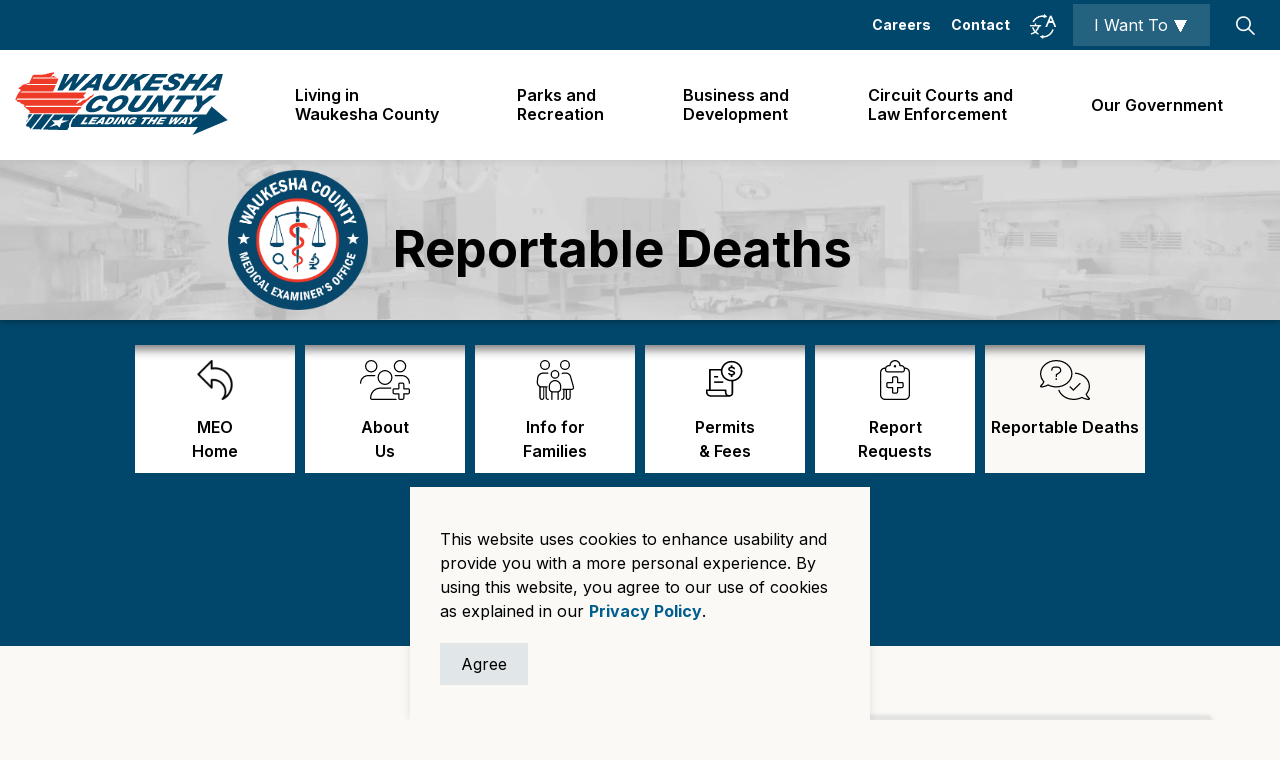

--- FILE ---
content_type: text/html; charset=utf-8
request_url: https://www.waukeshacounty.gov/medical-examiner/reportable-deaths/
body_size: 17598
content:
<!DOCTYPE html>
<html dir="ltr" lang="en" class="no-js usn">
<head>
            <!-- Google Analytics -->
        <link rel="dns-prefetch" href="//www.google-analytics.com">
        <!-- Google Tag Manager -->
        <link rel="dns-prefetch" href="//www.googletagmanager.com">

    <!-- Google Fonts -->
<link rel="dns-prefetch" href="//fonts.googleapis.com">
<link rel="preconnect" href="//fonts.googleapis.com" crossorigin>
<link rel="dns-prefetch" href="//fonts.gstatic.com">
<link rel="preconnect" href="//fonts.gstatic.com" crossorigin>

<!-- Google -->
<link rel="dns-prefetch" href="//www.gstatic.com">
<link rel="preconnect" href="//www.gstatic.com" crossorigin>
<link rel="dns-prefetch" href="//www.google.com">
<link rel="preconnect" href="//www.google.com" crossorigin>

<!-- Icons -->
<link rel="preload" href="/css/GOV/icons/ionicons.woff2?v=4.5.4" as="font" type="font/woff2" crossorigin>
<link rel="preload" href="/css/GOV/icons/ionicons.woff?v=4.5.4" as="font" type="font/woff" crossorigin>

<!-- FontAwesome Icons -->
<link rel="stylesheet" href="https://pro.fontawesome.com/releases/v5.15.4/css/all.css" integrity="sha384-rqn26AG5Pj86AF4SO72RK5fyefcQ/x32DNQfChxWvbXIyXFePlEktwD18fEz+kQU" crossorigin="anonymous">

    <meta charset="utf-8">
    <meta name="viewport" content="width=device-width, initial-scale=1, shrink-to-fit=no, maximum-scale=2">
        <link rel="canonical" href="https://www.waukeshacounty.gov/medical-examiner/reportable-deaths/" />
    <title>Reportable Deaths | Waukesha County</title>
    <meta name="description" content="">
            <link rel="alternate" hreflang="en-us" href="https://www.waukeshacounty.gov/medical-examiner/reportable-deaths/" />
    <meta name="twitter:card" content="summary_large_image" />
    <meta property="og:type" content="website">
    <meta property="og:title" content="Reportable Deaths | Waukesha County" />
    <meta property="og:image" content="https://www.waukeshacounty.gov/media/f1ufgjse/wcofavicon.svg" />
    <meta property="og:url" content="https://www.waukeshacounty.gov/medical-examiner/reportable-deaths/" />
    <meta property="og:description" content="" />
    <meta property="og:site_name" content="Waukesha County" />
    <meta name="robots" content="index,follow">
    <meta name="pageID" content="23481" />

    




    <link href="/sb/sitebuilder-ltr-css-bundle.css.v1-9-1-0" media="screen" rel="stylesheet" />
<link href="/sb/sitebuilder-css-bundle.css.v1-9-1-0" media="screen" rel="stylesheet" />
<link href="/sb/sitebuilder-css-small-bundle.css.v1-9-1-0" media="screen and (min-width:0) and (max-width:991px)" rel="stylesheet" />
<link href="/sb/sitebuilder-css-large-bundle.css.v1-9-1-0" media="screen and (min-width:992px)" rel="stylesheet" />
<link rel="stylesheet" media="screen" href="/uSkinned/css/generated/0a6d7d15-a3ad-4af5-bfbc-e670b9a16de1.css?version=639041149198270000" />
<link href="/sb/sitebuilder-css-prnt-bundle.css.v1-9-1-0" media="print" rel="stylesheet" />

<link href="/sb/gov-css-bundle.css.v1-9-1-0" media="screen" rel="stylesheet" />
    <link rel="stylesheet" media="print" href="/uSkinned/css/generated/0a6d7d15-a3ad-4af5-bfbc-e670b9a16de1-print.css?version=639041149198270000" />


            <link rel="shortcut icon" type="image/svg" href="/media/f1ufgjse/wcofavicon.svg?width=32&amp;height=32">
        <link rel="apple-touch-icon" sizes="57x57" type="image/svg" href="/media/f1ufgjse/wcofavicon.svg?width=57&amp;height=57">
        <link rel="apple-touch-icon" sizes="60x60" type="image/svg" href="/media/f1ufgjse/wcofavicon.svg?width=60&amp;height=60">
        <link rel="apple-touch-icon" sizes="72x72" type="image/svg" href="/media/f1ufgjse/wcofavicon.svg?width=72&amp;height=72">
        <link rel="apple-touch-icon" sizes="76x76" type="image/svg" href="/media/f1ufgjse/wcofavicon.svg?width=76&amp;height=76">
        <link rel="apple-touch-icon" sizes="114x114" type="image/svg" href="/media/f1ufgjse/wcofavicon.svg?width=114&amp;height=114">
        <link rel="apple-touch-icon" sizes="120x120" type="image/svg" href="/media/f1ufgjse/wcofavicon.svg?width=120&amp;height=120">
        <link rel="apple-touch-icon" sizes="144x144" type="image/svg" href="/media/f1ufgjse/wcofavicon.svg?width=144&amp;height=144">
        <link rel="apple-touch-icon" sizes="152x152" type="image/svg" href="/media/f1ufgjse/wcofavicon.svg?width=152&amp;height=152">
        <link rel="apple-touch-icon" sizes="180x180" type="image/svg" href="/media/f1ufgjse/wcofavicon.svg?width=180&amp;height=180">
        <link rel="icon" sizes="16x16" type="image/svg" href="/media/f1ufgjse/wcofavicon.svg?width=16&amp;height=16">
        <link rel="icon" sizes="32x32" type="image/svg" href="/media/f1ufgjse/wcofavicon.svg?width=32&amp;height=32">
        <link rel="icon" sizes="96x96" type="image/svg" href="/media/f1ufgjse/wcofavicon.svg?width=96&amp;height=96">
        <link rel="icon" sizes="192x192" type="image/svg" href="/media/f1ufgjse/wcofavicon.svg?width=192&amp;height=192">
        <meta name="msapplication-square70x70logo" content="/media/f1ufgjse/wcofavicon.svg?width=70&height=70" />
        <meta name="msapplication-square150x150logo" content="/media/f1ufgjse/wcofavicon.svg?width=150&height=150" />
        <meta name="msapplication-wide310x150logo" content="/media/f1ufgjse/wcofavicon.svg?width=310&height=150" />
        <meta name="msapplication-square310x310logo" content="/media/f1ufgjse/wcofavicon.svg?width=310&height=310" />

            <script>
var notificationExDays = 365;        </script>

    
<script src="https://www.waukeshacounty.gov/media/v3cmyiee/court-calendar.js?20250722"></script>
<script src="https://www.waukeshacounty.gov/media/1u4lbsxr/contextual-contact-us.js?20250722"></script>
<script src="https://www.waukeshacounty.gov/media/2ymkm4mp/googletranslatewidget.js?20250722"></script>
<script src="https://www.waukeshacounty.gov/media/e0ibpap5/accessibilitywidget.js?20250722"></script>        <!-- Global site tag (gtag.js) - Google Analytics -->
        <script async src="https://www.googletagmanager.com/gtag/js?id=G-QYC5LZJ325"></script>
        <script>
        window.dataLayer = window.dataLayer || [];
        function gtag() { dataLayer.push(arguments); }
        gtag('js', new Date());
        gtag('config', 'G-QYC5LZJ325');
        </script>
        <!-- Google Tag Manager -->
        <script>
        (function(w,d,s,l,i){w[l]=w[l]||[];w[l].push({'gtm.start':
        new Date().getTime(),event:'gtm.js'});var f=d.getElementsByTagName(s)[0],
        j=d.createElement(s),dl=l!='dataLayer'?'&l='+l:'';j.async=true;j.src=
        'https://www.googletagmanager.com/gtm.js?id='+i+dl;f.parentNode.insertBefore(j,f);
        })(window,document,'script','dataLayer','GTM-53284BZ2');</script>
        <!-- End Google Tag Manager -->

</head>
<body 
    
 class="body-bg body-bg-solid header-14-lg header-03-sm show_header-on-scroll-lg hide_header-on-scroll-sm directional-icons-chevron   full-page          secondary-navigation-underline-link-hover  content-underline-link-hover  footer-underline-link-hover    "

>
            <!-- Notification -->
        <div id="NotificationPanel" class="usn-notification position-center base-bg closed" role="dialog" aria-label="Cookie consent notification" aria-describedby="cookieconsent:desc">
            <div class="inner">

                

                    <div id="cookieconsent:desc" class="text base-text">
                        <p>This website uses cookies to enhance usability and provide you with a more personal experience. By using this website, you agree to our use of cookies as explained in our <a href="/website-policies-notices/" title="Privacy Policy">Privacy Policy</a>.</p>
                    </div>
                <p class="link">
                    <button class="btn base-btn-bg base-btn-bg base-btn-bg-solid base-btn-bg-hover-solid base-btn-text base-btn-borders accept-cookies" aria-label="Agree to cookie consent message">
                        <span></span>
                        Agree
                    </button>
                </p>
            </div>
        </div>
        <!--// Notification -->





    <link rel="stylesheet" href="/css/GOV/modules/alert/alert.css" />






            <!-- Google Tag Manager (noscript) -->
        <noscript>
            <iframe src="https://www.googletagmanager.com/ns.html?id=GTM-53284BZ2"
                    height="0" width="0" style="display:none;visibility:hidden"></iframe>
        </noscript>
        <!-- End Google Tag Manager (noscript) -->


    <!-- Site -->
    <div id="site">

        <!-- Header -->
            <header id="site-header" class="header-bg header-bg-solid" tabindex="-1">
        <!-- Skip links -->
        <a class="skip-to-content" id="skip-to-content-link" href="#site-content">Skip to main content</a>
        <a class="skip-to-content" id="skip-to-footer-link" href="#site-footer">Skip to footer</a>
        <!--// Skip links -->
        <div class="container">

            <div class="row">

                    <div id="logo" >
        <a href="/" title="Waukesha County">
                                <img src="/media/3ghh5kfk/waukesha-logo.svg"  alt="Waukesha County Leading the Way Logo">
                <span class="sr-only">Waukesha County</span>
        </a>
    </div>



                    <!-- Expand -->
                    <button id="burgerNavStyle" class="expand-header expand-3-bars expand-even-lines expand-active-cross" type="button" aria-expanded="false" aria-label="Expand header">
                        <span>Menu</span>
                    </button>
                    <!--// Expand -->
                <!-- Main navigation -->
        <nav aria-label="Main" class="main nav-dropdown navigation-dropdown-bg navigation-dropdown-bg-solid">
                <ul >
                            <li  class="has-child ">
                                <span>
                                    <a href="https://www.waukeshacounty.gov/living-in-waukesha-county/"  >Living in <br>Waukesha County</a>
                                </span>

                                    <button class="expand-subpages" type="button" aria-expanded="false" aria-label="Expand sub pages Living in <br>Waukesha County">
                                        <span aria-hidden="true">Expand sub pages Living in <br>Waukesha County</span>
                                    </button>
                <ul  class="multi-col">
                            <li  class="no-child ">
                                <span>
                                    <a href="https://www.waukeshacounty.gov/health-and-human-services/"  >Adult, Child, and Family Services</a>
                                </span>

                            </li>
                            <li  class="no-child ">
                                <span>
                                    <a href="https://www.waukeshacounty.gov/health-and-human-services/aging-and-disability-resource-center-adrc-of-waukesha-county/"  >Aging and Disability Resource Center</a>
                                </span>

                            </li>
                            <li  class="no-child ">
                                <span>
                                    <a href="https://www.waukeshacounty.gov/parks-and-land-use/environmental-health/animal-welfare/"  >Animal Services</a>
                                </span>

                            </li>
                            <li  class="no-child ">
                                <span>
                                    <a href="https://www.waukeshacounty.gov/register-of-deeds/vital-records/"  >Birth, Death and Marriage Certificates</a>
                                </span>

                            </li>
                            <li  class="no-child ">
                                <span>
                                    <a href="https://www.waukeshacounty.gov/parks-and-land-use/community-development/community-development/"  >Community Block Grant</a>
                                </span>

                            </li>
                            <li  class="no-child ">
                                <span>
                                    <a href="https://www.waukeshacounty.gov/register-of-deeds/land-records/"  >Deeds/Land Records</a>
                                </span>

                            </li>
                            <li  class="no-child ">
                                <span>
                                    <a href="https://www.waukeshacounty.gov/county-clerks-office/election-information/"  >Elections</a>
                                </span>

                            </li>
                            <li  class="no-child ">
                                <span>
                                    <a href="https://www.waukeshacounty.gov/emergency-preparedness/"  >Emergency Preparedness</a>
                                </span>

                            </li>
                            <li  class="no-child ">
                                <span>
                                    <a href="https://waukesha.extension.wisc.edu/"  >Extension Waukesha County</a>
                                </span>

                            </li>
                            <li  class="no-child ">
                                <span>
                                    <a href="https://www.waukeshacounty.gov/parks-and-land-use/land-information-system/"  >Geographic Information System (GIS)</a>
                                </span>

                            </li>
                            <li  class="no-child ">
                                <span>
                                    <a href="https://www.waukeshacounty.gov/health-and-human-services/"  >Healthcare and Clinics</a>
                                </span>

                            </li>
                            <li  class="no-child ">
                                <span>
                                    <a href="https://www.waukeshacounty.gov/parks-and-land-use/community-development/housing/"  >Housing</a>
                                </span>

                            </li>
                            <li  class="no-child ">
                                <span>
                                    <a href="https://www.waukeshacounty.gov/parks-and-land-use/land-resources-division/water-quality/"  >Lake and River Quality</a>
                                </span>

                            </li>
                            <li  class="no-child ">
                                <span>
                                    <a href="https://bridgeslibrarysystem.org/" target="_blank" rel="noreferrer noopener"  title="Link will open in a new window/tab" >Libraries</a>
                                </span>

                            </li>
                            <li  class="no-child ">
                                <span>
                                    <a href="https://www.waukeshacounty.gov/county-clerks-office/marriage-licenses/"  >Marriage License</a>
                                </span>

                            </li>
                            <li  class="no-child ">
                                <span>
                                    <a href="https://www.waukeshacounty.gov/medical-examiner/"  >Medical Examiner</a>
                                </span>

                            </li>
                            <li  class="no-child ">
                                <span>
                                    <a href="https://www.waukeshacounty.gov/permits-and-licenses/"  >Permits and Licenses</a>
                                </span>

                            </li>
                            <li  class="no-child ">
                                <span>
                                    <a href="https://www.waukeshacounty.gov/parks-and-land-use/environmental-health/private-well-water-quality-and-laboratory-services/"  >Private Well Water Testing</a>
                                </span>

                            </li>
                            <li  class="no-child ">
                                <span>
                                    <a href="https://www.waukeshacounty.gov/parks-and-land-use/environmental-health/radon/"  >Radon</a>
                                </span>

                            </li>
                            <li  class="no-child ">
                                <span>
                                    <a href="https://www.waukeshacounty.gov/parks-and-land-use/land-resources-division/recycling-and-garbage/"  >Recycling and Garbage</a>
                                </span>

                            </li>
                            <li  class="no-child ">
                                <span>
                                    <a href="https://www.waukeshacounty.gov/public-works/"  >Roads</a>
                                </span>

                            </li>
                            <li  class="no-child ">
                                <span>
                                    <a href="https://tax.waukeshacounty.gov/"  >Tax Information</a>
                                </span>

                            </li>
                            <li  class="no-child ">
                                <span>
                                    <a href="https://www.waukeshacounty.gov/health-and-human-services/veterans/"  >Veterans</a>
                                </span>

                            </li>
                </ul>
                            </li>
                            <li  class="has-child ">
                                <span>
                                    <a href="https://www.waukeshacounty.gov/parks-and-land-use/parks-and-recreation/"  >Parks and <br>Recreation</a>
                                </span>

                                    <button class="expand-subpages" type="button" aria-expanded="false" aria-label="Expand sub pages Parks and <br>Recreation">
                                        <span aria-hidden="true">Expand sub pages Parks and <br>Recreation</span>
                                    </button>
                <ul  class="multi-col">
                            <li  class="no-child ">
                                <span>
                                    <a href="https://www.waukeshacounty.gov/parks-and-land-use/parks-and-recreation/parks-and-trails/beaches/"  >Beaches</a>
                                </span>

                            </li>
                            <li  class="no-child ">
                                <span>
                                    <a href="https://www.waukeshacounty.gov/parks-and-land-use/parks-and-recreation/parks-and-trails/boating-and-lake-access/"  >Boating and Lake Access</a>
                                </span>

                            </li>
                            <li  class="no-child ">
                                <span>
                                    <a href="https://www.waukeshacounty.gov/parks-and-land-use/parks-and-recreation/parks-and-trails/camping/"  >Camping</a>
                                </span>

                            </li>
                            <li  class="no-child ">
                                <span>
                                    <a href="https://www.waukeshacounty.gov/parks-and-land-use/parks-and-land-use-events/"  >Events</a>
                                </span>

                            </li>
                            <li  class="no-child ">
                                <span>
                                    <a href="https://www.waukeshacounty.gov/parks-and-land-use/parks-and-recreation/expo-center/"  >Expo Center</a>
                                </span>

                            </li>
                            <li  class="no-child ">
                                <span>
                                    <a href="https://www.waukeshacounty.gov/parks-and-land-use/parks-and-recreation/parks-and-trails/facility-rentals/"  >Facility Rentals</a>
                                </span>

                            </li>
                            <li  class="no-child ">
                                <span>
                                    <a href="https://www.waukeshacounty.gov/parks-and-land-use/parks-and-recreation/parks-and-trails/fishing-and-hunting/"  >Fishing and Hunting</a>
                                </span>

                            </li>
                            <li  class="no-child ">
                                <span>
                                    <a href="https://www.waukeshacounty.gov/parks-and-land-use/parks-and-recreation/golf/"  >Golf</a>
                                </span>

                            </li>
                            <li  class="no-child ">
                                <span>
                                    <a href="https://www.waukeshacounty.gov/parks-and-land-use/parks-and-recreation/ice-arenas/"  >Ice Arenas</a>
                                </span>

                            </li>
                            <li  class="no-child ">
                                <span>
                                    <a href="https://bridgeslibrarysystem.org/" target="_blank" rel="noreferrer noopener"  title="Link will open in a new window/tab" >Libraries</a>
                                </span>

                            </li>
                            <li  class="no-child ">
                                <span>
                                    <a href="https://www.waukeshacounty.gov/parks-and-land-use/parks-and-recreation/parks-and-trails/"  >Parks and Trails</a>
                                </span>

                            </li>
                            <li  class="no-child ">
                                <span>
                                    <a href="https://www.waukeshacounty.gov/parks-and-land-use/parks-and-recreation/parks-and-trails/park-alerts/"  >Park Alerts</a>
                                </span>

                            </li>
                            <li  class="no-child ">
                                <span>
                                    <a href="https://www.waukeshacounty.gov/parks-and-land-use/parks-and-recreation/retzer-nature-center/"  >Retzer Nature Center</a>
                                </span>

                            </li>
                            <li  class="no-child ">
                                <span>
                                    <a href="https://www.waukeshacounty.gov/parks-and-land-use/parks-and-recreation/parks-and-trails/winter-activities/"  >Winter Activities</a>
                                </span>

                            </li>
                </ul>
                            </li>
                            <li  class="has-child ">
                                <span>
                                    <a href="https://www.waukeshacounty.gov/business-and-development/"  >Business and <br>Development</a>
                                </span>

                                    <button class="expand-subpages" type="button" aria-expanded="false" aria-label="Expand sub pages Business and <br>Development">
                                        <span aria-hidden="true">Expand sub pages Business and <br>Development</span>
                                    </button>
                <ul >
                            <li  class="no-child ">
                                <span>
                                    <a href="https://www.waukeshacounty.gov/parks-and-land-use/land-resources-division/agriculture/"  >Agriculture</a>
                                </span>

                            </li>
                            <li  class="no-child ">
                                <span>
                                    <a href="https://www.waukeshacounty.gov/public-works/airport/"  >Airport</a>
                                </span>

                            </li>
                            <li  class="no-child ">
                                <span>
                                    <a href="https://www.waukeshacounty.gov/parks-and-land-use/land-information-system/"  >Geographic Information System (GIS)</a>
                                </span>

                            </li>
                            <li  class="no-child ">
                                <span>
                                    <a href="https://www.waukeshacounty.gov/parks-and-land-use/land-resources-division/recycling-and-garbage/green-business-resources/"  >Green Business Resources</a>
                                </span>

                            </li>
                            <li  class="no-child ">
                                <span>
                                    <a href="https://www.waukeshacounty.gov/permits-and-licenses/"  >Permits and Licenses</a>
                                </span>

                            </li>
                            <li  class="no-child ">
                                <span>
                                    <a href="https://www.waukeshacounty.gov/parks-and-land-use/land-resources-division/stormwater/"  >Stormwater</a>
                                </span>

                            </li>
                            <li  class="no-child ">
                                <span>
                                    <a href="https://tax.waukeshacounty.gov/"  >Tax Information</a>
                                </span>

                            </li>
                            <li  class="no-child ">
                                <span>
                                    <a href="https://www.waukeshacounty.gov/public-works/utility-permit/"  >Utility permits</a>
                                </span>

                            </li>
                </ul>
                            </li>
                            <li  class="has-child ">
                                <span>
                                    <a href="https://www.waukeshacounty.gov/circuit-courts-and-law-enforcement/"  >Circuit Courts and<br>Law Enforcement</a>
                                </span>

                                    <button class="expand-subpages" type="button" aria-expanded="false" aria-label="Expand sub pages Circuit Courts and<br>Law Enforcement">
                                        <span aria-hidden="true">Expand sub pages Circuit Courts and<br>Law Enforcement</span>
                                    </button>
                <ul  class="multi-col">
                            <li  class="no-child ">
                                <span>
                                    <a href="https://www.waukeshacounty.gov/circuit-courts-and-law-enforcement/child-support/"  >Child Support</a>
                                </span>

                            </li>
                            <li  class="no-child ">
                                <span>
                                    <a href="https://www.waukeshacounty.gov/circuit-courts/"  >Circuit Courts</a>
                                </span>

                            </li>
                            <li  class="no-child ">
                                <span>
                                    <a href="https://www.waukeshacounty.gov/circuit-courts/civil-court/"  >Civil Court</a>
                                </span>

                            </li>
                            <li  class="no-child ">
                                <span>
                                    <a href="https://www.waukeshacounty.gov/circuit-courts/clerk-of-circuit-court/"  >Clerk of Circuit Court</a>
                                </span>

                            </li>
                            <li  class="no-child ">
                                <span>
                                    <a href="https://www.waukeshacounty.gov/circuit-courts/court-officials/"  >Court Officials</a>
                                </span>

                            </li>
                            <li  class="no-child ">
                                <span>
                                    <a href="https://www.waukeshacounty.gov/corporation-counsel/"  >Corporation Counsel</a>
                                </span>

                            </li>
                            <li  class="no-child ">
                                <span>
                                    <a href="https://www.waukeshacounty.gov/circuit-courts/information-pages/court-fees/"  >Court Fees</a>
                                </span>

                            </li>
                            <li  class="no-child ">
                                <span>
                                    <a href="https://www.waukeshacounty.gov/health-and-human-services/criminal-justice-collaborating-council/"  >Criminal Justice Collaborating Council</a>
                                </span>

                            </li>
                            <li  class="no-child ">
                                <span>
                                    <a href="https://www.waukeshacounty.gov/circuit-courts/criminal-traffic-court/"  >Criminal & Traffic Court</a>
                                </span>

                            </li>
                            <li  class="no-child ">
                                <span>
                                    <a href="https://www.waukeshacounty.gov/district-attorney/"  >District Attorney</a>
                                </span>

                            </li>
                            <li  class="no-child ">
                                <span>
                                    <a href="https://www.waukeshacounty.gov/circuit-courts/family-court/"  >Family Court</a>
                                </span>

                            </li>
                            <li  class="no-child ">
                                <span>
                                    <a href="https://www.waukeshacounty.gov/sheriff/jail-division/"  >Inmate Information</a>
                                </span>

                            </li>
                            <li  class="no-child ">
                                <span>
                                    <a href="https://www.waukeshacounty.gov/sheriff/jail-division/"  >Jail Division</a>
                                </span>

                            </li>
                            <li  class="no-child ">
                                <span>
                                    <a href="https://www.waukeshacounty.gov/circuit-courts/jury-services/"  >Jury Services</a>
                                </span>

                            </li>
                            <li  class="no-child ">
                                <span>
                                    <a href="https://www.waukeshacounty.gov/circuit-courts/juvenile-court/"  >Juvenile Court</a>
                                </span>

                            </li>
                            <li  class="no-child ">
                                <span>
                                    <a href="https://www.waukeshacounty.gov/circuit-courts/probate-court/"  >Probate Court</a>
                                </span>

                            </li>
                            <li  class="no-child ">
                                <span>
                                    <a href="https://www.waukeshacounty.gov/sheriff/"  >Sheriff</a>
                                </span>

                            </li>
                </ul>
                            </li>
                            <li  class="has-child ">
                                <span>
                                    <a href="https://www.waukeshacounty.gov/our-government/"  >Our Government</a>
                                </span>

                                    <button class="expand-subpages" type="button" aria-expanded="false" aria-label="Expand sub pages Our Government">
                                        <span aria-hidden="true">Expand sub pages Our Government</span>
                                    </button>
                <ul  class="multi-col">
                            <li  class="no-child ">
                                <span>
                                    <a href="https://events.waukeshacounty.gov/Committee"  >Agendas and Minutes</a>
                                </span>

                            </li>
                            <li  class="no-child ">
                                <span>
                                    <a href="https://www.waukeshacounty.gov/our-government/american-rescue-plan-act/"  >American Rescue Plan Act</a>
                                </span>

                            </li>
                            <li  class="no-child ">
                                <span>
                                    <a href="https://www.waukeshacounty.gov/parks-and-land-use/permit-guide/"  >Applications, Licenses and Permits</a>
                                </span>

                            </li>
                            <li  class="no-child ">
                                <span>
                                    <a href="https://www.waukeshacounty.gov/administration/budget/"  >Budget</a>
                                </span>

                            </li>
                            <li  class="no-child ">
                                <span>
                                    <a href="https://www.waukeshacounty.gov/careers/"  >Career Opportunities</a>
                                </span>

                            </li>
                            <li  class="no-child ">
                                <span>
                                    <a href="https://www.waukeshacounty.gov/corporation-counsel/waukesha-county-code/"  >Code of Ordinances</a>
                                </span>

                            </li>
                            <li  class="no-child ">
                                <span>
                                    <a href="https://webforms.waukeshacounty.gov/Contact-Us"  >Contact Us</a>
                                </span>

                            </li>
                            <li  class="no-child ">
                                <span>
                                    <a href="https://www.waukeshacounty.gov/waukesha-county-board/"  >County Board</a>
                                </span>

                            </li>
                            <li  class="no-child ">
                                <span>
                                    <a href="https://www.waukeshacounty.gov/waukesha-county-board/county-board-supervisors/"  >County Board Supervisors</a>
                                </span>

                            </li>
                            <li  class="no-child ">
                                <span>
                                    <a href="https://www.waukeshacounty.gov/county-clerks-office/"  >County Clerk</a>
                                </span>

                            </li>
                            <li  class="no-child ">
                                <span>
                                    <a href="https://www.waukeshacounty.gov/county-executive/"  >County Executive</a>
                                </span>

                            </li>
                            <li  class="no-child ">
                                <span>
                                    <a href="https://www.waukeshacounty.gov/treasurer/"  >County Treasurer</a>
                                </span>

                            </li>
                            <li  class="no-child ">
                                <span>
                                    <a href="https://www.waukeshacounty.gov/our-government/departments/"  >Departments</a>
                                </span>

                            </li>
                            <li  class="no-child ">
                                <span>
                                    <a href="https://www.waukeshacounty.gov/county-clerks-office/election-information/"  >Elections</a>
                                </span>

                            </li>
                            <li  class="no-child ">
                                <span>
                                    <a href="https://www.waukeshacounty.gov/administration/accounting-and-business-services/"  >Financial Reports</a>
                                </span>

                            </li>
                            <li  class="no-child ">
                                <span>
                                    <a href="https://waukeshacounty-002-us.govstack.com/news"  >News and Notices</a>
                                </span>

                            </li>
                            <li  class="no-child ">
                                <span>
                                    <a href="https://www.waukeshacounty.gov/county-executive/strategic-planning/department-strategic-plans/"  >Plans, Reports and Studies</a>
                                </span>

                            </li>
                            <li  class="no-child ">
                                <span>
                                    <a href="https://www.waukeshacounty.gov/administration/purchasing/"  >Purchasing and Procurement</a>
                                </span>

                            </li>
                            <li  class="no-child ">
                                <span>
                                    <a href="https://www.waukeshacounty.gov/register-of-deeds/"  >Register of Deeds</a>
                                </span>

                            </li>
                            <li  class="no-child ">
                                <span>
                                    <a href="https://webforms.waukeshacounty.gov/Contact-Us"  >Report an Issue</a>
                                </span>

                            </li>
                            <li  class="no-child ">
                                <span>
                                    <a href="https://tax.waukeshacounty.gov/"  >Tax Information</a>
                                </span>

                            </li>
                </ul>
                            </li>
                </ul>
        </nav>


                <!--// Main navigation -->
                <!-- Secondary navigation -->
                
        <nav aria-label="Secondary" class="secondary nav-dropdown navigation-dropdown-bg navigation-dropdown-bg-solid">
            <ul>
                            <li><span><a href="https://www.waukeshacounty.gov/careers/"  >Careers</a></span></li>
                            <li><span><a href="https://webforms.waukeshacounty.gov/Contact-Us"  >Contact</a></span></li>

            </ul>
        </nav>

                <!--// Secondary navigation -->
                <!-- CTA Links -->
                        <nav aria-label="Call to actions" class="cta-links">
                    <a class="btn  c1-btn-bg c1-btn-bg-solid c1-btn-bg-hover-solid c1-btn-text c1-btn-borders" href="#modal_19876" data-toggle="modal" >
                        <span></span>
                        I Want To ⯆
                    </a>
        </nav>

                <!--// CTA Links -->
                <!-- Site search -->
                <!--// Site search -->
                <!-- Site search Advanced -->
                                            <div class="form site-search-form site-search radio-topnav">
                                <div class="gs-search-popup-wrapper">
                                        <div class="gs-search-inputs">


    <!-- GOOGLE SEARCH -->
        <div class="search-form-container google_search_field-topnav" data-placeholder="" data-engine-id="66affef3b49154976" data-btn="base-btn-bg base-btn-bg-solid base-btn-bg-hover-solid" name="google_search_field-topnav" data-selector="GOVGoogleSearch">
            <div class="google-search-container site-search-input" aria-label="Site search" data-search="Search">
                <gcse:searchbox-only></gcse:searchbox-only>
            </div>
        </div>
    <!--// GOOGLE SEARCH -->

                                        </div>

    <!-- SEARCH SELECTION -->
    <!--// SEARCH SELECTION -->

                                </div>

                                <button class="expand-search" type="button" data-toggle="collapse" aria-label="Expand site search">
                                    <em>Expand Search</em>
                                    <i aria-hidden="true" class="icon usn_ion-ios-search search-icon"></i>
                                    <i aria-hidden="true" class="icon usn_ion-md-close close-icon" tabindex="0"></i>
                                </button>
                            </div>

                <!--// Site search Advanced -->

            </div>

        </div>
    </header>


        <!--// Header -->
        <!-- Content -->
        <main id="site-content" tabindex="-1">

            
            

    <section class="content component usn_cmp_banner base-bg base-bg-solid p-0 d-xs-none_only d-sm-none_only d-md-none_only CCSS_TinyBanner_160" >  

        <div class="component-inner">


                                <div class="item  item_short-banner  c6-bg c6-bg-solid ">

                            <!-- IMAGE -->
                            <div class="image lazyload background-image "  style="background-image:url('/media/rukjnchd/meobanner.jpg?width=750&height=100&v=1db55601cced520&format=webp')"  data-bgset="/media/rukjnchd/meobanner.jpg?width=3000&height=1000&v=1db55601cced520&format=webp [type:image/webp] | /media/rukjnchd/meobanner.jpg?width=3000&height=1000&v=1db55601cced520 1x" data-sizes="auto"   role="img" aria-label="">

                            </div>
                            <!--// IMAGE -->

                            <div class="inner">
                                <div class="container">
                                    <!-- ROW -->
                                    <div class="row text-left justify-content-center info_align-middle">

                                        <div class="info col">
                                 
<h1 class="heading  c6-heading "  data-os-animation="fadeIn" data-os-animation-delay="0s" data-os-animation-duration="1.2s" >Reportable Deaths</h1>                                                        <div class="text c6-text " data-os-animation="fadeIn" data-os-animation-delay="0s" data-os-animation-duration="1.2s">
                                                            <p><img src="/media/1lridvb2/meo-logo.png" alt=""></p>
                                                        </div>
                                                   
                                               
                                         
                                        </div>
                                    </div>
                                    <!--// ROW -->
                                </div>
                            </div>
                    </div>



        </div>
    </section>
    <section class="content component usn_cmp_text base-bg base-bg-solid p-0 d-lg-none_only d-xl-none_only " >  

        <div class="component-inner">
                    <div class="container">

        <!-- Introduction -->
        <div class="component-introduction row justify-content-start text-left " data-os-animation="fadeIn" data-os-animation-delay="0s" data-os-animation-duration="1.2s">
            <div class="info col">

                <p class="heading  base-heading " >Waukesha County Medical Examiner's Office: Reportable Deaths</p>

            </div>
        </div>
        <!--// Introduction -->


                <div class="info ">

        

        <div class="text base-text " data-os-animation="fadeIn" data-os-animation-delay="0s">
            
        </div>


    </div>




                    </div>
        </div>
    </section>
    <section class="content component usn_cmp_code base-bg base-bg-solid d-none " >  

        <div class="component-inner">
                    <div class="container">



                <div class="code-item " data-os-animation="fadeIn" data-os-animation-delay="0s" data-os-animation-duration="1.2s">
        <style>
    @media (min-width: 1400px){
        .CCSS_MEOCTAs div.container div.item:nth-of-type(6){
            margin-bottom:-100px;
        }
    }
    .CCSS_MEOCTAs div.container div.item:nth-of-type(6) div.inner{
        background-color:#FAF9F6;
    }
    .CCSS_MEOSplit div.component-main{
        gap:0px 50px;
    }
    .CCSS_MEOLandingLeft{
        flex-grow:1;
        max-width:unset;
    }
    .CCSS_MEOLandingRight{
        max-width:420px;
        box-shadow:0 2px 6px rgba(0,0,0,0.3);
        background-color:#E4E4E2;
    }
}
</style>
    </div>




                    </div>
        </div>
    </section>
    <section class="content component usn_cmp_reusablecomponents base-bg base-bg-solid p-0 " >  

        <div class="component-inner">
                    <div class="container-fluid">


                        <div class="" data-os-animation="fadeIn" data-os-animation-delay="0s" data-os-animation-duration="1.2s">

    <section class="content component usn_cmp_pods c1-bg c1-bg-solid pb-0 gs-icon-row-center CCSS_MEOCTAs" >  

        <div class="component-inner">
                    <div class="container">



                        <div class="component-main row listing  listing_basic-grid listing-pods " >
            <div class="item item_has-bg  items-7 col-12 item_text-below usn_pod_textimage    text-center  " data-os-animation="fadeIn" data-os-animation-delay="0s" data-os-animation-duration="1.2s">
            <div class="inner c3-bg c3-bg-solid  ">
                    <a href="/medical-examiner/"  >
                    <div class="image   image1by1Square ">
                                    <picture>
                <source type="image/webp" data-srcset="/media/qdyn2qz2/arrows.png?width=1600&amp;height=1600&amp;v=1db554b6bcd81e0&format=webp 1x" width="400" height="400">
                    <img class="lazyload " src="/media/qdyn2qz2/arrows.png?width=400&amp;height=400&amp;v=1db554b6bcd81e0&format=webp" width="400" height="400" data-srcset="/media/qdyn2qz2/arrows.png?width=1600&amp;height=1600&amp;v=1db554b6bcd81e0&format=webp 1x" alt="">
            </picture>

                    </div>
                    <div class="info ">

                        

                            <div class="text c3-text">
                                <p>MEO<br>Home</p>
                            </div>

                    </div>
                </a>
            </div>
    </div>
            <div class="item item_has-bg  items-7 col-12 item_text-below usn_pod_textimage    text-center  " data-os-animation="fadeIn" data-os-animation-delay="0s" data-os-animation-duration="1.2s">
            <div class="inner c3-bg c3-bg-solid  ">
                    <a href="/medical-examiner/about-us/"  >
                    <div class="image    ">
                                    <img src="/media/o2ynheej/users-medical.svg" alt="">

                    </div>
                    <div class="info ">

                        

                            <div class="text c3-text">
                                <p>About<br>Us</p>
                            </div>

                    </div>
                </a>
            </div>
    </div>
            <div class="item item_has-bg  items-7 col-12 item_text-below usn_pod_textimage    text-center  " data-os-animation="fadeIn" data-os-animation-delay="0s" data-os-animation-duration="1.2s">
            <div class="inner c3-bg c3-bg-solid  ">
                    <a href="/medical-examiner/information-for-families/"  >
                    <div class="image    ">
                                    <img src="/media/tdjh4gnd/family.svg" alt="">

                    </div>
                    <div class="info ">

                        

                            <div class="text c3-text">
                                <p>Info for<br>Families</p>
                            </div>

                    </div>
                </a>
            </div>
    </div>
            <div class="item item_has-bg  items-7 col-12 item_text-below usn_pod_textimage    text-center  " data-os-animation="fadeIn" data-os-animation-delay="0s" data-os-animation-duration="1.2s">
            <div class="inner c3-bg c3-bg-solid  ">
                    <a href="/medical-examiner/permits-fees/"  >
                    <div class="image    ">
                                    <img src="/media/i4xp1ilv/invoice.svg" alt="">

                    </div>
                    <div class="info ">

                        

                            <div class="text c3-text">
                                <p>Permits<br>&amp; Fees</p>
                            </div>

                    </div>
                </a>
            </div>
    </div>
            <div class="item item_has-bg  items-7 col-12 item_text-below usn_pod_textimage    text-center  " data-os-animation="fadeIn" data-os-animation-delay="0s" data-os-animation-duration="1.2s">
            <div class="inner c3-bg c3-bg-solid  ">
                    <a href="/medical-examiner/report-requests/"  >
                    <div class="image    ">
                                    <img src="/media/u0hfui4m/clipboard-medical.svg" alt="">

                    </div>
                    <div class="info ">

                        

                            <div class="text c3-text">
                                <p>Report<br>Requests</p>
                            </div>

                    </div>
                </a>
            </div>
    </div>
            <div class="item item_has-bg  items-7 col-12 item_text-below usn_pod_textimage    text-center  " data-os-animation="fadeIn" data-os-animation-delay="0s" data-os-animation-duration="1.2s">
            <div class="inner c3-bg c3-bg-solid  ">
                    <a href="/medical-examiner/reportable-deaths/"  >
                    <div class="image    ">
                                    <img src="/media/mu3e2uo5/comments-question-check.svg" alt="">

                    </div>
                    <div class="info ">

                        

                            <div class="text c3-text">
                                <p>Reportable Deaths</p>
                            </div>

                    </div>
                </a>
            </div>
    </div>
            <div class="item item_has-bg  items-7 col-12 item_text-below usn_pod_textimage    text-center  " data-os-animation="fadeIn" data-os-animation-delay="0s" data-os-animation-duration="1.2s">
            <div class="inner c3-bg c3-bg-solid  ">
                    <a href="/medical-examiner/statistics-annual-reports/"  >
                    <div class="image    ">
                                    <img src="/media/tysnj51r/chart-line-down.svg" alt="">

                    </div>
                    <div class="info ">

                        

                            <div class="text c3-text">
                                <p>Statistics &amp; Annual Reports</p>
                            </div>

                    </div>
                </a>
            </div>
    </div>
            </div>




                    </div>
        </div>
    </section>
    <section class="content component usn_cmp_code base-bg base-bg-solid d-none " >  

        <div class="component-inner">
                    <div class="container">



                <div class="code-item " data-os-animation="fadeIn" data-os-animation-delay="0s" data-os-animation-duration="1.2s">
        <style>
    .component.usn_cmp_banner .item:not(.item_scale-banner) .image{
        background-position:center bottom;
        min-height:160px!important;
        max-height:200px!important;
    }
    .CCSS_TinyBanner_160{
        box-shadow:0 2px 6px rgba(0,0,0,0.3);
    }
    .CCSS_TinyBanner_160 div.container{
        align-items:unset!important;
    }
    .CCSS_TinyBanner_160 div.component-inner{
        overflow:hidden;
    }
    .CCSS_TinyBanner_160 div.info{
        top:15px;
    }
    .CCSS_TinyBanner_160 h1.heading{
        text-shadow:none;
        text-align:left;
        line-height:36pt;
        left:180px;
        top:50px!important;
    }
    .CCSS_TinyBanner_160 img{
        margin-top:-105px;
        height:140px;
        width:140px;
    }
    .CCSS_MEOCTAs{
        padding-top:20px!important;
    }
    .CCSS_MEOCTAs div.component-main{
        justify-content:center;
    }
    .CCSS_MEOCTAs a{
        height:100%;
    }
    .CCSS_MEOCTAs div.item{
        max-width:160px!important;
        flex:0 0 160px!important;
        padding-bottom:15px!important;
    }
    .CCSS_MEOCTAs div.item div.inner{
        background-color:#ffffff;
        box-shadow:inset 0px 15px 10px -10px rgba(0,0,0,0.5);
        transition:all 0.5s;
        padding-top:0px;
    }
    .CCSS_MEOCTAs div.item div.inner div.info{
        padding:0px;
        padding-bottom:10px;
    }
    .CCSS_MEOCTAs div.item div.inner:hover{
        box-shadow:inset 0px 15px 10px -10px rgba(0,0,0,0.25);
        background-color:#fde687;
    }
    .CCSS_MEOCTAs div.image, .CCSS_MEOCTAs img{
        height:40px!important;
        width:auto!important;
    }
    .gs-icon-row-center .item.item_has-bg a .image{
        margin-top:15px!important;
        overflow:visible;
    }
    .gs-icon-row-center .item.item_has-bg a .info{
        padding-bottom:10px;
        font-weight:600;
    }
    .image a:hover img,a:hover .image img,.item a:hover .image.background-image {
        transform: scale(1);
    }
</style>
    </div>




                    </div>
        </div>
    </section>
            </div>



                    </div>
        </div>
    </section>




    <section class="content component usn_cmp_splitcomponent base-bg base-bg-solid  CCSS_MEOSplit" >  

        <div class="component-inner">
                    <div class="container">


                    <div class="component-main row justify-content-between align-items-center">

                    <div class="item item_block usn_cmp_text align-self-start col-xl-6 col-md-6 order-md-1 order-1 col-12   CCSS_MEOLandingLeft" data-os-animation="fadeIn" data-os-animation-delay="0s" data-os-animation-duration="1.2s">
                            <div class="info text-left">

        <h3 class="heading  base-heading "  data-os-animation="fadeIn" data-os-animation-delay="0s" data-os-animation-duration="1.2s" >Which deaths are reportable to the Medical Examiner?</h3>

        <div class="text base-text " data-os-animation="fadeIn" data-os-animation-delay="0s">
            <h5>WI Statute <a href="https://docs.legis.wisconsin.gov/statutes/statutes/979/01">979.01</a> lists the types of deaths that must be reported, which include the following:</h5>
<ul>
<li class="MsoNormal" style="mso-list: l0 level1 lfo1; tab-stops: list .5in;">Deaths with unexplained, unusual, or suspicious circumstances</li>
<li class="MsoNormal" style="mso-list: l0 level1 lfo1; tab-stops: list .5in;">Homicides</li>
<li class="MsoNormal" style="mso-list: l0 level1 lfo1; tab-stops: list .5in;">Suicides</li>
<li class="MsoNormal" style="mso-list: l0 level1 lfo1; tab-stops: list .5in;">Accidents, regardless of whether the injury is the primary cause of death
<ul>
<li class="MsoNormal" style="mso-list: l0 level1 lfo1; tab-stops: list .5in;">There is no specified time limit on when injury occurred (for example, quadriplegia resulting from an injury many years prior)</li>
<li class="MsoNormal" style="mso-list: l0 level1 lfo1; tab-stops: list .5in;">Injuries may include:
<ul>
<li class="MsoNormal" style="mso-list: l0 level1 lfo1; tab-stops: list .5in;">Deaths associated with a diagnostic, anesthetic, or therapeutic procedure</li>
<li class="MsoNormal" style="mso-list: l0 level1 lfo1; tab-stops: list .5in;">Deaths of individuals with a history of falls, trauma or injuries</li>
<li class="MsoNormal" style="mso-list: l0 level1 lfo1; tab-stops: list .5in;">Deaths occurring from hypothermia or hyperthermia</li>
<li class="MsoNormal" style="mso-list: l0 level1 lfo1; tab-stops: list .5in;">Deaths resulting from animal or insect bite</li>
</ul>
</li>
</ul>
</li>
<li class="MsoNormal" style="mso-list: l0 level1 lfo1; tab-stops: list .5in;">Maternal deaths following an abortion</li>
<li class="MsoNormal" style="mso-list: l0 level1 lfo1; tab-stops: list .5in;">Sudden or unexplained death of a child under the age of 2 years (<a href="https://docs.legis.wisconsin.gov/statutes/statutes/979/03">WI 979.03</a>) </li>
<li class="MsoNormal" style="mso-list: l0 level1 lfo1; tab-stops: list .5in;">Poisonings, whether homicidal, suicidal, or accidental</li>
<li class="MsoNormal" style="mso-list: l0 level1 lfo1; tab-stops: list .5in;">Deaths while under the custody of a law enforcement agency, state or federal department of corrections, or involving actions of a law enforcement officer</li>
<li class="MsoNormal" style="mso-list: l0 level1 lfo1; tab-stops: list .5in;">Deaths of any individual occurring within 24 hours following presentation at or admission to a hospital or other facility (including emergency department deaths)</li>
<li class="MsoNormal" style="mso-list: l0 level1 lfo1; tab-stops: list .5in;">When the physician caring for the decedent refuses to sign the death certificate</li>
<li class="MsoNormal" style="mso-list: l0 level1 lfo1; tab-stops: list .5in;">When a physician is not available to certify the death in the required timeframe (requirement is within 6 days of pronouncement)</li>
</ul>
<h5>We will accept reports in circumstances not specifically outlined in WI 979.01, including but not limited to:</h5>
<ul>
<li>Discovery of unidentified human remains or bones found outside a designated burial site</li>
<li>Situations involving agency-specific protocols, ambiguities, or other uncertainties </li>
</ul>
        </div>


    </div>

                    </div>

                    <div class="item item_block usn_cmp_text align-self-start col-xl-6 col-md-6 order-md-2 order-2 col-12   CCSS_MEOLandingRight" data-os-animation="fadeIn" data-os-animation-delay="0s" data-os-animation-duration="1.2s">
                            <div class="info text-left">

        

        <div class="text base-text " data-os-animation="fadeIn" data-os-animation-delay="0s">
            <h4>If you need to report a death, contact us:</h4>
<p><strong>If you are a family member or friend</strong> who needs to report a death, please call 911 immediately.</p>
<p><strong>If you are a health care facility or law enforcement agency</strong> that needs to report a death meeting the criteria listed, please call our office or the Waukesha County Communications Center</p>
<p><strong>Office: <a href="tel:262-548-7575">262-548-7575</a></strong> Monday through Friday, from 8:00 a.m. to 4:30 p.m.</p>
<p><strong>WCCC: <a href="tel:262-446-5070">262-446-5070</a></strong> weeknights, weekends and holidays and request the Deputy Medical Examiner on call be paged.</p>
        </div>


    </div>

                    </div>

        </div>



                    </div>
        </div>
    </section>












            

        </main>
        <!--// Content -->
        <!-- Footer -->
                    <footer id="site-footer" class="footer-bg footer-bg-solid" tabindex="-1">
                    <div class="image background-image footer-background-image"  style="background-image:url('/media/wzxb3eq0/bg-footer-dark-blue.svg'); background-repeat:no-repeat;background-size:auto;background-position:center top;" role="img" aria-label=""></div>

                <!-- Breadcrumb -->
                        <section class="breadcrumb-trail">
            <div class="container">
                <nav aria-label="Breadcrumb">
                    <ol class="breadcrumb" itemscope itemtype="https://schema.org/BreadcrumbList">
                                <li class="breadcrumb-item" itemprop="itemListElement" itemscope itemtype="https://schema.org/ListItem">

                                        <a href="/" itemtype="https://schema.org/Thing" itemprop="item">
                                            <span itemprop="name"><i class="icon before"></i>Home</span>
                                        </a>
                                    <meta itemprop="position" content="1" />
                                </li>
                                <li class="breadcrumb-item" itemprop="itemListElement" itemscope itemtype="https://schema.org/ListItem">

                                        <a href="/medical-examiner/" itemtype="https://schema.org/Thing" itemprop="item">
                                            <span itemprop="name"><i class="icon before"></i>Medical Examiner</span>
                                        </a>
                                    <meta itemprop="position" content="2" />
                                </li>
                            <li itemprop="itemListElement" itemscope itemtype="https://schema.org/ListItem" class="breadcrumb-item active" aria-current="page"><span itemprop="name"><i class="icon before"></i>Reportable Deaths</span><meta itemprop="position" content="3" /></li>
                    </ol>
                </nav>
            </div>
        </section>

                <!--// Breadcrumb -->

                <div class="container">

                        <!-- Row -->
                        <div class="row listing">

            <div class="item  footer-item   col-lg-2 col-md-4 col-12 col  item_text-below usn_pod_textimage text-left waukesha-footer-logo " data-os-animation="fadeIn" data-os-animation-delay="0s" data-os-animation-duration="1.2s">
            <div class="inner   ">
                    <div class="info ">

                        

                            <div class="text footer-text">
                                <div class="image img-max"><img src="/media/0gqdyh35/waukesha-logo-white.svg" alt="Waukesha County Logo"></div>
                            </div>

                    </div>
            </div>
    </div>
            <div class="item  footer-item   col-lg-4 col-md-8 col-12 col  item_text-below usn_pod_textimage textAlignmentLeft  " data-os-animation="fadeIn" data-os-animation-delay="0s" data-os-animation-duration="0.9s">
            <div class="inner   ">
                    <div class="info ">

                        

                            <div class="text footer-text">
                                <p>515 W Moreland Blvd, Waukesha, WI 53188<a href="/contacts-directory/" title="Contacts Directory"></a><br>Office Hours of Operation:<br>Monday thru Friday <br>8:00 a.m. - 4:30 p.m.<br><a href="/administration/human-resources/holidays/" title="Holidays">(Excluding holidays)</a><br><br><a id="ContextualContactUs" href="https://webforms.waukeshacounty.gov/Contact-Us" title="Contacts Us">Contact Us</a></p>
<p><a href="https://wauk.co/CustomerServiceSurvey">Customer Satisfaction Survey</a></p>
                            </div>

                    </div>
            </div>
    </div>
            <div class="item  footer-item   col-lg-2 col-md-6 col-12 col  item_text-below usn_pod_textimage textAlignmentLeft waukesha-footer-links " data-os-animation="fadeIn" data-os-animation-delay="0s" data-os-animation-duration="0.9s">
            <div class="inner   ">
                    <div class="info ">

                        

                            <div class="text footer-text">
                                <p><a href="/our-government/departments/" title="Departments">Departments</a><br><a href="/careers/">Careers</a><br><a href="/health-and-human-services/volunteer-student-opportunities/" title="Volunteer &amp; Student Opportunities">Volunteer</a></p>
                            </div>

                    </div>
            </div>
    </div>
            <div class="item  footer-item   col-lg-1 col-md-6 col-12 col  item_text-below usn_pod_textimage textAlignmentLeft waukesha-footer-links " data-os-animation="fadeIn" data-os-animation-delay="0s" data-os-animation-duration="0.9s">
            <div class="inner   ">
                    <div class="info ">

                        

                            <div class="text footer-text">
                                <p><a href="/subscription-messaging/" title="Subscribe">Subscribe</a><br><a href="/our-government/" title="Our Government">About Us</a></p>
                            </div>

                    </div>
            </div>
    </div>
                                        <div class="item footer-item usn_pod_sociallinks   col-lg-3 col-md-12 col-12 col ">
                                                <div class="inner">
                                                            <nav class="social " data-os-animation="fadeInDown" data-os-animation-delay="0s" data-os-animation-duration="1s" aria-label="Social links">

            <ul>
                        <li>
                            <span>
                                <a href="https://x.com/WaukeshaCoExec"  >
                                            <img src="/media/ueymaays/x-circle-white.svg" alt="X">
                                        <span class="sr-only">https://x.com/WaukeshaCoExec</span>
                                </a>
                            </span>
                        </li>
                        <li>
                            <span>
                                <a href="https://www.facebook.com/WaukeshaCountyGovernment"  >
                                            <img src="/media/gynhq53g/facebook-circle-white.svg" alt="Facebook">
                                        <span class="sr-only">https://www.facebook.com/WaukeshaCountyGovernment</span>
                                </a>
                            </span>
                        </li>
                        <li>
                            <span>
                                <a href="https://www.linkedin.com/company/waukesha-county/"  >
                                            <img src="/media/ddimlc1g/linkedin-circle-white.svg" alt="Linkedin">
                                        <span class="sr-only">https://www.linkedin.com/company/waukesha-county/</span>
                                </a>
                            </span>
                        </li>
                        <li>
                            <span>
                                <a href="https://www.youtube.com/@wcwebvideos"  >
                                            <img src="/media/ko1ock0s/youtube-circle-white.svg" alt="Youtube">
                                        <span class="sr-only">https://www.youtube.com/@wcwebvideos</span>
                                </a>
                            </span>
                        </li>
                        <li>
                            <span>
                                <a href="https://www.instagram.com/waukeshacountywi/"  >
                                            <img src="/media/10jidydt/instagram-circle-white.svg" alt="Instagram">
                                        <span class="sr-only">https://www.instagram.com/waukeshacountywi/</span>
                                </a>
                            </span>
                        </li>
                        <li>
                            <span>
                                <a href="https://nextdoor.com/agency/waukesha-county/?i=wdqqzzfyplphdydcrsrn"  >
                                            <img src="/media/jprnlgg4/nextdoor-circle-white.svg" alt="Nextdoor">
                                        <span class="sr-only">https://nextdoor.com/agency/waukesha-county/?i=wdqqzzfyplphdydcrsrn</span>
                                </a>
                            </span>
                        </li>
            </ul>
        </nav>

                                                </div>
                                        </div>
                                        <div class="item footer-item usn_pod_code   col-lg-3 col-md-3 col-12 col ">
                                                <div class="inner">
                                                        <div class="code-item " data-os-animation="fadeIn" data-os-animation-delay="0s" data-os-animation-duration="1.2s">
        <script type="text/javascript">
    (function(c,l,a,r,i,t,y){
        c[a]=c[a]||function(){(c[a].q=c[a].q||[]).push(arguments)};
        t=l.createElement(r);t.async=1;t.src="https://www.clarity.ms/tag/"+i;
        y=l.getElementsByTagName(r)[0];y.parentNode.insertBefore(t,y);
    })(window, document, "clarity", "script", "j81oim29q6");
</script>
    </div>

                                                </div>
                                        </div>
                                        <div class="item footer-item usn_pod_code   col-lg-3 col-md-3 col-12 col ">
                                                <div class="inner">
                                                        <div class="code-item " data-os-animation="fadeIn" data-os-animation-delay="0s" data-os-animation-duration="1.2s">
        <script type="text/javascript"
src="https://onsite.optimonk.com/script.js?account=192157"
async></script>
    </div>

                                                </div>
                                        </div>

                        </div>
                        <!--// Row -->
                    <!-- Row -->
                    <div class="row">

                        <div class="col">
                            <nav aria-label="Footer" class="footer-navigation">
                                <ul>
                                    <li><div>&copy; 2026 Waukesha County</div></li>
                                                    <li><span><a href="https://www.waukeshacounty.gov/website-policies-notices/"  >Website Policies & Notices</a></span></li>
                <li><span><a href="https://www.waukeshacounty.gov/logos/"  >WC Logos</a></span></li>
                <li><span><a href="https://www.waukeshacounty.gov/sitemap/"  >Sitemap</a></span></li>

                                    <li class="site-credit">
                                        <div>Made with </div>
                                        <span><a target="_blank" rel="noopener" title="Link will open in a new window/tab" href="https://www.govstack.com/">Govstack</a></span>
                                    </li>
                                </ul>
                            </nav>
                        </div>

                    </div>
                    <!--// Row -->

                            <!-- Back to top -->
        <div class="usn_back-to-top position-right">
            <button id="back-to-top-link" aria-label="Back to top" class="btn base-btn-bg base-btn-bg base-btn-bg-solid base-btn-bg-hover-solid base-btn-text base-btn-borders btn-back-to-top">
                <span></span>
                <i aria-hidden="true" class="icon"></i><span aria-hidden="true" class="d-none">Back to top</span>
            </button>
        </div>
        <!--// Back to top -->


                </div>
            </footer>

        <!--// Footer -->

    </div>
    <!--// Site -->

    
    


        <script src="/sb/sitebuilder-js-bundle.js.v1-9-1-0" type="text/javascript"></script>
        <script src="/sb/gov-js-bundle.js.v1-9-1-0" type="text/javascript"></script>
        <script async defer src="https://www.google.com/recaptcha/api.js"></script>

<script>
    $(function(){
        $('body').attr('data-large-breakpoint', 992);
    });
</script>

<!-- CSS VARS Ponyfill -->

<!-- News Custom Search -->
<script>
    $('#btnSearch').click(function (e) {
        var text = $('#txtItemSearch').val() != undefined && $('#txtItemSearch').val() != ""  ? "search_field=" + $('#txtItemSearch').val() + "&" : "";
        var cat = $('#news-categories').val() != undefined  && $('#news-categories').val() != "" ? "category=" + $('#news-categories').val() + "&" : "";
        cat = cat == "" && $('input[name="categoryOptions"]:checked').is("*") ?  "category=" + $('input[name="categoryOptions"]:checked').val() + "&" : cat;
        var aut = $('#news-authors').val()!= undefined  && $('#news-authors').val() != ""? "author=" + $('#news-authors').val() + "&" : "";
        aut = aut == "" && $('input[name="authorOptions"]:checked').is("*") ?  "author=" + $('input[name="authorOptions"]:checked').val() + "&" : aut;
        var getTags = $('select[id*="news-tags-"]') != undefined ? $('select[id*="news-tags-"]') : undefined;
        var tags = "";
        if (getTags != undefined) {
            for(let i = 0; i < getTags.length; i++){
                if ($(getTags[i]).val() != ''){
                    tags += $(getTags[i]).val() + ',';
                }
            }
        }
        if (tags.slice(-1) === ',') {
            tags = tags.substring(0, tags.length - 1);
        }
        if (tags.length > 0) {
            tags += '&';
            tags = tags.replace(/^/,'tags=');
        }
        var dat = $('#dateFrom').val()!= undefined && $('#txtItemSearch').val() != "" || $('#dateTo').val() ? "startDate=" + $('#dateFrom').val() + "&endDate=" + $('#dateTo').val() : "";
        var queryString = text + cat + aut + tags +  dat;
        if (queryString.slice(-1) === '&') {
             queryString = queryString.substring(0, queryString.length - 1);
        }
        if (queryString.length > 0){
            window.location.href = "?" + queryString;
        }else {
            var clean_uri = location.protocol + "//" + location.host + location.pathname;
            window.location.href = clean_uri;
        }
    });
    $('#txtItemSearch').keypress(function (e) {
        if (e.which == '13') {
            var text = $('#txtItemSearch').val() != undefined && $('#txtItemSearch').val() != ""  ? "search_field=" + $('#txtItemSearch').val() + "&" : "";
            var cat = $('#news-categories').val() != undefined  && $('#news-categories').val() != "" ? "category=" + $('#news-categories').val() + "&" : "";
            cat = cat == "" && $('input[name="categoryOptions"]:checked').is("*") ?  "category=" + $('input[name="categoryOptions"]:checked').val() + "&" : cat;
            var aut = $('#news-authors').val()!= undefined  && $('#news-authors').val() != ""? "author=" + $('#news-authors').val() + "&" : "";
            aut = aut == "" && $('input[name="authorOptions"]:checked').is("*") ?  "author=" + $('input[name="authorOptions"]:checked').val() + "&" : aut;
            var getTags = $('select[id*="news-tags-"]') != undefined ? $('select[id*="news-tags-"]') : undefined;
            var tags = getTags != "" ?  "tags=" : "";
            if (getTags != undefined) {
                for(let i = 0; i < getTags.length; i++){
                    if ($(getTags[i]).val() != ''){
                        tags += $(getTags[i]).val() + ',';
                    }
                }
            }
            if (tags.slice(-1) === ',') {
                tags = tags.substring(0, tags.length - 1);
            }
            if (tags.length > 0) {
                tags += '&';
            }
            var dat = $('#dateFrom').val()!= undefined && $('#txtItemSearch').val() != "" || $('#dateTo').val() ? "startDate=" + $('#dateFrom').val() + "&endDate=" + $('#dateTo').val() : "";
            var queryString = text + cat + aut + tags +  dat;
            if (queryString.slice(-1) === '&') {
                queryString = queryString.substring(0, queryString.length - 1);
            }
            if (queryString.length > 0){
                window.location.href = "?" + queryString;
            }else {
                var clean_uri = location.protocol + "//" + location.host + location.pathname;
                window.location.href = clean_uri;
            }
        }
    });
    $('#btnClear').click(function (e) {
        $('#txtItemSearch').val('');
        if ($('.gs-news-search-box select').is("*")){
            $('.gs-news-search-box select').get(0).selectedIndex = 0;
        }
        $('input[name="categoryOptions"]:checked').prop("checked",false).attr("aria-checked",false);
        $('input[name="authorOptions"]:checked').prop("checked",false).attr("aria-checked",false);
        var clean_uri = location.protocol + "//" + location.host + location.pathname;
        window.location.href = clean_uri;
    });
    function categoryButton(target) {
        if ($(target).hasClass("active") ) {
            $(target).removeClass("active").attr("aria-checked",false);
            var clean_uri = location.protocol + "//" + location.host + location.pathname;
            window.location.href = clean_uri;
        } else {
            $(target).addClass("active").attr("aria-checked",true);
            var cat =  "category=" + $(target).attr("data-label");
            window.location.href = "?" + cat;
        }
    }
    function authorButton(target) {
        if ($(target).hasClass("active") ) {
            $(target).removeClass("active").attr("aria-checked",false);
            var clean_uri = location.protocol + "//" + location.host + location.pathname;
            window.location.href = clean_uri;
        } else {
            $(target).addClass("active").attr("aria-checked",true);
            var cat =  "author=" + $(target).attr("data-label");
            window.location.href = "?" + cat;
        }
    }
    $('input[name="categoryOptions"]').on("click",function(e){ 
        if ($(this).is('[aria-checked="true"]')) {
           $('input[name="categoryOptions"]').prop("checked",false).attr("aria-checked",false);
        } else {
            $('input[name="categoryOptions"]').prop("checked",false).attr("aria-checked",false);
             $(this).prop("checked",true).attr('aria-checked',true);
        }
    });
     $('input[name="authorOptions"]').on("click",function(e){
        if ($(this).is('[aria-checked="true"]')) {
           $('input[name="authorOptions"]').prop("checked",false).attr("aria-checked",false);

        } else {
             $('input[name="authorOptions"]').prop("checked",false).attr("aria-checked",false);
             $(this).prop("checked",true).attr('aria-checked',true);
        }
    });
</script>
    <!--Including some scripts for Alerts-->
    <script type="text/javascript" src="https://cdnjs.cloudflare.com/ajax/libs/flickity/2.2.2/flickity.pkgd.min.js"></script>
    <script type="text/javascript" src="https://cdnjs.cloudflare.com/ajax/libs/jquery-cookie/1.4.1/jquery.cookie.min.js"></script>
    <script type="text/javascript" src="/scripts/GOV/gs-alerts.js?v=1.5"></script>


<!--Cludo Scripts-->
                                                                                            <script type="text/javascript" src="https://cse.google.com/cse.js?cx=66affef3b49154976"></script>

    
                    <!-- Reusable — Modal box -->
                <div class="modal fade modal-components" tabindex="-1" id="modal_19876" aria-labelledby="I Want To (PROD)" aria-hidden="true">
                    
                    <button type="button" class="close" data-dismiss="modal" aria-label="Close"></button>

                    <div class="modal-dialog modal-dialog-centered">
                        <div class="modal-content">

    <section class="content component usn_cmp_text base-bg base-bg-solid pb-0 gs-iwantto-heading" >  

        <div class="component-inner">
                    <div class="container">



                <div class="info ">

        

        <div class="text base-text " data-os-animation="fadeIn" data-os-animation-delay="0s">
            <h2 style="text-align: center;">I Want To...</h2>
        </div>


    </div>




                    </div>
        </div>
    </section>
    <section class="content component usn_cmp_pods base-bg base-bg-solid pb-0 gs-iwantto-body" >  

        <div class="component-inner">
                    <div class="container">



                        <div class="component-main row listing  listing_basic-grid listing-pods " >
            <div class="item   items-5 col-12 item_text-below usn_pod_textimage    text-center  " data-os-animation="fadeIn" data-os-animation-delay="0s" data-os-animation-duration="1.2s">
            <div class="inner   ">
                    <div class="image    ">
                                    <img src="/media/1hobgvb3/telescope.svg" alt="Telescope">

                    </div>
                    <div class="info ">

                        <p class="heading sm base-heading " >Find</p>

                            <div class="text base-text">
                                <ul>
<li><a href="/register-of-deeds/land-records/" title="Land Records">Deeds/Land Records</a></li>
<li><a href="https://tax.waukeshacounty.gov/">Tax Information</a></li>
<li><a href="/parks-and-land-use/parks-and-recreation/parks-and-trails/" title="Park System">Parks</a></li>
<li><a href="https://511wi.gov/map#:MyRoutes" data-anchor="#:MyRoutes">Road Conditions &amp; Closures</a></li>
<li><a href="/circuit-courts/" title="Circuit Courts"></a><a href="/register-of-deeds/vital-records/" title="Vital Records">Vital Records (Birth, Death, and Marriage Certificates)</a></li>
<li><a href="/county-clerks-office/election-information/" title="Election Information">Voting/Election Information</a></li>
<li><a href="/administration/purchasing/vendor-registration/" title="Vendor Registration">Bid &amp; Contract Opportunities</a></li>
<li><a href="https://bridgeslibrarysystem.org/">A Library</a></li>
</ul>
                            </div>

                    </div>
            </div>
    </div>
            <div class="item   items-5 col-12 item_text-below usn_pod_textimage    text-center  " data-os-animation="fadeIn" data-os-animation-delay="0s" data-os-animation-duration="1.2s">
            <div class="inner   ">
                    <div class="image    ">
                                    <img src="/media/iydlib1d/credit-card-payment.svg" alt="Credit Card Payment">

                    </div>
                    <div class="info ">

                        <p class="heading sm base-heading " >Pay</p>

                            <div class="text base-text">
                                <ul>
<li><a href="/fees-and-payments/" title="Fees and Payments">Fees &amp; Payments Directory</a></li>
<li><a href="/circuit-courts/business-center/payment-and-refund-information/#PayCourtFinesorFees" title="Payment and Refund Information" data-anchor="#PayCourtFinesorFees">Court Fines or Fees</a></li>
<li><a href="/health-and-human-services/hhs-secure-online-payment/" title="HHS Secure Online Payment">HHS Online Payments</a></li>
<li><a href="/treasurer/" title="Treasurer">Property Taxes</a></li>
<li><a href="/circuit-courts/business-center/" title="Pay a Ticket or Fine"></a><a href="/corporation-counsel/waukesha-county-child-support-agency/child-support-payment-options/" title="Child Support Payment Options">Child Support</a></li>
<li><a href="/circuit-courts/business-center/payment-and-refund-information/#BailPayments/Refund" title="Payment and Refund Information" data-anchor="#BailPayments/Refund">Bail</a></li>
</ul>
                            </div>

                    </div>
            </div>
    </div>
            <div class="item   items-5 col-12 item_text-below usn_pod_textimage    text-center  " data-os-animation="fadeIn" data-os-animation-delay="0s" data-os-animation-duration="1.2s">
            <div class="inner   ">
                    <div class="image    ">
                                    <img src="/media/2usfnyot/file-pen.svg" alt="File Pen">

                    </div>
                    <div class="info ">

                        <p class="heading sm base-heading " >Apply</p>

                            <div class="text base-text">
                                <ul>
<li><a href="/jobs">Careers</a></li>
<li><a href="/permits-and-licenses/" title="Permits and Licenses">Permit / License Directory</a></li>
<li><a href="https://wauk.co/webtrac">Park Permit</a></li>
<li><a href="/county-clerks-office/marriage-licenses/" title="Marriage Licenses">Marriage License</a></li>
<li><a href="/county-clerks-office/passport-information/" title="Passport Information">Passport Information</a><a href="/register-of-deeds/vital-records/" title="Vital Records"></a></li>
</ul>
                            </div>

                    </div>
            </div>
    </div>
            <div class="item   items-5 col-12 item_text-below usn_pod_textimage    text-center  " data-os-animation="fadeIn" data-os-animation-delay="0s" data-os-animation-duration="1.2s">
            <div class="inner   ">
                    <div class="image    ">
                                    <img src="/media/qt4b0k52/clipboard-user.svg" alt="Clipboard User">

                    </div>
                    <div class="info ">

                        <p class="heading sm base-heading " >Attend</p>

                            <div class="text base-text">
                                <ul>
<li><a href="/circuit-courts/jury-services/" title="Jury Services">Jury Duty</a></li>
<li><a href="/circuit-courts/" title="Circuit Courts">Court</a></li>
<li><a href="https://events.waukeshacounty.gov/Committee">Board &amp; Committee Meetings</a></li>
<li><a href="https://events.waukeshacounty.gov/default">Events</a></li>
</ul>
                            </div>

                    </div>
            </div>
    </div>
            <div class="item   items-5 col-12 item_text-below usn_pod_textimage    text-center  " data-os-animation="fadeIn" data-os-animation-delay="0s" data-os-animation-duration="1.2s">
            <div class="inner   ">
                    <div class="image    ">
                                    <img src="/media/m0xdqtv5/phone-ringing.svg" alt="Phone Ringing">

                    </div>
                    <div class="info ">

                        <p class="heading sm base-heading " >Report</p>

                            <div class="text base-text">
                                <ul>
<li><a href="https://stopcrimewaukesha.com/">Crime</a></li>
<li><a href="https://webforms.waukeshacounty.gov/Contact-Us?Q1=Sheriff" data-anchor="?Q1=Sheriff">Fraud</a></li>
<li><a href="https://webforms.waukeshacounty.gov/Contact-Us">Claims &amp; Complaints</a></li>
<li><a href="https://webforms.waukeshacounty.gov/Contact-Us">Ethics Violations</a></li>
<li><a href="https://webforms.waukeshacounty.gov/Contact-Us">Accessibility Issues</a></li>
<li><a href="https://webforms.waukeshacounty.gov/Contact-Us?Q1=DPW%20-%20Highway%20Issues" data-anchor="?Q1=DPW%20-%20Highway%20Issues">Road Issues</a><a href="#" title="Who Maintains My Road?"></a></li>
</ul>
                            </div>

                    </div>
            </div>
    </div>
            </div>




                    </div>
        </div>
    </section>
                        </div>
                    </div>
                </div>
                <!--// Reusable — Modal box -->


    

</body>

</html>

--- FILE ---
content_type: text/css
request_url: https://www.waukeshacounty.gov/sb/sitebuilder-css-bundle.css.v1-9-1-0
body_size: 41034
content:
/*
    Version: 1.8.1
    Author: Ken Wheeler
    Website: http://kenwheeler.github.io
    Docs: http://kenwheeler.github.io/slick
    Repo: http://github.com/kenwheeler/slick
    Issues: http://github.com/kenwheeler/slick/issues
*/
.slick-slider{position:relative;display:block;box-sizing:border-box;-webkit-user-select:none;-moz-user-select:none;-ms-user-select:none;user-select:none;-webkit-touch-callout:none;-khtml-user-select:none;-ms-touch-action:pan-y;touch-action:pan-y;-webkit-tap-highlight-color:transparent}.slick-list{position:relative;display:block;overflow:hidden;margin:0;padding:0}.slick-list:focus{outline:0}.slick-list.dragging{cursor:pointer;cursor:hand}.slick-slider .slick-list,.slick-slider .slick-track{-webkit-transform:translate3d(0,0,0);-moz-transform:translate3d(0,0,0);-ms-transform:translate3d(0,0,0);-o-transform:translate3d(0,0,0);transform:translate3d(0,0,0)}.slick-track{position:relative;top:0;left:0;display:block;margin-left:auto;margin-right:auto}.slick-track:after,.slick-track:before{display:table;content:''}.slick-track:after{clear:both}.slick-loading .slick-track{visibility:hidden}.slick-slide{display:none;float:left;height:100%;min-height:1px}[dir=rtl] .slick-slide{float:right}.slick-slide img{display:block}.slick-slide.slick-loading img{display:none}.slick-slide.dragging img{pointer-events:none}.slick-initialized .slick-slide{display:block}.slick-loading .slick-slide{visibility:hidden}.slick-vertical .slick-slide{display:block;height:auto;border:1px solid transparent}.slick-arrow.slick-hidden{display:none}
/*!
 * Lightbox for Bootstrap by @ashleydw
 * Ekko Lightbox 5.3.0
 * https://github.com/ashleydw/lightbox
 *
 * License: https://github.com/ashleydw/lightbox/blob/master/LICENSE
 *
 */
.ekko-lightbox{display:-ms-flexbox!important;display:flex!important;-ms-flex-align:center;align-items:center;-ms-flex-pack:center;justify-content:center;padding-right:0!important}.ekko-lightbox-container{position:relative}.ekko-lightbox-container>div.ekko-lightbox-item{position:absolute;top:0;left:0;bottom:0;right:0;width:100%}.ekko-lightbox iframe{width:100%;height:100%}.ekko-lightbox-nav-overlay{z-index:1;position:absolute;top:0;left:0;width:100%;height:100%;display:-ms-flexbox;display:flex}.ekko-lightbox-nav-overlay a{-ms-flex:1;flex:1;display:-ms-flexbox;display:flex;-ms-flex-align:center;align-items:center;opacity:0;transition:opacity .5s;color:#fff;font-size:30px;z-index:1}.ekko-lightbox-nav-overlay a>*{-ms-flex-positive:1;flex-grow:1}.ekko-lightbox-nav-overlay a>:focus{outline:none}.ekko-lightbox-nav-overlay a span{padding:0 30px}.ekko-lightbox-nav-overlay a:last-child span{text-align:right}.ekko-lightbox-nav-overlay a:hover{text-decoration:none!important}.ekko-lightbox-nav-overlay a:focus{outline:none}.ekko-lightbox-nav-overlay a.disabled{cursor:default;visibility:hidden}.ekko-lightbox a:hover{opacity:1;text-decoration:none!important}.ekko-lightbox .modal-dialog{display:none}.ekko-lightbox .modal-footer{text-align:left}.ekko-lightbox-loader{position:absolute;top:0;left:0;bottom:0;right:0;width:100%;display:-ms-flexbox;display:flex;-ms-flex-direction:column;flex-direction:column;-ms-flex-pack:center;justify-content:center;-ms-flex-align:center;align-items:center}.ekko-lightbox-loader>div{width:40px;height:40px;position:relative;text-align:center}.ekko-lightbox-loader>div>div{width:100%;height:100%;border-radius:50%;background-color:#fff;opacity:.6;position:absolute;top:0;left:0;animation:a 2s infinite ease-in-out}.ekko-lightbox-loader>div>div:last-child{animation-delay:-1s}.modal-dialog .ekko-lightbox-loader>div>div{background-color:#333}@keyframes a{0%,to{transform:scale(0);-webkit-transform:scale(0)}50%{transform:scale(1);-webkit-transform:scale(1)}}
@font-face{font-family:"Ionicons";src:url("https://cdn.govstack.com/icons/ionicons.eot?v=4.5.4");src:url("https://cdn.govstack.com/icons/ionicons.eot?v=4.5.4#iefix#iefix") format("embedded-opentype"),url("https://cdn.govstack.com/icons/ionicons.woff2?v=4.5.4") format("woff2"),url("https://cdn.govstack.com/icons/ionicons.woff?v=4.5.4") format("woff"),url("https://cdn.govstack.com/icons/ionicons.ttf?v=4.5.4") format("truetype"),url("https://cdn.govstack.com/icons/ionicons.svg?v=4.5.4#Ionicons#Ionicons") format("svg");font-weight:normal;font-style:normal;font-display:swap;}.usn_ion,[class^="usn_ion-"],[class*=" usn_ion-"]{display:inline-block;font-family:"Ionicons";speak:none;font-style:normal;font-weight:normal;font-variant:normal;text-transform:none;text-rendering:auto;line-height:1;-webkit-font-smoothing:antialiased;-moz-osx-font-smoothing:grayscale }.usn_ion-ios-add:before{content:"\f102" }.usn_ion-ios-add-circle:before{content:"\f101" }.usn_ion-ios-add-circle-outline:before{content:"\f100" }.usn_ion-ios-airplane:before{content:"\f137" }.usn_ion-ios-alarm:before{content:"\f3c8" }.usn_ion-ios-albums:before{content:"\f3ca" }.usn_ion-ios-alert:before{content:"\f104" }.usn_ion-ios-american-football:before{content:"\f106" }.usn_ion-ios-analytics:before{content:"\f3ce" }.usn_ion-ios-aperture:before{content:"\f108" }.usn_ion-ios-apps:before{content:"\f10a" }.usn_ion-ios-appstore:before{content:"\f10c" }.usn_ion-ios-archive:before{content:"\f10e" }.usn_ion-ios-arrow-back:before{content:"\f3cf" }.usn_ion-ios-arrow-down:before{content:"\f3d0" }.usn_ion-ios-arrow-dropdown:before{content:"\f110" }.usn_ion-ios-arrow-dropdown-circle:before{content:"\f125" }.usn_ion-ios-arrow-dropleft:before{content:"\f112" }.usn_ion-ios-arrow-dropleft-circle:before{content:"\f129" }.usn_ion-ios-arrow-dropright:before{content:"\f114" }.usn_ion-ios-arrow-dropright-circle:before{content:"\f12b" }.usn_ion-ios-arrow-dropup:before{content:"\f116" }.usn_ion-ios-arrow-dropup-circle:before{content:"\f12d" }.usn_ion-ios-arrow-forward:before{content:"\f3d1" }.usn_ion-ios-arrow-round-back:before{content:"\f117" }.usn_ion-ios-arrow-round-down:before{content:"\f118" }.usn_ion-ios-arrow-round-forward:before{content:"\f119" }.usn_ion-ios-arrow-round-up:before{content:"\f11a" }.usn_ion-ios-arrow-up:before{content:"\f3d8" }.usn_ion-ios-at:before{content:"\f3da" }.usn_ion-ios-attach:before{content:"\f11b" }.usn_ion-ios-backspace:before{content:"\f11d" }.usn_ion-ios-barcode:before{content:"\f3dc" }.usn_ion-ios-baseball:before{content:"\f3de" }.usn_ion-ios-basket:before{content:"\f11f" }.usn_ion-ios-basketball:before{content:"\f3e0" }.usn_ion-ios-battery-charging:before{content:"\f120" }.usn_ion-ios-battery-dead:before{content:"\f121" }.usn_ion-ios-battery-full:before{content:"\f122" }.usn_ion-ios-beaker:before{content:"\f124" }.usn_ion-ios-bed:before{content:"\f139" }.usn_ion-ios-beer:before{content:"\f126" }.usn_ion-ios-bicycle:before{content:"\f127" }.usn_ion-ios-bluetooth:before{content:"\f128" }.usn_ion-ios-boat:before{content:"\f12a" }.usn_ion-ios-body:before{content:"\f3e4" }.usn_ion-ios-bonfire:before{content:"\f12c" }.usn_ion-ios-book:before{content:"\f3e8" }.usn_ion-ios-bookmark:before{content:"\f12e" }.usn_ion-ios-bookmarks:before{content:"\f3ea" }.usn_ion-ios-bowtie:before{content:"\f130" }.usn_ion-ios-briefcase:before{content:"\f3ee" }.usn_ion-ios-browsers:before{content:"\f3f0" }.usn_ion-ios-brush:before{content:"\f132" }.usn_ion-ios-bug:before{content:"\f134" }.usn_ion-ios-build:before{content:"\f136" }.usn_ion-ios-bulb:before{content:"\f138" }.usn_ion-ios-bus:before{content:"\f13a" }.usn_ion-ios-business:before{content:"\f1a3" }.usn_ion-ios-cafe:before{content:"\f13c" }.usn_ion-ios-calculator:before{content:"\f3f2" }.usn_ion-ios-calendar:before{content:"\f3f4" }.usn_ion-ios-call:before{content:"\f13e" }.usn_ion-ios-camera:before{content:"\f3f6" }.usn_ion-ios-car:before{content:"\f140" }.usn_ion-ios-card:before{content:"\f142" }.usn_ion-ios-cart:before{content:"\f3f8" }.usn_ion-ios-cash:before{content:"\f144" }.usn_ion-ios-cellular:before{content:"\f13d" }.usn_ion-ios-chatboxes:before{content:"\f3fa" }.usn_ion-ios-chatbubbles:before{content:"\f146" }.usn_ion-ios-checkbox:before{content:"\f148" }.usn_ion-ios-checkbox-outline:before{content:"\f147" }.usn_ion-ios-checkmark:before{content:"\f3ff" }.usn_ion-ios-checkmark-circle:before{content:"\f14a" }.usn_ion-ios-checkmark-circle-outline:before{content:"\f149" }.usn_ion-ios-clipboard:before{content:"\f14c" }.usn_ion-ios-clock:before{content:"\f403" }.usn_ion-ios-close:before{content:"\f406" }.usn_ion-ios-close-circle:before{content:"\f14e" }.usn_ion-ios-close-circle-outline:before{content:"\f14d" }.usn_ion-ios-cloud:before{content:"\f40c" }.usn_ion-ios-cloud-circle:before{content:"\f152" }.usn_ion-ios-cloud-done:before{content:"\f154" }.usn_ion-ios-cloud-download:before{content:"\f408" }.usn_ion-ios-cloud-outline:before{content:"\f409" }.usn_ion-ios-cloud-upload:before{content:"\f40b" }.usn_ion-ios-cloudy:before{content:"\f410" }.usn_ion-ios-cloudy-night:before{content:"\f40e" }.usn_ion-ios-code:before{content:"\f157" }.usn_ion-ios-code-download:before{content:"\f155" }.usn_ion-ios-code-working:before{content:"\f156" }.usn_ion-ios-cog:before{content:"\f412" }.usn_ion-ios-color-fill:before{content:"\f159" }.usn_ion-ios-color-filter:before{content:"\f414" }.usn_ion-ios-color-palette:before{content:"\f15b" }.usn_ion-ios-color-wand:before{content:"\f416" }.usn_ion-ios-compass:before{content:"\f15d" }.usn_ion-ios-construct:before{content:"\f15f" }.usn_ion-ios-contact:before{content:"\f41a" }.usn_ion-ios-contacts:before{content:"\f161" }.usn_ion-ios-contract:before{content:"\f162" }.usn_ion-ios-contrast:before{content:"\f163" }.usn_ion-ios-copy:before{content:"\f41c" }.usn_ion-ios-create:before{content:"\f165" }.usn_ion-ios-crop:before{content:"\f41e" }.usn_ion-ios-cube:before{content:"\f168" }.usn_ion-ios-cut:before{content:"\f16a" }.usn_ion-ios-desktop:before{content:"\f16c" }.usn_ion-ios-disc:before{content:"\f16e" }.usn_ion-ios-document:before{content:"\f170" }.usn_ion-ios-done-all:before{content:"\f171" }.usn_ion-ios-download:before{content:"\f420" }.usn_ion-ios-easel:before{content:"\f173" }.usn_ion-ios-egg:before{content:"\f175" }.usn_ion-ios-exit:before{content:"\f177" }.usn_ion-ios-expand:before{content:"\f178" }.usn_ion-ios-eye:before{content:"\f425" }.usn_ion-ios-eye-off:before{content:"\f17a" }.usn_ion-ios-fastforward:before{content:"\f427" }.usn_ion-ios-female:before{content:"\f17b" }.usn_ion-ios-filing:before{content:"\f429" }.usn_ion-ios-film:before{content:"\f42b" }.usn_ion-ios-finger-print:before{content:"\f17c" }.usn_ion-ios-fitness:before{content:"\f1ab" }.usn_ion-ios-flag:before{content:"\f42d" }.usn_ion-ios-flame:before{content:"\f42f" }.usn_ion-ios-flash:before{content:"\f17e" }.usn_ion-ios-flash-off:before{content:"\f12f" }.usn_ion-ios-flashlight:before{content:"\f141" }.usn_ion-ios-flask:before{content:"\f431" }.usn_ion-ios-flower:before{content:"\f433" }.usn_ion-ios-folder:before{content:"\f435" }.usn_ion-ios-folder-open:before{content:"\f180" }.usn_ion-ios-football:before{content:"\f437" }.usn_ion-ios-funnel:before{content:"\f182" }.usn_ion-ios-gift:before{content:"\f191" }.usn_ion-ios-git-branch:before{content:"\f183" }.usn_ion-ios-git-commit:before{content:"\f184" }.usn_ion-ios-git-compare:before{content:"\f185" }.usn_ion-ios-git-merge:before{content:"\f186" }.usn_ion-ios-git-network:before{content:"\f187" }.usn_ion-ios-git-pull-request:before{content:"\f188" }.usn_ion-ios-glasses:before{content:"\f43f" }.usn_ion-ios-globe:before{content:"\f18a" }.usn_ion-ios-grid:before{content:"\f18c" }.usn_ion-ios-hammer:before{content:"\f18e" }.usn_ion-ios-hand:before{content:"\f190" }.usn_ion-ios-happy:before{content:"\f192" }.usn_ion-ios-headset:before{content:"\f194" }.usn_ion-ios-heart:before{content:"\f443" }.usn_ion-ios-heart-dislike:before{content:"\f13f" }.usn_ion-ios-heart-empty:before{content:"\f19b" }.usn_ion-ios-heart-half:before{content:"\f19d" }.usn_ion-ios-help:before{content:"\f446" }.usn_ion-ios-help-buoy:before{content:"\f196" }.usn_ion-ios-help-circle:before{content:"\f198" }.usn_ion-ios-help-circle-outline:before{content:"\f197" }.usn_ion-ios-home:before{content:"\f448" }.usn_ion-ios-hourglass:before{content:"\f103" }.usn_ion-ios-ice-cream:before{content:"\f19a" }.usn_ion-ios-image:before{content:"\f19c" }.usn_ion-ios-images:before{content:"\f19e" }.usn_ion-ios-infinite:before{content:"\f44a" }.usn_ion-ios-informatusn_ion:before{content:"\f44d" }.usn_ion-ios-informatusn_ion-circle:before{content:"\f1a0" }.usn_ion-ios-informatusn_ion-circle-outline:before{content:"\f19f" }.usn_ion-ios-jet:before{content:"\f1a5" }.usn_ion-ios-journal:before{content:"\f189" }.usn_ion-ios-key:before{content:"\f1a7" }.usn_ion-ios-keypad:before{content:"\f450" }.usn_ion-ios-laptop:before{content:"\f1a8" }.usn_ion-ios-leaf:before{content:"\f1aa" }.usn_ion-ios-link:before{content:"\f22a" }.usn_ion-ios-list:before{content:"\f454" }.usn_ion-ios-list-box:before{content:"\f143" }.usn_ion-ios-locate:before{content:"\f1ae" }.usn_ion-ios-lock:before{content:"\f1b0" }.usn_ion-ios-log-in:before{content:"\f1b1" }.usn_ion-ios-log-out:before{content:"\f1b2" }.usn_ion-ios-magnet:before{content:"\f1b4" }.usn_ion-ios-mail:before{content:"\f1b8" }.usn_ion-ios-mail-open:before{content:"\f1b6" }.usn_ion-ios-mail-unread:before{content:"\f145" }.usn_ion-ios-male:before{content:"\f1b9" }.usn_ion-ios-man:before{content:"\f1bb" }.usn_ion-ios-map:before{content:"\f1bd" }.usn_ion-ios-medal:before{content:"\f1bf" }.usn_ion-ios-medical:before{content:"\f45c" }.usn_ion-ios-medkit:before{content:"\f45e" }.usn_ion-ios-megaphone:before{content:"\f1c1" }.usn_ion-ios-menu:before{content:"\f1c3" }.usn_ion-ios-mic:before{content:"\f461" }.usn_ion-ios-mic-off:before{content:"\f45f" }.usn_ion-ios-microphone:before{content:"\f1c6" }.usn_ion-ios-moon:before{content:"\f468" }.usn_ion-ios-more:before{content:"\f1c8" }.usn_ion-ios-move:before{content:"\f1cb" }.usn_ion-ios-musical-note:before{content:"\f46b" }.usn_ion-ios-musical-notes:before{content:"\f46c" }.usn_ion-ios-navigate:before{content:"\f46e" }.usn_ion-ios-notificatusn_ions:before{content:"\f1d3" }.usn_ion-ios-notificatusn_ions-off:before{content:"\f1d1" }.usn_ion-ios-notificatusn_ions-outline:before{content:"\f133" }.usn_ion-ios-nuclear:before{content:"\f1d5" }.usn_ion-ios-nutritusn_ion:before{content:"\f470" }.usn_ion-ios-open:before{content:"\f1d7" }.usn_ion-ios-optusn_ions:before{content:"\f1d9" }.usn_ion-ios-outlet:before{content:"\f1db" }.usn_ion-ios-paper:before{content:"\f472" }.usn_ion-ios-paper-plane:before{content:"\f1dd" }.usn_ion-ios-partly-sunny:before{content:"\f1df" }.usn_ion-ios-pause:before{content:"\f478" }.usn_ion-ios-paw:before{content:"\f47a" }.usn_ion-ios-people:before{content:"\f47c" }.usn_ion-ios-person:before{content:"\f47e" }.usn_ion-ios-person-add:before{content:"\f1e1" }.usn_ion-ios-phone-landscape:before{content:"\f1e2" }.usn_ion-ios-phone-portrait:before{content:"\f1e3" }.usn_ion-ios-photos:before{content:"\f482" }.usn_ion-ios-pie:before{content:"\f484" }.usn_ion-ios-pin:before{content:"\f1e5" }.usn_ion-ios-pint:before{content:"\f486" }.usn_ion-ios-pizza:before{content:"\f1e7" }.usn_ion-ios-planet:before{content:"\f1eb" }.usn_ion-ios-play:before{content:"\f488" }.usn_ion-ios-play-circle:before{content:"\f113" }.usn_ion-ios-podium:before{content:"\f1ed" }.usn_ion-ios-power:before{content:"\f1ef" }.usn_ion-ios-pricetag:before{content:"\f48d" }.usn_ion-ios-pricetags:before{content:"\f48f" }.usn_ion-ios-print:before{content:"\f1f1" }.usn_ion-ios-pulse:before{content:"\f493" }.usn_ion-ios-qr-scanner:before{content:"\f1f3" }.usn_ion-ios-quote:before{content:"\f1f5" }.usn_ion-ios-radio:before{content:"\f1f9" }.usn_ion-ios-radio-button-off:before{content:"\f1f6" }.usn_ion-ios-radio-button-on:before{content:"\f1f7" }.usn_ion-ios-rainy:before{content:"\f495" }.usn_ion-ios-recording:before{content:"\f497" }.usn_ion-ios-redo:before{content:"\f499" }.usn_ion-ios-refresh:before{content:"\f49c" }.usn_ion-ios-refresh-circle:before{content:"\f135" }.usn_ion-ios-remove:before{content:"\f1fc" }.usn_ion-ios-remove-circle:before{content:"\f1fb" }.usn_ion-ios-remove-circle-outline:before{content:"\f1fa" }.usn_ion-ios-reorder:before{content:"\f1fd" }.usn_ion-ios-repeat:before{content:"\f1fe" }.usn_ion-ios-resize:before{content:"\f1ff" }.usn_ion-ios-restaurant:before{content:"\f201" }.usn_ion-ios-return-left:before{content:"\f202" }.usn_ion-ios-return-right:before{content:"\f203" }.usn_ion-ios-reverse-camera:before{content:"\f49f" }.usn_ion-ios-rewind:before{content:"\f4a1" }.usn_ion-ios-ribbon:before{content:"\f205" }.usn_ion-ios-rocket:before{content:"\f14b" }.usn_ion-ios-rose:before{content:"\f4a3" }.usn_ion-ios-sad:before{content:"\f207" }.usn_ion-ios-save:before{content:"\f1a6" }.usn_ion-ios-school:before{content:"\f209" }.usn_ion-ios-search:before{content:"\f4a5" }.usn_ion-ios-send:before{content:"\f20c" }.usn_ion-ios-settings:before{content:"\f4a7" }.usn_ion-ios-share:before{content:"\f211" }.usn_ion-ios-share-alt:before{content:"\f20f" }.usn_ion-ios-shirt:before{content:"\f213" }.usn_ion-ios-shuffle:before{content:"\f4a9" }.usn_ion-ios-skip-backward:before{content:"\f215" }.usn_ion-ios-skip-forward:before{content:"\f217" }.usn_ion-ios-snow:before{content:"\f218" }.usn_ion-ios-speedometer:before{content:"\f4b0" }.usn_ion-ios-square:before{content:"\f21a" }.usn_ion-ios-square-outline:before{content:"\f15c" }.usn_ion-ios-star:before{content:"\f4b3" }.usn_ion-ios-star-half:before{content:"\f4b1" }.usn_ion-ios-star-outline:before{content:"\f4b2" }.usn_ion-ios-stats:before{content:"\f21c" }.usn_ion-ios-stopwatch:before{content:"\f4b5" }.usn_ion-ios-subway:before{content:"\f21e" }.usn_ion-ios-sunny:before{content:"\f4b7" }.usn_ion-ios-swap:before{content:"\f21f" }.usn_ion-ios-switch:before{content:"\f221" }.usn_ion-ios-sync:before{content:"\f222" }.usn_ion-ios-tablet-landscape:before{content:"\f223" }.usn_ion-ios-tablet-portrait:before{content:"\f24e" }.usn_ion-ios-tennisball:before{content:"\f4bb" }.usn_ion-ios-text:before{content:"\f250" }.usn_ion-ios-thermometer:before{content:"\f252" }.usn_ion-ios-thumbs-down:before{content:"\f254" }.usn_ion-ios-thumbs-up:before{content:"\f256" }.usn_ion-ios-thunderstorm:before{content:"\f4bd" }.usn_ion-ios-time:before{content:"\f4bf" }.usn_ion-ios-timer:before{content:"\f4c1" }.usn_ion-ios-today:before{content:"\f14f" }.usn_ion-ios-train:before{content:"\f258" }.usn_ion-ios-transgender:before{content:"\f259" }.usn_ion-ios-trash:before{content:"\f4c5" }.usn_ion-ios-trending-down:before{content:"\f25a" }.usn_ion-ios-trending-up:before{content:"\f25b" }.usn_ion-ios-trophy:before{content:"\f25d" }.usn_ion-ios-tv:before{content:"\f115" }.usn_ion-ios-umbrella:before{content:"\f25f" }.usn_ion-ios-undo:before{content:"\f4c7" }.usn_ion-ios-unlock:before{content:"\f261" }.usn_ion-ios-videocam:before{content:"\f4cd" }.usn_ion-ios-volume-high:before{content:"\f11c" }.usn_ion-ios-volume-low:before{content:"\f11e" }.usn_ion-ios-volume-mute:before{content:"\f263" }.usn_ion-ios-volume-off:before{content:"\f264" }.usn_ion-ios-walk:before{content:"\f266" }.usn_ion-ios-wallet:before{content:"\f18b" }.usn_ion-ios-warning:before{content:"\f268" }.usn_ion-ios-watch:before{content:"\f269" }.usn_ion-ios-water:before{content:"\f26b" }.usn_ion-ios-wifi:before{content:"\f26d" }.usn_ion-ios-wine:before{content:"\f26f" }.usn_ion-ios-woman:before{content:"\f271" }.usn_ion-logo-android:before{content:"\f225" }.usn_ion-logo-angular:before{content:"\f227" }.usn_ion-logo-apple:before{content:"\f229" }.usn_ion-logo-bitbucket:before{content:"\f193" }.usn_ion-logo-bitcoin:before{content:"\f22b" }.usn_ion-logo-buffer:before{content:"\f22d" }.usn_ion-logo-chrome:before{content:"\f22f" }.usn_ion-logo-closed-captusn_ioning:before{content:"\f105" }.usn_ion-logo-codepen:before{content:"\f230" }.usn_ion-logo-css3:before{content:"\f231" }.usn_ion-logo-designernews:before{content:"\f232" }.usn_ion-logo-dribbble:before{content:"\f233" }.usn_ion-logo-dropbox:before{content:"\f234" }.usn_ion-logo-euro:before{content:"\f235" }.usn_ion-logo-facebook:before{content:"\f236" }.usn_ion-logo-flickr:before{content:"\f107" }.usn_ion-logo-foursquare:before{content:"\f237" }.usn_ion-logo-freebsd-devil:before{content:"\f238" }.usn_ion-logo-game-controller-a:before{content:"\f13b" }.usn_ion-logo-game-controller-b:before{content:"\f181" }.usn_ion-logo-github:before{content:"\f239" }.usn_ion-logo-google:before{content:"\f23a" }.usn_ion-logo-googleplus:before{content:"\f23b" }.usn_ion-logo-hackernews:before{content:"\f23c" }.usn_ion-logo-html5:before{content:"\f23d" }.usn_ion-logo-instagram:before{content:"\f23e" }.usn_ion-logo-usn_ionic:before{content:"\f150" }.usn_ion-logo-usn_ionitron:before{content:"\f151" }.usn_ion-logo-javascript:before{content:"\f23f" }.usn_ion-logo-linkedin:before{content:"\f240" }.usn_ion-logo-markdown:before{content:"\f241" }.usn_ion-logo-model-s:before{content:"\f153" }.usn_ion-logo-no-smoking:before{content:"\f109" }.usn_ion-logo-nodejs:before{content:"\f242" }.usn_ion-logo-npm:before{content:"\f195" }.usn_ion-logo-octocat:before{content:"\f243" }.usn_ion-logo-pinterest:before{content:"\f244" }.usn_ion-logo-playstatusn_ion:before{content:"\f245" }.usn_ion-logo-polymer:before{content:"\f15e" }.usn_ion-logo-python:before{content:"\f246" }.usn_ion-logo-reddit:before{content:"\f247" }.usn_ion-logo-rss:before{content:"\f248" }.usn_ion-logo-sass:before{content:"\f249" }.usn_ion-logo-skype:before{content:"\f24a" }.usn_ion-logo-slack:before{content:"\f10b" }.usn_ion-logo-snapchat:before{content:"\f24b" }.usn_ion-logo-steam:before{content:"\f24c" }.usn_ion-logo-tumblr:before{content:"\f24d" }.usn_ion-logo-tux:before{content:"\f2ae" }.usn_ion-logo-twitch:before{content:"\f2af" }.usn_ion-logo-twitter:before{content:"\f2b0" }.usn_ion-logo-usd:before{content:"\f2b1" }.usn_ion-logo-vimeo:before{content:"\f2c4" }.usn_ion-logo-vk:before{content:"\f10d" }.usn_ion-logo-whatsapp:before{content:"\f2c5" }.usn_ion-logo-windows:before{content:"\f32f" }.usn_ion-logo-wordpress:before{content:"\f330" }.usn_ion-logo-xbox:before{content:"\f34c" }.usn_ion-logo-xing:before{content:"\f10f" }.usn_ion-logo-yahoo:before{content:"\f34d" }.usn_ion-logo-yen:before{content:"\f34e" }.usn_ion-logo-youtube:before{content:"\f34f" }.usn_ion-md-add:before{content:"\f273" }.usn_ion-md-add-circle:before{content:"\f272" }.usn_ion-md-add-circle-outline:before{content:"\f158" }.usn_ion-md-airplane:before{content:"\f15a" }.usn_ion-md-alarm:before{content:"\f274" }.usn_ion-md-albums:before{content:"\f275" }.usn_ion-md-alert:before{content:"\f276" }.usn_ion-md-american-football:before{content:"\f277" }.usn_ion-md-analytics:before{content:"\f278" }.usn_ion-md-aperture:before{content:"\f279" }.usn_ion-md-apps:before{content:"\f27a" }.usn_ion-md-appstore:before{content:"\f27b" }.usn_ion-md-archive:before{content:"\f27c" }.usn_ion-md-arrow-back:before{content:"\f27d" }.usn_ion-md-arrow-down:before{content:"\f27e" }.usn_ion-md-arrow-dropdown:before{content:"\f280" }.usn_ion-md-arrow-dropdown-circle:before{content:"\f27f" }.usn_ion-md-arrow-dropleft:before{content:"\f282" }.usn_ion-md-arrow-dropleft-circle:before{content:"\f281" }.usn_ion-md-arrow-dropright:before{content:"\f284" }.usn_ion-md-arrow-dropright-circle:before{content:"\f283" }.usn_ion-md-arrow-dropup:before{content:"\f286" }.usn_ion-md-arrow-dropup-circle:before{content:"\f285" }.usn_ion-md-arrow-forward:before{content:"\f287" }.usn_ion-md-arrow-round-back:before{content:"\f288" }.usn_ion-md-arrow-round-down:before{content:"\f289" }.usn_ion-md-arrow-round-forward:before{content:"\f28a" }.usn_ion-md-arrow-round-up:before{content:"\f28b" }.usn_ion-md-arrow-up:before{content:"\f28c" }.usn_ion-md-at:before{content:"\f28d" }.usn_ion-md-attach:before{content:"\f28e" }.usn_ion-md-backspace:before{content:"\f28f" }.usn_ion-md-barcode:before{content:"\f290" }.usn_ion-md-baseball:before{content:"\f291" }.usn_ion-md-basket:before{content:"\f292" }.usn_ion-md-basketball:before{content:"\f293" }.usn_ion-md-battery-charging:before{content:"\f294" }.usn_ion-md-battery-dead:before{content:"\f295" }.usn_ion-md-battery-full:before{content:"\f296" }.usn_ion-md-beaker:before{content:"\f297" }.usn_ion-md-bed:before{content:"\f160" }.usn_ion-md-beer:before{content:"\f298" }.usn_ion-md-bicycle:before{content:"\f299" }.usn_ion-md-bluetooth:before{content:"\f29a" }.usn_ion-md-boat:before{content:"\f29b" }.usn_ion-md-body:before{content:"\f29c" }.usn_ion-md-bonfire:before{content:"\f29d" }.usn_ion-md-book:before{content:"\f29e" }.usn_ion-md-bookmark:before{content:"\f29f" }.usn_ion-md-bookmarks:before{content:"\f2a0" }.usn_ion-md-bowtie:before{content:"\f2a1" }.usn_ion-md-briefcase:before{content:"\f2a2" }.usn_ion-md-browsers:before{content:"\f2a3" }.usn_ion-md-brush:before{content:"\f2a4" }.usn_ion-md-bug:before{content:"\f2a5" }.usn_ion-md-build:before{content:"\f2a6" }.usn_ion-md-bulb:before{content:"\f2a7" }.usn_ion-md-bus:before{content:"\f2a8" }.usn_ion-md-business:before{content:"\f1a4" }.usn_ion-md-cafe:before{content:"\f2a9" }.usn_ion-md-calculator:before{content:"\f2aa" }.usn_ion-md-calendar:before{content:"\f2ab" }.usn_ion-md-call:before{content:"\f2ac" }.usn_ion-md-camera:before{content:"\f2ad" }.usn_ion-md-car:before{content:"\f2b2" }.usn_ion-md-card:before{content:"\f2b3" }.usn_ion-md-cart:before{content:"\f2b4" }.usn_ion-md-cash:before{content:"\f2b5" }.usn_ion-md-cellular:before{content:"\f164" }.usn_ion-md-chatboxes:before{content:"\f2b6" }.usn_ion-md-chatbubbles:before{content:"\f2b7" }.usn_ion-md-checkbox:before{content:"\f2b9" }.usn_ion-md-checkbox-outline:before{content:"\f2b8" }.usn_ion-md-checkmark:before{content:"\f2bc" }.usn_ion-md-checkmark-circle:before{content:"\f2bb" }.usn_ion-md-checkmark-circle-outline:before{content:"\f2ba" }.usn_ion-md-clipboard:before{content:"\f2bd" }.usn_ion-md-clock:before{content:"\f2be" }.usn_ion-md-close:before{content:"\f2c0" }.usn_ion-md-close-circle:before{content:"\f2bf" }.usn_ion-md-close-circle-outline:before{content:"\f166" }.usn_ion-md-cloud:before{content:"\f2c9" }.usn_ion-md-cloud-circle:before{content:"\f2c2" }.usn_ion-md-cloud-done:before{content:"\f2c3" }.usn_ion-md-cloud-download:before{content:"\f2c6" }.usn_ion-md-cloud-outline:before{content:"\f2c7" }.usn_ion-md-cloud-upload:before{content:"\f2c8" }.usn_ion-md-cloudy:before{content:"\f2cb" }.usn_ion-md-cloudy-night:before{content:"\f2ca" }.usn_ion-md-code:before{content:"\f2ce" }.usn_ion-md-code-download:before{content:"\f2cc" }.usn_ion-md-code-working:before{content:"\f2cd" }.usn_ion-md-cog:before{content:"\f2cf" }.usn_ion-md-color-fill:before{content:"\f2d0" }.usn_ion-md-color-filter:before{content:"\f2d1" }.usn_ion-md-color-palette:before{content:"\f2d2" }.usn_ion-md-color-wand:before{content:"\f2d3" }.usn_ion-md-compass:before{content:"\f2d4" }.usn_ion-md-construct:before{content:"\f2d5" }.usn_ion-md-contact:before{content:"\f2d6" }.usn_ion-md-contacts:before{content:"\f2d7" }.usn_ion-md-contract:before{content:"\f2d8" }.usn_ion-md-contrast:before{content:"\f2d9" }.usn_ion-md-copy:before{content:"\f2da" }.usn_ion-md-create:before{content:"\f2db" }.usn_ion-md-crop:before{content:"\f2dc" }.usn_ion-md-cube:before{content:"\f2dd" }.usn_ion-md-cut:before{content:"\f2de" }.usn_ion-md-desktop:before{content:"\f2df" }.usn_ion-md-disc:before{content:"\f2e0" }.usn_ion-md-document:before{content:"\f2e1" }.usn_ion-md-done-all:before{content:"\f2e2" }.usn_ion-md-download:before{content:"\f2e3" }.usn_ion-md-easel:before{content:"\f2e4" }.usn_ion-md-egg:before{content:"\f2e5" }.usn_ion-md-exit:before{content:"\f2e6" }.usn_ion-md-expand:before{content:"\f2e7" }.usn_ion-md-eye:before{content:"\f2e9" }.usn_ion-md-eye-off:before{content:"\f2e8" }.usn_ion-md-fastforward:before{content:"\f2ea" }.usn_ion-md-female:before{content:"\f2eb" }.usn_ion-md-filing:before{content:"\f2ec" }.usn_ion-md-film:before{content:"\f2ed" }.usn_ion-md-finger-print:before{content:"\f2ee" }.usn_ion-md-fitness:before{content:"\f1ac" }.usn_ion-md-flag:before{content:"\f2ef" }.usn_ion-md-flame:before{content:"\f2f0" }.usn_ion-md-flash:before{content:"\f2f1" }.usn_ion-md-flash-off:before{content:"\f169" }.usn_ion-md-flashlight:before{content:"\f16b" }.usn_ion-md-flask:before{content:"\f2f2" }.usn_ion-md-flower:before{content:"\f2f3" }.usn_ion-md-folder:before{content:"\f2f5" }.usn_ion-md-folder-open:before{content:"\f2f4" }.usn_ion-md-football:before{content:"\f2f6" }.usn_ion-md-funnel:before{content:"\f2f7" }.usn_ion-md-gift:before{content:"\f199" }.usn_ion-md-git-branch:before{content:"\f2fa" }.usn_ion-md-git-commit:before{content:"\f2fb" }.usn_ion-md-git-compare:before{content:"\f2fc" }.usn_ion-md-git-merge:before{content:"\f2fd" }.usn_ion-md-git-network:before{content:"\f2fe" }.usn_ion-md-git-pull-request:before{content:"\f2ff" }.usn_ion-md-glasses:before{content:"\f300" }.usn_ion-md-globe:before{content:"\f301" }.usn_ion-md-grid:before{content:"\f302" }.usn_ion-md-hammer:before{content:"\f303" }.usn_ion-md-hand:before{content:"\f304" }.usn_ion-md-happy:before{content:"\f305" }.usn_ion-md-headset:before{content:"\f306" }.usn_ion-md-heart:before{content:"\f308" }.usn_ion-md-heart-dislike:before{content:"\f167" }.usn_ion-md-heart-empty:before{content:"\f1a1" }.usn_ion-md-heart-half:before{content:"\f1a2" }.usn_ion-md-help:before{content:"\f30b" }.usn_ion-md-help-buoy:before{content:"\f309" }.usn_ion-md-help-circle:before{content:"\f30a" }.usn_ion-md-help-circle-outline:before{content:"\f16d" }.usn_ion-md-home:before{content:"\f30c" }.usn_ion-md-hourglass:before{content:"\f111" }.usn_ion-md-ice-cream:before{content:"\f30d" }.usn_ion-md-image:before{content:"\f30e" }.usn_ion-md-images:before{content:"\f30f" }.usn_ion-md-infinite:before{content:"\f310" }.usn_ion-md-informatusn_ion:before{content:"\f312" }.usn_ion-md-informatusn_ion-circle:before{content:"\f311" }.usn_ion-md-informatusn_ion-circle-outline:before{content:"\f16f" }.usn_ion-md-jet:before{content:"\f315" }.usn_ion-md-journal:before{content:"\f18d" }.usn_ion-md-key:before{content:"\f316" }.usn_ion-md-keypad:before{content:"\f317" }.usn_ion-md-laptop:before{content:"\f318" }.usn_ion-md-leaf:before{content:"\f319" }.usn_ion-md-link:before{content:"\f22e" }.usn_ion-md-list:before{content:"\f31b" }.usn_ion-md-list-box:before{content:"\f31a" }.usn_ion-md-locate:before{content:"\f31c" }.usn_ion-md-lock:before{content:"\f31d" }.usn_ion-md-log-in:before{content:"\f31e" }.usn_ion-md-log-out:before{content:"\f31f" }.usn_ion-md-magnet:before{content:"\f320" }.usn_ion-md-mail:before{content:"\f322" }.usn_ion-md-mail-open:before{content:"\f321" }.usn_ion-md-mail-unread:before{content:"\f172" }.usn_ion-md-male:before{content:"\f323" }.usn_ion-md-man:before{content:"\f324" }.usn_ion-md-map:before{content:"\f325" }.usn_ion-md-medal:before{content:"\f326" }.usn_ion-md-medical:before{content:"\f327" }.usn_ion-md-medkit:before{content:"\f328" }.usn_ion-md-megaphone:before{content:"\f329" }.usn_ion-md-menu:before{content:"\f32a" }.usn_ion-md-mic:before{content:"\f32c" }.usn_ion-md-mic-off:before{content:"\f32b" }.usn_ion-md-microphone:before{content:"\f32d" }.usn_ion-md-moon:before{content:"\f32e" }.usn_ion-md-more:before{content:"\f1c9" }.usn_ion-md-move:before{content:"\f331" }.usn_ion-md-musical-note:before{content:"\f332" }.usn_ion-md-musical-notes:before{content:"\f333" }.usn_ion-md-navigate:before{content:"\f334" }.usn_ion-md-notificatusn_ions:before{content:"\f338" }.usn_ion-md-notificatusn_ions-off:before{content:"\f336" }.usn_ion-md-notificatusn_ions-outline:before{content:"\f337" }.usn_ion-md-nuclear:before{content:"\f339" }.usn_ion-md-nutritusn_ion:before{content:"\f33a" }.usn_ion-md-open:before{content:"\f33b" }.usn_ion-md-optusn_ions:before{content:"\f33c" }.usn_ion-md-outlet:before{content:"\f33d" }.usn_ion-md-paper:before{content:"\f33f" }.usn_ion-md-paper-plane:before{content:"\f33e" }.usn_ion-md-partly-sunny:before{content:"\f340" }.usn_ion-md-pause:before{content:"\f341" }.usn_ion-md-paw:before{content:"\f342" }.usn_ion-md-people:before{content:"\f343" }.usn_ion-md-person:before{content:"\f345" }.usn_ion-md-person-add:before{content:"\f344" }.usn_ion-md-phone-landscape:before{content:"\f346" }.usn_ion-md-phone-portrait:before{content:"\f347" }.usn_ion-md-photos:before{content:"\f348" }.usn_ion-md-pie:before{content:"\f349" }.usn_ion-md-pin:before{content:"\f34a" }.usn_ion-md-pint:before{content:"\f34b" }.usn_ion-md-pizza:before{content:"\f354" }.usn_ion-md-planet:before{content:"\f356" }.usn_ion-md-play:before{content:"\f357" }.usn_ion-md-play-circle:before{content:"\f174" }.usn_ion-md-podium:before{content:"\f358" }.usn_ion-md-power:before{content:"\f359" }.usn_ion-md-pricetag:before{content:"\f35a" }.usn_ion-md-pricetags:before{content:"\f35b" }.usn_ion-md-print:before{content:"\f35c" }.usn_ion-md-pulse:before{content:"\f35d" }.usn_ion-md-qr-scanner:before{content:"\f35e" }.usn_ion-md-quote:before{content:"\f35f" }.usn_ion-md-radio:before{content:"\f362" }.usn_ion-md-radio-button-off:before{content:"\f360" }.usn_ion-md-radio-button-on:before{content:"\f361" }.usn_ion-md-rainy:before{content:"\f363" }.usn_ion-md-recording:before{content:"\f364" }.usn_ion-md-redo:before{content:"\f365" }.usn_ion-md-refresh:before{content:"\f366" }.usn_ion-md-refresh-circle:before{content:"\f228" }.usn_ion-md-remove:before{content:"\f368" }.usn_ion-md-remove-circle:before{content:"\f367" }.usn_ion-md-remove-circle-outline:before{content:"\f176" }.usn_ion-md-reorder:before{content:"\f369" }.usn_ion-md-repeat:before{content:"\f36a" }.usn_ion-md-resize:before{content:"\f36b" }.usn_ion-md-restaurant:before{content:"\f36c" }.usn_ion-md-return-left:before{content:"\f36d" }.usn_ion-md-return-right:before{content:"\f36e" }.usn_ion-md-reverse-camera:before{content:"\f36f" }.usn_ion-md-rewind:before{content:"\f370" }.usn_ion-md-ribbon:before{content:"\f371" }.usn_ion-md-rocket:before{content:"\f179" }.usn_ion-md-rose:before{content:"\f372" }.usn_ion-md-sad:before{content:"\f373" }.usn_ion-md-save:before{content:"\f1a9" }.usn_ion-md-school:before{content:"\f374" }.usn_ion-md-search:before{content:"\f375" }.usn_ion-md-send:before{content:"\f376" }.usn_ion-md-settings:before{content:"\f377" }.usn_ion-md-share:before{content:"\f379" }.usn_ion-md-share-alt:before{content:"\f378" }.usn_ion-md-shirt:before{content:"\f37a" }.usn_ion-md-shuffle:before{content:"\f37b" }.usn_ion-md-skip-backward:before{content:"\f37c" }.usn_ion-md-skip-forward:before{content:"\f37d" }.usn_ion-md-snow:before{content:"\f37e" }.usn_ion-md-speedometer:before{content:"\f37f" }.usn_ion-md-square:before{content:"\f381" }.usn_ion-md-square-outline:before{content:"\f380" }.usn_ion-md-star:before{content:"\f384" }.usn_ion-md-star-half:before{content:"\f382" }.usn_ion-md-star-outline:before{content:"\f383" }.usn_ion-md-stats:before{content:"\f385" }.usn_ion-md-stopwatch:before{content:"\f386" }.usn_ion-md-subway:before{content:"\f387" }.usn_ion-md-sunny:before{content:"\f388" }.usn_ion-md-swap:before{content:"\f389" }.usn_ion-md-switch:before{content:"\f38a" }.usn_ion-md-sync:before{content:"\f38b" }.usn_ion-md-tablet-landscape:before{content:"\f38c" }.usn_ion-md-tablet-portrait:before{content:"\f38d" }.usn_ion-md-tennisball:before{content:"\f38e" }.usn_ion-md-text:before{content:"\f38f" }.usn_ion-md-thermometer:before{content:"\f390" }.usn_ion-md-thumbs-down:before{content:"\f391" }.usn_ion-md-thumbs-up:before{content:"\f392" }.usn_ion-md-thunderstorm:before{content:"\f393" }.usn_ion-md-time:before{content:"\f394" }.usn_ion-md-timer:before{content:"\f395" }.usn_ion-md-today:before{content:"\f17d" }.usn_ion-md-train:before{content:"\f396" }.usn_ion-md-transgender:before{content:"\f397" }.usn_ion-md-trash:before{content:"\f398" }.usn_ion-md-trending-down:before{content:"\f399" }.usn_ion-md-trending-up:before{content:"\f39a" }.usn_ion-md-trophy:before{content:"\f39b" }.usn_ion-md-tv:before{content:"\f17f" }.usn_ion-md-umbrella:before{content:"\f39c" }.usn_ion-md-undo:before{content:"\f39d" }.usn_ion-md-unlock:before{content:"\f39e" }.usn_ion-md-videocam:before{content:"\f39f" }.usn_ion-md-volume-high:before{content:"\f123" }.usn_ion-md-volume-low:before{content:"\f131" }.usn_ion-md-volume-mute:before{content:"\f3a1" }.usn_ion-md-volume-off:before{content:"\f3a2" }.usn_ion-md-walk:before{content:"\f3a4" }.usn_ion-md-wallet:before{content:"\f18f" }.usn_ion-md-warning:before{content:"\f3a5" }.usn_ion-md-watch:before{content:"\f3a6" }.usn_ion-md-water:before{content:"\f3a7" }.usn_ion-md-wifi:before{content:"\f3a8" }.usn_ion-md-wine:before{content:"\f3a9" }.usn_ion-md-woman:before{content:"\f3aa" }
@font-face{font-family:'icomoon';src:url("https://cdn.govstack.com/icons/icomoon_1-8-0.eot?a3e03r");src:url("https://cdn.govstack.com/icons/icomoon_1-8-0.eot?a3e03r#iefix#iefix") format('embedded-opentype'),url("https://cdn.govstack.com/icons/icomoon_1-8-0.ttf?a3e03r") format('truetype'),url("https://cdn.govstack.com/icons/icomoon_1-8-0.woff?a3e03r") format('woff'),url("https://cdn.govstack.com/icons/icomoon_1-8-0.svg?a3e03r#icomoon#icomoon") format('svg');font-weight:normal;font-style:normal;font-display:block;}[class^="icon-"],[class*=" icon-"]{font-family:'icomoon' !important;speak:never;font-style:normal;font-weight:normal;font-variant:normal;text-transform:none;line-height:1;-webkit-font-smoothing:antialiased;-moz-osx-font-smoothing:grayscale;}.icon-home-outline:before{content:"\e92c";}.icon-sector:before{content:"\e92d";}.icon-home-solid:before{content:"\e92e";}.icon-link-external:before{content:"\e92b";}.icon-back:before{content:"\e92a";}.icon-envelope:before{content:"\e929";}.icon-clock:before{content:"\e928";}.icon-star:before{content:"\e927";}.icon-globe:before{content:"\e925";}.icon-phone:before{content:"\e926";}.icon-close:before{content:"\e924";}.icon-calendar:before{content:"\e91c";}.icon-circle-close:before{content:"\e91d";}.icon-filter:before{content:"\e91e";}.icon-list:before{content:"\e91f";}.icon-map:before{content:"\e920";}.icon-pin:before{content:"\e921";}.icon-places:before{content:"\e922";}.icon-umbrella:before{content:"\e923";}.icon-pinterest:before{content:"\e91b";}.icon-snapchat:before{content:"\e914";}.icon-vimeo:before{content:"\e91a";}.icon-facebook:before{content:"\e916";}.icon-instagram:before{content:"\e917";}.icon-linkedin:before{content:"\e918";}.icon-twitter:before{content:"\e919";}.icon-snapchat-square:before{content:"\e915";}.icon-tiktok:before{content:"\e912";}.icon-youtube:before{content:"\e913";}.icon-rss-square:before{content:"\e902";}.icon-rss:before{content:"\e911";}.icon-pause:before{content:"\e900";}.icon-enlarge:before{content:"\e989";}.icon-shrink:before{content:"\e98a";}.icon-link:before{content:"\e9cb";}.icon-contrast:before{content:"\e9d5";}.icon-play:before{content:"\ea1c";}.icon-chevron-thin:before{content:"\e901";}.icon-chevron-thick:before{content:"\e903";}.icon-minus:before{content:"\e8f8";}.icon-arrow:before{content:"\e904";}.icon-bell:before{content:"\e905";}.icon-close-thin:before{content:"\e906";}.icon-info-circle:before{content:"\e907";}.icon-phone-ring:before{content:"\e908";}.icon-search:before{content:"\e909";}.icon-subscribe:before{content:"\e90a";}.icon-plus:before{content:"\e90b";}.icon-print:before{content:"\e90c";}.icon-share:before{content:"\e90d";}.icon-text-size-decrease:before{content:"\e90e";}.icon-text-size-default:before{content:"\e90f";}.icon-text-size-increase:before{content:"\e910";}
body{background:rgba(var(--body-bg-color1),1);}body.body-bg-linear{background:linear-gradient(var(--body-bg-angle),rgba(var(--body-bg-color1),1) 0%,rgba(var(--body-bg-color2),1) 100%);}body.body-bg-radial{background:radial-gradient(farthest-side at var(--body-bg-start-perc) var(--body-bg-stop-perc),rgba(var(--body-bg-color1),1) 0%,rgba(var(--body-bg-color2),1) 100%);}header#site-header{color:rgba(var(--header-text),1);}header#site-header{background:rgba(var(--header-bg-color1),1);}header#site-header.header-bg-linear{background:linear-gradient(var(--header-bg-angle),rgba(var(--header-bg-color1),1) 0%,rgba(var(--header-bg-color2),1) 100%);}header#site-header.header-bg-radial{background:radial-gradient(farthest-side at var(--header-bg-start-perc) var(--header-bg-stop-perc),rgba(var(--header-bg-color1),1) 0%,rgba(var(--header-bg-color2),1) 100%);}header#site-header #logo a{color:rgba(var(--logo-link),1);}header#site-header #logo a:hover,header#site-header #logo a:focus,header#site-header #logo a:active{color:rgba(var(--logo-link-hover),1);}footer#site-footer{color:rgba(var(--footer-text),1);}footer#site-footer{background:rgba(var(--footer-bg-color1),1);}footer#site-footer.footer-bg-linear{background:linear-gradient(var(--footer-bg-angle),rgba(var(--footer-bg-color1),1) 0%,rgba(var(--footer-bg-color2),1) 100%);}footer#site-footer.footer-bg-radial{background:radial-gradient(farthest-side at var(--footer-bg-start-perc) var(--footer-bg-stop-perc),rgba(var(--footer-bg-color1),1) 0%,rgba(var(--footer-bg-color2),1) 100%);}.white-bg{background:rgba(var(--true-white),1);}.white-text{color:rgba(var(--true-white),1);}.black-bg{background:rgba(var(--true-black),1);}.black-text{color:rgba(var(--true-black),1);}.base-bg,.item.item_overlay .inner .image.base-bg::before,.usn_cmp_banner .item.item_overlay.base-bg .inner::before{background:rgba(var(--base-bg-color1),1);}.base-bg.base-bg-linear,.item.item_overlay .inner .image.base-bg.base-bg-linear::before,.usn_cmp_banner .item.item_overlay.base-bg.base-bg-linear .inner::before{background:linear-gradient(var(--base-bg-angle),rgba(var(--base-bg-color1),1) 0%,rgba(var(--base-bg-color2),1) 100%);}.base-bg.base-bg-radial,.item.item_overlay .inner .image.base-bg.base-bg-radial::before,.usn_cmp_banner .item.item_overlay.base-bg.base-bg-radial .inner::before{background:radial-gradient(farthest-side at var(--base-bg-start-perc) var(--base-bg-stop-perc),rgba(var(--base-bg-color1),1) 0%,rgba(var(--base-bg-color2),1) 100%);}table,table tr:nth-of-type(even) td,.tables table tr:nth-of-type(even) td{background:transparent;}h1:not(.heading),h2:not(.heading),h3:not(.heading),h4:not(.heading),h5:not(.heading),h6:not(.heading) {color:rgba(var(--base-heading),1);}.base-heading{color:rgba(var(--base-heading),1)!important;}.base-secondary-heading{color:rgba(var(--base-secondary-heading),1)!important;}body,.base-text{color:rgba(var(--base-text),1);}.base-borders,table,table th,table td{border-color:rgba(var(--base-borders),1);}.quick-links ul li a::after{background-color:rgba(var(--base-borders),1);}a,.base-link,.base-bg a:not(.btn),.base-text a:not(.btn),.base-bg .base-text a:not(.btn){color:rgba(var(--base-link),1);}a:hover,a:focus,a:active,.base-link:hover,.base-link:focus,.base-link:active,.base-bg a:not(.btn):hover,.base-bg a:not(.btn):focus,.base-bg a:not(.btn):active,.base-text a:not(.btn):hover,.base-text a:not(.btn):focus,.base-text a:not(.btn):active,.base-bg .base-text a:not(.btn):hover,.base-bg .base-text a:not(.btn):focus,.base-bg .base-text a:not(.btn):active{color:rgba(var(--base-link-hover),1);}.base-highlight-bg{background-color:rgba(var(--base-highlight),1);}blockquote::before,.base-bg blockquote::before,.component .component.base-bg div > blockquote::before{color:rgba(var(--base-highlight),1);}.heading{color:rgba(var(--base-heading),1);}.secondary-heading{color:rgba(var(--base-secondary-heading),1);}blockquote,.quote{color:rgba(var(--base-heading),1);}blockquote::before,.quote::before{color:rgba(var(--base-highlight),1);}.base-highlight-text,.label.item-label.base-label-text{color:rgba(var(--base-highlight-text),1);}.base-bg .label:not(.item-label),.label.item-label.base-label-bg{background-color:rgba(var(--base-highlight),1);color:rgba(var(--base-highlight-text),1);}.btn.base-btn-bg,.btn-bg_base-btn-bg .btn{background:rgba(var(--base-btn-bg-color1),1);}.base-btn-bg:hover,.btn-bg_base-btn-bg .btn:hover,.btn.base-btn-bg:focus,.btn-bg_base-btn-bg .btn:focus,.btn.base-btn-bg:active,.btn-bg_base-btn-bg .btn:active{background:rgba(var(--base-btn-bg-color1),1);}.btn.base-btn-bg.base-btn-bg-linear,.btn-bg_base-btn-bg.btn-bg_base-btn-bg-linear .btn{background:linear-gradient(var(--base-btn-bg-angle),rgba(var(--base-btn-bg-color1),1) 0%,rgba(var(--base-btn-bg-color2),1) 100%);}.base-btn-bg.base-btn-bg-linear:hover,.btn-bg_base-btn-bg.btn-bg_base-btn-bg-linear .btn:hover,.btn.base-btn-bg.base-btn-bg-linear:focus,.btn-bg_base-btn-bg.btn-bg_base-btn-bg-linear .btn:focus,.btn.base-btn-bg.base-btn-bg-linear:active,.btn-bg_base-btn-bg.btn-bg_base-btn-bg-linear .btn:active{background:linear-gradient(var(--base-btn-bg-angle),rgba(var(--base-btn-bg-color1),1) 0%,rgba(var(--base-btn-bg-color2),1) 100%);}.btn.base-btn-bg.base-btn-bg-radial,.btn-bg_base-btn-bg.btn-bg_base-btn-bg-radial .btn{background:radial-gradient(farthest-side at var(--base-btn-bg-start-perc) var(--base-btn-bg-stop-perc),rgba(var(--base-btn-bg-color1),1) 0%,rgba(var(--base-btn-bg-color2),1) 100%);}.base-btn-bg.base-btn-bg-radial:hover,.btn-bg_base-btn-bg.btn-bg_base-btn-bg-radial .btn:hover,.btn.base-btn-bg.base-btn-bg-radial:focus,.btn-bg_base-btn-bg.btn-bg_base-btn-bg-radial .btn:focus,.btn.base-btn-bg.base-btn-bg-radial:active,.btn-bg_base-btn-bg.btn-bg_base-btn-bg-radial .btn:active{background:radial-gradient(farthest-side at var(--base-btn-bg-start-perc) var(--base-btn-bg-stop-perc),rgba(var(--base-btn-bg-color1),1) 0%,rgba(var(--base-btn-bg-color2),1) 100%);}.btn.base-btn-bg-hover:hover > span,.btn.base-btn-bg-hover:focus > span,.btn.base-btn-bg-hover:active > span,.btn-bg_base-btn-bg-hover .btn:hover > span,.btn-bg_base-btn-bg-hover .btn:focus > span,.btn-bg_base-btn-bg-hover .btn:active > span,a:hover .btn.base-btn-bg-hover > span,a:focus .btn.base-btn-bg-hover > span,a:active .btn.base-btn-bg-hover > span,.btn.base-btn-bg-hover-solid:hover > span,.btn.base-btn-bg-hover-solid:focus > span,.btn.base-btn-bg-hover-solid:active > span,.btn-bg_base-btn-bg-hover-solid .btn:hover > span,.btn-bg_base-btn-bg-hover-solid .btn:focus > span,.btn-bg_base-btn-bg-hover-solid .btn:active > span,a:hover .btn.base-btn-bg-hover-solid > span,a:focus .btn.base-btn-bg-hover-solid > span,a:active .btn.base-btn-bg-hover-solid > span{background:rgba(var(--base-btn-bg-hover-color1),1);}.btn.base-btn-bg.base-btn-bg-hover-linear:hover > span,.btn.base-btn-bg.base-btn-bg-hover-linear:focus > span,.btn.base-btn-bg.base-btn-bg-hover-linear:active > span,.btn-bg_base-btn-bg.btn-bg_base-btn-bg-hover-linear .btn:hover > span,.btn-bg_base-btn-bg.btn-bg_base-btn-bg-hover-linear .btn:focus > span,.btn-bg_base-btn-bg.btn-bg_base-btn-bg-hover-linear .btn:active > span,a:hover .btn.base-btn-bg.base-btn-bg-hover-linear > span,a:focus .btn.base-btn-bg.base-btn-bg-hover-linear > span,a:active .btn.base-btn-bg.base-btn-bg-hover-linear > span{background:linear-gradient(var(--base-btn-bg-hover-angle),rgba(var(--base-btn-bg-hover-color1),1) 0%,rgba(var(--base-btn-bg-hover-color2),1) 100%);}.btn.base-btn-bg.base-btn-bg-hover-radial:hover > span,.btn.base-btn-bg.base-btn-bg-hover-radial:focus > span,.btn.base-btn-bg.base-btn-bg-hover-radial:active > span,.btn-bg_base-btn-bg.btn-bg_base-btn-bg-hover-radial .btn:hover > span,.btn-bg_base-btn-bg.btn-bg_base-btn-bg-hover-radial .btn:focus > span,.btn-bg_base-btn-bg.btn-bg_base-btn-bg-hover-radial .btn:active > span,a:hover .btn.base-btn-bg.base-btn-hover-bg-radial > span,a:focus .btn.base-btn-bg.base-btn-hover-bg-radial > span,a:active .btn.base-btn-bg.base-btn-hover-bg-radial > span{background:radial-gradient(farthest-side at var(--base-btn-bg-hover-start-perc) var(--base-btn-bg-hover-stop-perc),rgba(var(--base-btn-bg-hover-color1),1) 0%,rgba(var(--base-btn-bg-hover-color2),1) 100%);}.btn.base-btn-borders,.btn-borders_base-btn-borders .btn{border-color:rgba(var(--base-btn-borders),1);}.btn.base-btn-borders:hover,.btn-borders_base-btn-borders .btn:hover,.btn.base-btn-borders:focus,.btn-borders_base-btn-borders .btn:focus,.btn.base-btn-borders:active,.btn-borders_base-btn-borders .btn:active,a:hover .btn.base-btn-borders,a:focus .btn.base-btn-borders,a:active .btn.base-btn-borders{border-color:rgba(var(--base-btn-borders-hover),1);}.btn.base-btn-text,.btn-text_base-btn-text .btn{color:rgba(var(--base-btn-text),1);}.btn.base-btn-text:hover,.btn-text_base-btn-text .btn:hover,.btn.base-btn-text:focus,.btn-text_base-btn-text .btn:focus,.btn.base-btn-text:active,.btn-text_base-btn-text .btn:active,a:hover .btn.base-btn-text,a:focus .btn.base-btn-text,a:active .btn.base-btn-text{color:rgba(var(--base-btn-text-hover),1);}.umbraco-forms .btn-bg_base-btn-bg input[type="submit"]:active,.umbraco-forms .btn-bg_base-btn-bg input[type="submit"]:focus,.umbraco-forms .btn-bg_base-btn-bg input[type="submit"]:hover{background:rgba(var(--base-btn-bg-hover-color1),1);color:rgba(var(--base-btn-text-hover),1);border-color:rgba(var(--base-btn-borders-hover),1);}.umbraco-forms .btn-bg_base-btn-bg.base-btn-bg-hover-linear input[type="submit"]:active,.umbraco-forms .btn-bg_base-btn-bg.base-btn-bg-hover-linear input[type="submit"]:focus,.umbraco-forms .btn-bg_base-btn-bg.base-btn-bg-hover-linear input[type="submit"]:hover{background:linear-gradient(var(--base-btn-bg-hover-angle),rgba(var(--base-btn-bg-hover-color1),1) 0%,rgba(var(--base-btn-bg-hover-color2),1) 100%);}.umbraco-forms .btn-bg_base-btn-bg.base-btn-bg-hover-radial input[type="submit"]:active,.umbraco-forms .btn-bg_base-btn-bg.base-btn-bg-hover-radial input[type="submit"]:focus,.umbraco-forms .btn-bg_base-btn-bg.base-btn-bg-hover-radial input[type="submit"]:hover{background:radial-gradient(farthest-side at var(--base-btn-bg-hover-start-perc) var(--base-btn-bg-hover-stop-perc),rgba(var(--base-btn-bg-hover-color1),1) 0%,rgba(var(--base-btn-bg-hover-color2),1) 100%);}
.slick-slider *{outline:none!important;}.slick-sr-only{border:0!important;clip:rect(1px,1px,1px,1px)!important;-webkit-clip-path:inset(50%)!important;clip-path:inset(50%)!important;height:1px!important;margin:-1px!important;overflow:hidden!important;padding:0!important;position:absolute!important;width:1px!important;white-space:nowrap!important;}.component .slick-slider .slick-list,.component .slick-slider .slick-track,#site-footer .slick-slider .slick-list,#site-footer .slick-slider .slick-track{display:flex;height:fit-content;}.slick-slider .slick-list,.slick-slider .slick-track{transform:none;z-index:0;}.slick-slider .slick-autoplay-toggle-button span{display:none;}.slick-slider .slick-autoplay-toggle-button,.slick-slider .slick-prev,.slick-slider .slick-next{position:absolute;z-index:101;width:40px;height:40px;text-align:center;color:rgba(var(--base-link),1);background-color:rgba(var(--base-bg-color1),1);border:0 none;border-radius:var(--base-border-radius);cursor:pointer;transition:all 0.4s ease-in-out 0s;}.slick-slider .slick-prev,.slick-slider .slick-next{position:absolute;top:50%;z-index:101;width:40px;height:40px;text-align:center;color:rgba(var(--base-link),1);background-color:rgba(var(--base-bg-color1),1);border:0 none;border-radius:var(--base-border-radius);cursor:pointer;transform:translateY(-50%);transition:all 0.4s ease-in-out 0s;}html.no-touch .slick-slider .slick-prev:hover,html.no-touch .slick-slider .slick-next:hover{color:rgba(var(--base-link-hover),1);}.slick-slider .slick-autoplay-toggle-button{bottom:0;}html[dir="ltr"] .usn_cmp_banner .slick-slider .slick-autoplay-toggle-button{right:0;}html[dir="ltr"] .slick-slider .slick-autoplay-toggle-button{right:var(--base-half-spacing);}html[dir="rtl"] .usn_cmp_banner .slick-slider .slick-autoplay-toggle-button{left:0;}html[dir="rtl"] .slick-slider .slick-autoplay-toggle-button{left:var(--base-half-spacing);}.slick-slider .slick-prev{left:0;border-radius:0 var(--base-border-radius) var(--base-border-radius) 0;}.slick-slider .slick-next{right:0;border-radius:var(--base-border-radius) 0 0 var(--base-border-radius);}.row.slides.slick-slider:not(.listing_no-spacing) .slick-prev{left:var(--base-half-spacing);}.row.slides.slick-slider:not(.listing_no-spacing) .slick-next{right:var(--base-half-spacing);}.slick-autoplay-toggle-button:focus-visible,.slick-prev:focus-visible,.slick-next:focus-visible{outline-offset:-4px!important;}.slick-autoplay-toggle-button i.icon,.slick-slider .slick-prev i.icon,.slick-slider .slick-next i.icon{font-size:20px;position:absolute;top:50%;left:50%;transform:translate(-50%,-50%);}.usn_cmp_banner .slick-slider .slick-autoplay-toggle-button,.usn_cmp_banner .slick-slider .slick-prev,.usn_cmp_banner .slick-slider .slick-next{color:rgba(var(--true-white),1);background:transparent;box-shadow:none;}html.no-touch .usn_cmp_banner .slick-slider .slick-autoplay-toggle-button:hover,html.no-touch .usn_cmp_banner .slick-slider .slick-prev:hover,html.no-touch .usn_cmp_banner .slick-slider .slick-next:hover{color:rgba(var(--true-white),1);opacity:0.7;background:transparent;box-shadow:none;}@media (min-width:1200px){.usn_cmp_banner .slick-slider .slick-autoplay-toggle-button,.usn_cmp_banner .slick-slider .slick-prev,.usn_cmp_banner .slick-slider .slick-next{width:60px;height:60px;}.usn_cmp_banner .slick-slider .slick-prev i.icon,.usn_cmp_banner .slick-slider .slick-next i.icon{font-size:40px;}}.slick-slider ul.slick-dots{padding:0;margin:var(--base-half-spacing) 0 0;text-align:center;height:38px;list-style:none;}.item_slideshow-block .slick-slider ul.slick-dots,.usn_cmp_banner .slick-slider ul.slick-dots{margin:0;padding:0;position:absolute;bottom:var(--base-half-spacing);left:50%;transform:translateX(-50%);}.slick-slider .slick-dots li{display:inline-block;margin:0 4px;width:16px;height:16px;}.slick-slider .slick-dots li:only-child{display:none!important;}.slick-slider .slick-dots li > button{padding:0;border:0 none;text-indent:-9999px;opacity:0.5;outline:none;background:rgba(var(--base-text),1);transition:all 0.4s ease-in-out 0s;}.slick-slider .slick-dots li > button{width:12px;height:12px;border-radius:50%;}.linear-dots .slick-slider .slick-dots li > button{width:30px;height:4px;border-radius:var(--base-border-radius);}.slick-slider .slick-dots li:not(.slick-active) > button:hover{opacity:1;background:rgba(var(--base-link-hover),1);}.slick-slider .slick-dots li.slick-active > button{width:16px;height:16px;opacity:1;background:rgba(var(--base-highlight),1);}.usn_cmp_banner .slick-slider ul.slick-dots li > button{background:rgba(var(--true-white),1);}footer#site-footer .slick-slider .slick-dots li > button{background:rgba(var(--footer-link),1);}.usn_cmp_banner .slick-slider .slick-dots li.slick-active > button{background:rgba(var(--base-highlight),1);}footer#site-footer .slick-slider .slick-dots li.slick-active > button{background:rgba(var(--footer-link-hover),1);}@-webkit-keyframes bounce{0%,20%,53%,80%,to{-webkit-animation-timing-function:cubic-bezier(0.215,0.61,0.355,1);animation-timing-function:cubic-bezier(0.215,0.61,0.355,1);-webkit-transform:translateZ(0);transform:translateZ(0);}40%,43%{-webkit-animation-timing-function:cubic-bezier(0.755,0.05,0.855,0.06);animation-timing-function:cubic-bezier(0.755,0.05,0.855,0.06);-webkit-transform:translate3d(0,-30px,0);transform:translate3d(0,-30px,0);}70%{-webkit-animation-timing-function:cubic-bezier(0.755,0.05,0.855,0.06);animation-timing-function:cubic-bezier(0.755,0.05,0.855,0.06);-webkit-transform:translate3d(0,-15px,0);transform:translate3d(0,-15px,0);}90%{-webkit-transform:translate3d(0,-4px,0);transform:translate3d(0,-4px,0);}}@keyframes bounce{0%,20%,53%,80%,to{-webkit-animation-timing-function:cubic-bezier(0.215,0.61,0.355,1);animation-timing-function:cubic-bezier(0.215,0.61,0.355,1);-webkit-transform:translateZ(0);transform:translateZ(0);}40%,43%{-webkit-animation-timing-function:cubic-bezier(0.755,0.05,0.855,0.06);animation-timing-function:cubic-bezier(0.755,0.05,0.855,0.06);-webkit-transform:translate3d(0,-30px,0);transform:translate3d(0,-30px,0);}70%{-webkit-animation-timing-function:cubic-bezier(0.755,0.05,0.855,0.06);animation-timing-function:cubic-bezier(0.755,0.05,0.855,0.06);-webkit-transform:translate3d(0,-15px,0);transform:translate3d(0,-15px,0);}90%{-webkit-transform:translate3d(0,-4px,0);transform:translate3d(0,-4px,0);}}.bounce{-webkit-animation-name:bounce;animation-name:bounce;-webkit-transform-origin:center bottom;transform-origin:center bottom;}@-webkit-keyframes flash{0%,50%,to{opacity:1;}25%,75%{opacity:0;}}@keyframes flash{0%,50%,to{opacity:1;}25%,75%{opacity:0;}}.flash{-webkit-animation-name:flash;animation-name:flash;}@-webkit-keyframes pulse{0%{-webkit-transform:scaleX(1);transform:scaleX(1);}50%{-webkit-transform:scale3d(1.05,1.05,1.05);transform:scale3d(1.05,1.05,1.05);}to{-webkit-transform:scaleX(1);transform:scaleX(1);}}@keyframes pulse{0%{-webkit-transform:scaleX(1);transform:scaleX(1);}50%{-webkit-transform:scale3d(1.05,1.05,1.05);transform:scale3d(1.05,1.05,1.05);}to{-webkit-transform:scaleX(1);transform:scaleX(1);}}.pulse{-webkit-animation-name:pulse;animation-name:pulse;}@-webkit-keyframes rubberBand{0%{-webkit-transform:scaleX(1);transform:scaleX(1);}30%{-webkit-transform:scale3d(1.25,0.75,1);transform:scale3d(1.25,0.75,1);}40%{-webkit-transform:scale3d(0.75,1.25,1);transform:scale3d(0.75,1.25,1);}50%{-webkit-transform:scale3d(1.15,0.85,1);transform:scale3d(1.15,0.85,1);}65%{-webkit-transform:scale3d(0.95,1.05,1);transform:scale3d(0.95,1.05,1);}75%{-webkit-transform:scale3d(1.05,0.95,1);transform:scale3d(1.05,0.95,1);}to{-webkit-transform:scaleX(1);transform:scaleX(1);}}@keyframes rubberBand{0%{-webkit-transform:scaleX(1);transform:scaleX(1);}30%{-webkit-transform:scale3d(1.25,0.75,1);transform:scale3d(1.25,0.75,1);}40%{-webkit-transform:scale3d(0.75,1.25,1);transform:scale3d(0.75,1.25,1);}50%{-webkit-transform:scale3d(1.15,0.85,1);transform:scale3d(1.15,0.85,1);}65%{-webkit-transform:scale3d(0.95,1.05,1);transform:scale3d(0.95,1.05,1);}75%{-webkit-transform:scale3d(1.05,0.95,1);transform:scale3d(1.05,0.95,1);}to{-webkit-transform:scaleX(1);transform:scaleX(1);}}.rubberBand{-webkit-animation-name:rubberBand;animation-name:rubberBand;}@-webkit-keyframes shake{0%,to{-webkit-transform:translateZ(0);transform:translateZ(0);}10%,30%,50%,70%,90%{-webkit-transform:translate3d(-10px,0,0);transform:translate3d(-10px,0,0);}20%,40%,60%,80%{-webkit-transform:translate3d(10px,0,0);transform:translate3d(10px,0,0);}}@keyframes shake{0%,to{-webkit-transform:translateZ(0);transform:translateZ(0);}10%,30%,50%,70%,90%{-webkit-transform:translate3d(-10px,0,0);transform:translate3d(-10px,0,0);}20%,40%,60%,80%{-webkit-transform:translate3d(10px,0,0);transform:translate3d(10px,0,0);}}.shake{-webkit-animation-name:shake;animation-name:shake;}@-webkit-keyframes headShake{0%{-webkit-transform:translateX(0);transform:translateX(0);}6.5%{-webkit-transform:translateX(-6px) rotateY(-9deg);transform:translateX(-6px) rotateY(-9deg);}18.5%{-webkit-transform:translateX(5px) rotateY(7deg);transform:translateX(5px) rotateY(7deg);}31.5%{-webkit-transform:translateX(-3px) rotateY(-5deg);transform:translateX(-3px) rotateY(-5deg);}43.5%{-webkit-transform:translateX(2px) rotateY(3deg);transform:translateX(2px) rotateY(3deg);}50%{-webkit-transform:translateX(0);transform:translateX(0);}}@keyframes headShake{0%{-webkit-transform:translateX(0);transform:translateX(0);}6.5%{-webkit-transform:translateX(-6px) rotateY(-9deg);transform:translateX(-6px) rotateY(-9deg);}18.5%{-webkit-transform:translateX(5px) rotateY(7deg);transform:translateX(5px) rotateY(7deg);}31.5%{-webkit-transform:translateX(-3px) rotateY(-5deg);transform:translateX(-3px) rotateY(-5deg);}43.5%{-webkit-transform:translateX(2px) rotateY(3deg);transform:translateX(2px) rotateY(3deg);}50%{-webkit-transform:translateX(0);transform:translateX(0);}}.headShake{-webkit-animation-timing-function:ease-in-out;animation-timing-function:ease-in-out;-webkit-animation-name:headShake;animation-name:headShake;}@-webkit-keyframes swing{20%{-webkit-transform:rotate(15deg);transform:rotate(15deg);}40%{-webkit-transform:rotate(-10deg);transform:rotate(-10deg);}60%{-webkit-transform:rotate(5deg);transform:rotate(5deg);}80%{-webkit-transform:rotate(-5deg);transform:rotate(-5deg);}to{-webkit-transform:rotate(0deg);transform:rotate(0deg);}}@keyframes swing{20%{-webkit-transform:rotate(15deg);transform:rotate(15deg);}40%{-webkit-transform:rotate(-10deg);transform:rotate(-10deg);}60%{-webkit-transform:rotate(5deg);transform:rotate(5deg);}80%{-webkit-transform:rotate(-5deg);transform:rotate(-5deg);}to{-webkit-transform:rotate(0deg);transform:rotate(0deg);}}.swing{-webkit-transform-origin:top center;transform-origin:top center;-webkit-animation-name:swing;animation-name:swing;}@-webkit-keyframes tada{0%{-webkit-transform:scaleX(1);transform:scaleX(1);}10%,20%{-webkit-transform:scale3d(0.9,0.9,0.9) rotate(-3deg);transform:scale3d(0.9,0.9,0.9) rotate(-3deg);}30%,50%,70%,90%{-webkit-transform:scale3d(1.1,1.1,1.1) rotate(3deg);transform:scale3d(1.1,1.1,1.1) rotate(3deg);}40%,60%,80%{-webkit-transform:scale3d(1.1,1.1,1.1) rotate(-3deg);transform:scale3d(1.1,1.1,1.1) rotate(-3deg);}to{-webkit-transform:scaleX(1);transform:scaleX(1);}}@keyframes tada{0%{-webkit-transform:scaleX(1);transform:scaleX(1);}10%,20%{-webkit-transform:scale3d(0.9,0.9,0.9) rotate(-3deg);transform:scale3d(0.9,0.9,0.9) rotate(-3deg);}30%,50%,70%,90%{-webkit-transform:scale3d(1.1,1.1,1.1) rotate(3deg);transform:scale3d(1.1,1.1,1.1) rotate(3deg);}40%,60%,80%{-webkit-transform:scale3d(1.1,1.1,1.1) rotate(-3deg);transform:scale3d(1.1,1.1,1.1) rotate(-3deg);}to{-webkit-transform:scaleX(1);transform:scaleX(1);}}.tada{-webkit-animation-name:tada;animation-name:tada;}@-webkit-keyframes wobble{0%{-webkit-transform:translateZ(0);transform:translateZ(0);}15%{-webkit-transform:translate3d(-25%,0,0) rotate(-5deg);transform:translate3d(-25%,0,0) rotate(-5deg);}30%{-webkit-transform:translate3d(20%,0,0) rotate(3deg);transform:translate3d(20%,0,0) rotate(3deg);}45%{-webkit-transform:translate3d(-15%,0,0) rotate(-3deg);transform:translate3d(-15%,0,0) rotate(-3deg);}60%{-webkit-transform:translate3d(10%,0,0) rotate(2deg);transform:translate3d(10%,0,0) rotate(2deg);}75%{-webkit-transform:translate3d(-5%,0,0) rotate(-1deg);transform:translate3d(-5%,0,0) rotate(-1deg);}to{-webkit-transform:translateZ(0);transform:translateZ(0);}}@keyframes wobble{0%{-webkit-transform:translateZ(0);transform:translateZ(0);}15%{-webkit-transform:translate3d(-25%,0,0) rotate(-5deg);transform:translate3d(-25%,0,0) rotate(-5deg);}30%{-webkit-transform:translate3d(20%,0,0) rotate(3deg);transform:translate3d(20%,0,0) rotate(3deg);}45%{-webkit-transform:translate3d(-15%,0,0) rotate(-3deg);transform:translate3d(-15%,0,0) rotate(-3deg);}60%{-webkit-transform:translate3d(10%,0,0) rotate(2deg);transform:translate3d(10%,0,0) rotate(2deg);}75%{-webkit-transform:translate3d(-5%,0,0) rotate(-1deg);transform:translate3d(-5%,0,0) rotate(-1deg);}to{-webkit-transform:translateZ(0);transform:translateZ(0);}}.wobble{-webkit-animation-name:wobble;animation-name:wobble;}@-webkit-keyframes jello{0%,11.1%,to{-webkit-transform:translateZ(0);transform:translateZ(0);}22.2%{-webkit-transform:skewX(-12.5deg) skewY(-12.5deg);transform:skewX(-12.5deg) skewY(-12.5deg);}33.3%{-webkit-transform:skewX(6.25deg) skewY(6.25deg);transform:skewX(6.25deg) skewY(6.25deg);}44.4%{-webkit-transform:skewX(-3.125deg) skewY(-3.125deg);transform:skewX(-3.125deg) skewY(-3.125deg);}55.5%{-webkit-transform:skewX(1.5625deg) skewY(1.5625deg);transform:skewX(1.5625deg) skewY(1.5625deg);}66.6%{-webkit-transform:skewX(-0.78125deg) skewY(-0.78125deg);transform:skewX(-0.78125deg) skewY(-0.78125deg);}77.7%{-webkit-transform:skewX(0.390625deg) skewY(0.390625deg);transform:skewX(0.390625deg) skewY(0.390625deg);}88.8%{-webkit-transform:skewX(-0.1953125deg) skewY(-0.1953125deg);transform:skewX(-0.1953125deg) skewY(-0.1953125deg);}}@keyframes jello{0%,11.1%,to{-webkit-transform:translateZ(0);transform:translateZ(0);}22.2%{-webkit-transform:skewX(-12.5deg) skewY(-12.5deg);transform:skewX(-12.5deg) skewY(-12.5deg);}33.3%{-webkit-transform:skewX(6.25deg) skewY(6.25deg);transform:skewX(6.25deg) skewY(6.25deg);}44.4%{-webkit-transform:skewX(-3.125deg) skewY(-3.125deg);transform:skewX(-3.125deg) skewY(-3.125deg);}55.5%{-webkit-transform:skewX(1.5625deg) skewY(1.5625deg);transform:skewX(1.5625deg) skewY(1.5625deg);}66.6%{-webkit-transform:skewX(-0.78125deg) skewY(-0.78125deg);transform:skewX(-0.78125deg) skewY(-0.78125deg);}77.7%{-webkit-transform:skewX(0.390625deg) skewY(0.390625deg);transform:skewX(0.390625deg) skewY(0.390625deg);}88.8%{-webkit-transform:skewX(-0.1953125deg) skewY(-0.1953125deg);transform:skewX(-0.1953125deg) skewY(-0.1953125deg);}}.jello{-webkit-animation-name:jello;animation-name:jello;-webkit-transform-origin:center;transform-origin:center;}@-webkit-keyframes heartBeat{0%{-webkit-transform:scale(1);transform:scale(1);}14%{-webkit-transform:scale(1.3);transform:scale(1.3);}28%{-webkit-transform:scale(1);transform:scale(1);}42%{-webkit-transform:scale(1.3);transform:scale(1.3);}70%{-webkit-transform:scale(1);transform:scale(1);}}@keyframes heartBeat{0%{-webkit-transform:scale(1);transform:scale(1);}14%{-webkit-transform:scale(1.3);transform:scale(1.3);}28%{-webkit-transform:scale(1);transform:scale(1);}42%{-webkit-transform:scale(1.3);transform:scale(1.3);}70%{-webkit-transform:scale(1);transform:scale(1);}}.heartBeat{-webkit-animation-name:heartBeat;animation-name:heartBeat;-webkit-animation-duration:1.3s;animation-duration:1.3s;-webkit-animation-timing-function:ease-in-out;animation-timing-function:ease-in-out;}@-webkit-keyframes bounceIn{0%,20%,40%,60%,80%,to{-webkit-animation-timing-function:cubic-bezier(0.215,0.61,0.355,1);animation-timing-function:cubic-bezier(0.215,0.61,0.355,1);}0%{opacity:0;-webkit-transform:scale3d(0.3,0.3,0.3);transform:scale3d(0.3,0.3,0.3);}20%{-webkit-transform:scale3d(1.1,1.1,1.1);transform:scale3d(1.1,1.1,1.1);}40%{-webkit-transform:scale3d(0.9,0.9,0.9);transform:scale3d(0.9,0.9,0.9);}60%{opacity:1;-webkit-transform:scale3d(1.03,1.03,1.03);transform:scale3d(1.03,1.03,1.03);}80%{-webkit-transform:scale3d(0.97,0.97,0.97);transform:scale3d(0.97,0.97,0.97);}to{opacity:1;-webkit-transform:scaleX(1);transform:scaleX(1);}}@keyframes bounceIn{0%,20%,40%,60%,80%,to{-webkit-animation-timing-function:cubic-bezier(0.215,0.61,0.355,1);animation-timing-function:cubic-bezier(0.215,0.61,0.355,1);}0%{opacity:0;-webkit-transform:scale3d(0.3,0.3,0.3);transform:scale3d(0.3,0.3,0.3);}20%{-webkit-transform:scale3d(1.1,1.1,1.1);transform:scale3d(1.1,1.1,1.1);}40%{-webkit-transform:scale3d(0.9,0.9,0.9);transform:scale3d(0.9,0.9,0.9);}60%{opacity:1;-webkit-transform:scale3d(1.03,1.03,1.03);transform:scale3d(1.03,1.03,1.03);}80%{-webkit-transform:scale3d(0.97,0.97,0.97);transform:scale3d(0.97,0.97,0.97);}to{opacity:1;-webkit-transform:scaleX(1);transform:scaleX(1);}}.bounceIn{-webkit-animation-duration:0.75s;animation-duration:0.75s;-webkit-animation-name:bounceIn;animation-name:bounceIn;}@-webkit-keyframes bounceInDown{0%,60%,75%,90%,to{-webkit-animation-timing-function:cubic-bezier(0.215,0.61,0.355,1);animation-timing-function:cubic-bezier(0.215,0.61,0.355,1);}0%{opacity:0;-webkit-transform:translate3d(0,-3000px,0);transform:translate3d(0,-3000px,0);}60%{opacity:1;-webkit-transform:translate3d(0,25px,0);transform:translate3d(0,25px,0);}75%{-webkit-transform:translate3d(0,-10px,0);transform:translate3d(0,-10px,0);}90%{-webkit-transform:translate3d(0,5px,0);transform:translate3d(0,5px,0);}to{-webkit-transform:translateZ(0);transform:translateZ(0);}}@keyframes bounceInDown{0%,60%,75%,90%,to{-webkit-animation-timing-function:cubic-bezier(0.215,0.61,0.355,1);animation-timing-function:cubic-bezier(0.215,0.61,0.355,1);}0%{opacity:0;-webkit-transform:translate3d(0,-3000px,0);transform:translate3d(0,-3000px,0);}60%{opacity:1;-webkit-transform:translate3d(0,25px,0);transform:translate3d(0,25px,0);}75%{-webkit-transform:translate3d(0,-10px,0);transform:translate3d(0,-10px,0);}90%{-webkit-transform:translate3d(0,5px,0);transform:translate3d(0,5px,0);}to{-webkit-transform:translateZ(0);transform:translateZ(0);}}.bounceInDown{-webkit-animation-name:bounceInDown;animation-name:bounceInDown;}@-webkit-keyframes bounceInLeft{0%,60%,75%,90%,to{-webkit-animation-timing-function:cubic-bezier(0.215,0.61,0.355,1);animation-timing-function:cubic-bezier(0.215,0.61,0.355,1);}0%{opacity:0;-webkit-transform:translate3d(-3000px,0,0);transform:translate3d(-3000px,0,0);}60%{opacity:1;-webkit-transform:translate3d(25px,0,0);transform:translate3d(25px,0,0);}75%{-webkit-transform:translate3d(-10px,0,0);transform:translate3d(-10px,0,0);}90%{-webkit-transform:translate3d(5px,0,0);transform:translate3d(5px,0,0);}to{-webkit-transform:translateZ(0);transform:translateZ(0);}}@keyframes bounceInLeft{0%,60%,75%,90%,to{-webkit-animation-timing-function:cubic-bezier(0.215,0.61,0.355,1);animation-timing-function:cubic-bezier(0.215,0.61,0.355,1);}0%{opacity:0;-webkit-transform:translate3d(-3000px,0,0);transform:translate3d(-3000px,0,0);}60%{opacity:1;-webkit-transform:translate3d(25px,0,0);transform:translate3d(25px,0,0);}75%{-webkit-transform:translate3d(-10px,0,0);transform:translate3d(-10px,0,0);}90%{-webkit-transform:translate3d(5px,0,0);transform:translate3d(5px,0,0);}to{-webkit-transform:translateZ(0);transform:translateZ(0);}}.bounceInLeft{-webkit-animation-name:bounceInLeft;animation-name:bounceInLeft;}@-webkit-keyframes bounceInRight{0%,60%,75%,90%,to{-webkit-animation-timing-function:cubic-bezier(0.215,0.61,0.355,1);animation-timing-function:cubic-bezier(0.215,0.61,0.355,1);}0%{opacity:0;-webkit-transform:translate3d(3000px,0,0);transform:translate3d(3000px,0,0);}60%{opacity:1;-webkit-transform:translate3d(-25px,0,0);transform:translate3d(-25px,0,0);}75%{-webkit-transform:translate3d(10px,0,0);transform:translate3d(10px,0,0);}90%{-webkit-transform:translate3d(-5px,0,0);transform:translate3d(-5px,0,0);}to{-webkit-transform:translateZ(0);transform:translateZ(0);}}@keyframes bounceInRight{0%,60%,75%,90%,to{-webkit-animation-timing-function:cubic-bezier(0.215,0.61,0.355,1);animation-timing-function:cubic-bezier(0.215,0.61,0.355,1);}0%{opacity:0;-webkit-transform:translate3d(3000px,0,0);transform:translate3d(3000px,0,0);}60%{opacity:1;-webkit-transform:translate3d(-25px,0,0);transform:translate3d(-25px,0,0);}75%{-webkit-transform:translate3d(10px,0,0);transform:translate3d(10px,0,0);}90%{-webkit-transform:translate3d(-5px,0,0);transform:translate3d(-5px,0,0);}to{-webkit-transform:translateZ(0);transform:translateZ(0);}}.bounceInRight{-webkit-animation-name:bounceInRight;animation-name:bounceInRight;}@-webkit-keyframes bounceInUp{0%,60%,75%,90%,to{-webkit-animation-timing-function:cubic-bezier(0.215,0.61,0.355,1);animation-timing-function:cubic-bezier(0.215,0.61,0.355,1);}0%{opacity:0;-webkit-transform:translate3d(0,3000px,0);transform:translate3d(0,3000px,0);}60%{opacity:1;-webkit-transform:translate3d(0,-20px,0);transform:translate3d(0,-20px,0);}75%{-webkit-transform:translate3d(0,10px,0);transform:translate3d(0,10px,0);}90%{-webkit-transform:translate3d(0,-5px,0);transform:translate3d(0,-5px,0);}to{-webkit-transform:translateZ(0);transform:translateZ(0);}}@keyframes bounceInUp{0%,60%,75%,90%,to{-webkit-animation-timing-function:cubic-bezier(0.215,0.61,0.355,1);animation-timing-function:cubic-bezier(0.215,0.61,0.355,1);}0%{opacity:0;-webkit-transform:translate3d(0,3000px,0);transform:translate3d(0,3000px,0);}60%{opacity:1;-webkit-transform:translate3d(0,-20px,0);transform:translate3d(0,-20px,0);}75%{-webkit-transform:translate3d(0,10px,0);transform:translate3d(0,10px,0);}90%{-webkit-transform:translate3d(0,-5px,0);transform:translate3d(0,-5px,0);}to{-webkit-transform:translateZ(0);transform:translateZ(0);}}.bounceInUp{-webkit-animation-name:bounceInUp;animation-name:bounceInUp;}@-webkit-keyframes fadeIn{0%{opacity:0;}to{opacity:1;}}@keyframes fadeIn{0%{opacity:0;}to{opacity:1;}}.fadeIn{-webkit-animation-name:fadeIn;animation-name:fadeIn;}@-webkit-keyframes fadeInDown{0%{opacity:0;-webkit-transform:translate3d(0,-100px,0);transform:translate3d(0,-100px,0);}to{opacity:1;-webkit-transform:translateZ(0);transform:translateZ(0);}}@keyframes fadeInDown{0%{opacity:0;-webkit-transform:translate3d(0,-100px,0);transform:translate3d(0,-100px,0);}to{opacity:1;-webkit-transform:translateZ(0);transform:translateZ(0);}}.fadeInDown{-webkit-animation-name:fadeInDown;animation-name:fadeInDown;}@-webkit-keyframes fadeInDownBig{0%{opacity:0;-webkit-transform:translate3d(0,-2000px,0);transform:translate3d(0,-2000px,0);}to{opacity:1;-webkit-transform:translateZ(0);transform:translateZ(0);}}@keyframes fadeInDownBig{0%{opacity:0;-webkit-transform:translate3d(0,-2000px,0);transform:translate3d(0,-2000px,0);}to{opacity:1;-webkit-transform:translateZ(0);transform:translateZ(0);}}.fadeInDownBig{-webkit-animation-name:fadeInDownBig;animation-name:fadeInDownBig;}@-webkit-keyframes fadeInLeft{0%{opacity:0;-webkit-transform:translate3d(-100px,0,0);transform:translate3d(-100px,0,0);}to{opacity:1;-webkit-transform:translateZ(0);transform:translateZ(0);}}@keyframes fadeInLeft{0%{opacity:0;-webkit-transform:translate3d(-100px,0,0);transform:translate3d(-100px,0,0);}to{opacity:1;-webkit-transform:translateZ(0);transform:translateZ(0);}}.fadeInLeft{-webkit-animation-name:fadeInLeft;animation-name:fadeInLeft;}@-webkit-keyframes fadeInLeftBig{0%{opacity:0;-webkit-transform:translate3d(-2000px,0,0);transform:translate3d(-2000px,0,0);}to{opacity:1;-webkit-transform:translateZ(0);transform:translateZ(0);}}@keyframes fadeInLeftBig{0%{opacity:0;-webkit-transform:translate3d(-2000px,0,0);transform:translate3d(-2000px,0,0);}to{opacity:1;-webkit-transform:translateZ(0);transform:translateZ(0);}}.fadeInLeftBig{-webkit-animation-name:fadeInLeftBig;animation-name:fadeInLeftBig;}@-webkit-keyframes fadeInRight{0%{opacity:0;-webkit-transform:translate3d(100px,0,0);transform:translate3d(100px,0,0);}to{opacity:1;-webkit-transform:translateZ(0);transform:translateZ(0);}}@keyframes fadeInRight{0%{opacity:0;-webkit-transform:translate3d(100px,0,0);transform:translate3d(100px,0,0);}to{opacity:1;-webkit-transform:translateZ(0);transform:translateZ(0);}}.fadeInRight{-webkit-animation-name:fadeInRight;animation-name:fadeInRight;}@-webkit-keyframes fadeInRightBig{0%{opacity:0;-webkit-transform:translate3d(2000px,0,0);transform:translate3d(2000px,0,0);}to{opacity:1;-webkit-transform:translateZ(0);transform:translateZ(0);}}@keyframes fadeInRightBig{0%{opacity:0;-webkit-transform:translate3d(2000px,0,0);transform:translate3d(2000px,0,0);}to{opacity:1;-webkit-transform:translateZ(0);transform:translateZ(0);}}.fadeInRightBig{-webkit-animation-name:fadeInRightBig;animation-name:fadeInRightBig;}@-webkit-keyframes fadeInUp{0%{opacity:0;-webkit-transform:translate3d(0,100px,0);transform:translate3d(0,100px,0);}to{opacity:1;-webkit-transform:translateZ(0);transform:translateZ(0);}}@keyframes fadeInUp{0%{opacity:0;-webkit-transform:translate3d(0,100px,0);transform:translate3d(0,100px,0);}to{opacity:1;-webkit-transform:translateZ(0);transform:translateZ(0);}}.fadeInUp{-webkit-animation-name:fadeInUp;animation-name:fadeInUp;}@-webkit-keyframes fadeInUpBig{0%{opacity:0;-webkit-transform:translate3d(0,2000px,0);transform:translate3d(0,2000px,0);}to{opacity:1;-webkit-transform:translateZ(0);transform:translateZ(0);}}@keyframes fadeInUpBig{0%{opacity:0;-webkit-transform:translate3d(0,2000px,0);transform:translate3d(0,2000px,0);}to{opacity:1;-webkit-transform:translateZ(0);transform:translateZ(0);}}.fadeInUpBig{-webkit-animation-name:fadeInUpBig;animation-name:fadeInUpBig;}@-webkit-keyframes flip{0%{-webkit-transform:perspective(400px) scaleX(1) translateZ(0) rotateY(-1turn);transform:perspective(400px) scaleX(1) translateZ(0) rotateY(-1turn);-webkit-animation-timing-function:ease-out;animation-timing-function:ease-out;}40%{-webkit-transform:perspective(400px) scaleX(1) translateZ(150px) rotateY(-190deg);transform:perspective(400px) scaleX(1) translateZ(150px) rotateY(-190deg);-webkit-animation-timing-function:ease-out;animation-timing-function:ease-out;}50%{-webkit-transform:perspective(400px) scaleX(1) translateZ(150px) rotateY(-170deg);transform:perspective(400px) scaleX(1) translateZ(150px) rotateY(-170deg);-webkit-animation-timing-function:ease-in;animation-timing-function:ease-in;}80%{-webkit-transform:perspective(400px) scale3d(0.95,0.95,0.95) translateZ(0) rotateY(0deg);transform:perspective(400px) scale3d(0.95,0.95,0.95) translateZ(0) rotateY(0deg);-webkit-animation-timing-function:ease-in;animation-timing-function:ease-in;}to{-webkit-transform:perspective(400px) scaleX(1) translateZ(0) rotateY(0deg);transform:perspective(400px) scaleX(1) translateZ(0) rotateY(0deg);-webkit-animation-timing-function:ease-in;animation-timing-function:ease-in;}}@keyframes flip{0%{-webkit-transform:perspective(400px) scaleX(1) translateZ(0) rotateY(-1turn);transform:perspective(400px) scaleX(1) translateZ(0) rotateY(-1turn);-webkit-animation-timing-function:ease-out;animation-timing-function:ease-out;}40%{-webkit-transform:perspective(400px) scaleX(1) translateZ(150px) rotateY(-190deg);transform:perspective(400px) scaleX(1) translateZ(150px) rotateY(-190deg);-webkit-animation-timing-function:ease-out;animation-timing-function:ease-out;}50%{-webkit-transform:perspective(400px) scaleX(1) translateZ(150px) rotateY(-170deg);transform:perspective(400px) scaleX(1) translateZ(150px) rotateY(-170deg);-webkit-animation-timing-function:ease-in;animation-timing-function:ease-in;}80%{-webkit-transform:perspective(400px) scale3d(0.95,0.95,0.95) translateZ(0) rotateY(0deg);transform:perspective(400px) scale3d(0.95,0.95,0.95) translateZ(0) rotateY(0deg);-webkit-animation-timing-function:ease-in;animation-timing-function:ease-in;}to{-webkit-transform:perspective(400px) scaleX(1) translateZ(0) rotateY(0deg);transform:perspective(400px) scaleX(1) translateZ(0) rotateY(0deg);-webkit-animation-timing-function:ease-in;animation-timing-function:ease-in;}}.animated.flip{-webkit-backface-visibility:visible;backface-visibility:visible;-webkit-animation-name:flip;animation-name:flip;}@-webkit-keyframes flipInX{0%{-webkit-transform:perspective(400px) rotateX(90deg);transform:perspective(400px) rotateX(90deg);-webkit-animation-timing-function:ease-in;animation-timing-function:ease-in;opacity:0;}40%{-webkit-transform:perspective(400px) rotateX(-20deg);transform:perspective(400px) rotateX(-20deg);-webkit-animation-timing-function:ease-in;animation-timing-function:ease-in;}60%{-webkit-transform:perspective(400px) rotateX(10deg);transform:perspective(400px) rotateX(10deg);opacity:1;}80%{-webkit-transform:perspective(400px) rotateX(-5deg);transform:perspective(400px) rotateX(-5deg);}to{-webkit-transform:perspective(400px);transform:perspective(400px);}}@keyframes flipInX{0%{-webkit-transform:perspective(400px) rotateX(90deg);transform:perspective(400px) rotateX(90deg);-webkit-animation-timing-function:ease-in;animation-timing-function:ease-in;opacity:0;}40%{-webkit-transform:perspective(400px) rotateX(-20deg);transform:perspective(400px) rotateX(-20deg);-webkit-animation-timing-function:ease-in;animation-timing-function:ease-in;}60%{-webkit-transform:perspective(400px) rotateX(10deg);transform:perspective(400px) rotateX(10deg);opacity:1;}80%{-webkit-transform:perspective(400px) rotateX(-5deg);transform:perspective(400px) rotateX(-5deg);}to{-webkit-transform:perspective(400px);transform:perspective(400px);}}.flipInX{-webkit-backface-visibility:visible !important;backface-visibility:visible !important;-webkit-animation-name:flipInX;animation-name:flipInX;}@-webkit-keyframes flipInY{0%{-webkit-transform:perspective(400px) rotateY(90deg);transform:perspective(400px) rotateY(90deg);-webkit-animation-timing-function:ease-in;animation-timing-function:ease-in;opacity:0;}40%{-webkit-transform:perspective(400px) rotateY(-20deg);transform:perspective(400px) rotateY(-20deg);-webkit-animation-timing-function:ease-in;animation-timing-function:ease-in;}60%{-webkit-transform:perspective(400px) rotateY(10deg);transform:perspective(400px) rotateY(10deg);opacity:1;}80%{-webkit-transform:perspective(400px) rotateY(-5deg);transform:perspective(400px) rotateY(-5deg);}to{-webkit-transform:perspective(400px);transform:perspective(400px);}}@keyframes flipInY{0%{-webkit-transform:perspective(400px) rotateY(90deg);transform:perspective(400px) rotateY(90deg);-webkit-animation-timing-function:ease-in;animation-timing-function:ease-in;opacity:0;}40%{-webkit-transform:perspective(400px) rotateY(-20deg);transform:perspective(400px) rotateY(-20deg);-webkit-animation-timing-function:ease-in;animation-timing-function:ease-in;}60%{-webkit-transform:perspective(400px) rotateY(10deg);transform:perspective(400px) rotateY(10deg);opacity:1;}80%{-webkit-transform:perspective(400px) rotateY(-5deg);transform:perspective(400px) rotateY(-5deg);}to{-webkit-transform:perspective(400px);transform:perspective(400px);}}.flipInY{-webkit-backface-visibility:visible !important;backface-visibility:visible !important;-webkit-animation-name:flipInY;animation-name:flipInY;}@-webkit-keyframes lightSpeedIn{0%{-webkit-transform:translate3d(100px,0,0) skewX(-30deg);transform:translate3d(100px,0,0) skewX(-30deg);opacity:0;}60%{-webkit-transform:skewX(20deg);transform:skewX(20deg);opacity:1;}80%{-webkit-transform:skewX(-5deg);transform:skewX(-5deg);}to{-webkit-transform:translateZ(0);transform:translateZ(0);}}@keyframes lightSpeedIn{0%{-webkit-transform:translate3d(100px,0,0) skewX(-30deg);transform:translate3d(100px,0,0) skewX(-30deg);opacity:0;}60%{-webkit-transform:skewX(20deg);transform:skewX(20deg);opacity:1;}80%{-webkit-transform:skewX(-5deg);transform:skewX(-5deg);}to{-webkit-transform:translateZ(0);transform:translateZ(0);}}.lightSpeedIn{-webkit-animation-name:lightSpeedIn;animation-name:lightSpeedIn;-webkit-animation-timing-function:ease-out;animation-timing-function:ease-out;}@-webkit-keyframes rotateIn{0%{-webkit-transform-origin:center;transform-origin:center;-webkit-transform:rotate(-200deg);transform:rotate(-200deg);opacity:0;}to{-webkit-transform-origin:center;transform-origin:center;-webkit-transform:translateZ(0);transform:translateZ(0);opacity:1;}}@keyframes rotateIn{0%{-webkit-transform-origin:center;transform-origin:center;-webkit-transform:rotate(-200deg);transform:rotate(-200deg);opacity:0;}to{-webkit-transform-origin:center;transform-origin:center;-webkit-transform:translateZ(0);transform:translateZ(0);opacity:1;}}.rotateIn{-webkit-animation-name:rotateIn;animation-name:rotateIn;}@-webkit-keyframes rotateInDownLeft{0%{-webkit-transform-origin:left bottom;transform-origin:left bottom;-webkit-transform:rotate(-45deg);transform:rotate(-45deg);opacity:0;}to{-webkit-transform-origin:left bottom;transform-origin:left bottom;-webkit-transform:translateZ(0);transform:translateZ(0);opacity:1;}}@keyframes rotateInDownLeft{0%{-webkit-transform-origin:left bottom;transform-origin:left bottom;-webkit-transform:rotate(-45deg);transform:rotate(-45deg);opacity:0;}to{-webkit-transform-origin:left bottom;transform-origin:left bottom;-webkit-transform:translateZ(0);transform:translateZ(0);opacity:1;}}.rotateInDownLeft{-webkit-animation-name:rotateInDownLeft;animation-name:rotateInDownLeft;}@-webkit-keyframes rotateInDownRight{0%{-webkit-transform-origin:right bottom;transform-origin:right bottom;-webkit-transform:rotate(45deg);transform:rotate(45deg);opacity:0;}to{-webkit-transform-origin:right bottom;transform-origin:right bottom;-webkit-transform:translateZ(0);transform:translateZ(0);opacity:1;}}@keyframes rotateInDownRight{0%{-webkit-transform-origin:right bottom;transform-origin:right bottom;-webkit-transform:rotate(45deg);transform:rotate(45deg);opacity:0;}to{-webkit-transform-origin:right bottom;transform-origin:right bottom;-webkit-transform:translateZ(0);transform:translateZ(0);opacity:1;}}.rotateInDownRight{-webkit-animation-name:rotateInDownRight;animation-name:rotateInDownRight;}@-webkit-keyframes rotateInUpLeft{0%{-webkit-transform-origin:left bottom;transform-origin:left bottom;-webkit-transform:rotate(45deg);transform:rotate(45deg);opacity:0;}to{-webkit-transform-origin:left bottom;transform-origin:left bottom;-webkit-transform:translateZ(0);transform:translateZ(0);opacity:1;}}@keyframes rotateInUpLeft{0%{-webkit-transform-origin:left bottom;transform-origin:left bottom;-webkit-transform:rotate(45deg);transform:rotate(45deg);opacity:0;}to{-webkit-transform-origin:left bottom;transform-origin:left bottom;-webkit-transform:translateZ(0);transform:translateZ(0);opacity:1;}}.rotateInUpLeft{-webkit-animation-name:rotateInUpLeft;animation-name:rotateInUpLeft;}@-webkit-keyframes rotateInUpRight{0%{-webkit-transform-origin:right bottom;transform-origin:right bottom;-webkit-transform:rotate(-90deg);transform:rotate(-90deg);opacity:0;}to{-webkit-transform-origin:right bottom;transform-origin:right bottom;-webkit-transform:translateZ(0);transform:translateZ(0);opacity:1;}}@keyframes rotateInUpRight{0%{-webkit-transform-origin:right bottom;transform-origin:right bottom;-webkit-transform:rotate(-90deg);transform:rotate(-90deg);opacity:0;}to{-webkit-transform-origin:right bottom;transform-origin:right bottom;-webkit-transform:translateZ(0);transform:translateZ(0);opacity:1;}}.rotateInUpRight{-webkit-animation-name:rotateInUpRight;animation-name:rotateInUpRight;}@-webkit-keyframes hinge{0%{-webkit-transform-origin:top left;transform-origin:top left;-webkit-animation-timing-function:ease-in-out;animation-timing-function:ease-in-out;}20%,60%{-webkit-transform:rotate(80deg);transform:rotate(80deg);-webkit-transform-origin:top left;transform-origin:top left;-webkit-animation-timing-function:ease-in-out;animation-timing-function:ease-in-out;}40%,80%{-webkit-transform:rotate(60deg);transform:rotate(60deg);-webkit-transform-origin:top left;transform-origin:top left;-webkit-animation-timing-function:ease-in-out;animation-timing-function:ease-in-out;opacity:1;}to{-webkit-transform:translate3d(0,700px,0);transform:translate3d(0,700px,0);opacity:0;}}@keyframes hinge{0%{-webkit-transform-origin:top left;transform-origin:top left;-webkit-animation-timing-function:ease-in-out;animation-timing-function:ease-in-out;}20%,60%{-webkit-transform:rotate(80deg);transform:rotate(80deg);-webkit-transform-origin:top left;transform-origin:top left;-webkit-animation-timing-function:ease-in-out;animation-timing-function:ease-in-out;}40%,80%{-webkit-transform:rotate(60deg);transform:rotate(60deg);-webkit-transform-origin:top left;transform-origin:top left;-webkit-animation-timing-function:ease-in-out;animation-timing-function:ease-in-out;opacity:1;}to{-webkit-transform:translate3d(0,700px,0);transform:translate3d(0,700px,0);opacity:0;}}.hinge{-webkit-animation-duration:2s;animation-duration:2s;-webkit-animation-name:hinge;animation-name:hinge;}@-webkit-keyframes jackInTheBox{0%{opacity:0;-webkit-transform:scale(0.1) rotate(30deg);transform:scale(0.1) rotate(30deg);-webkit-transform-origin:center bottom;transform-origin:center bottom;}50%{-webkit-transform:rotate(-10deg);transform:rotate(-10deg);}70%{-webkit-transform:rotate(3deg);transform:rotate(3deg);}to{opacity:1;-webkit-transform:scale(1);transform:scale(1);}}@keyframes jackInTheBox{0%{opacity:0;-webkit-transform:scale(0.1) rotate(30deg);transform:scale(0.1) rotate(30deg);-webkit-transform-origin:center bottom;transform-origin:center bottom;}50%{-webkit-transform:rotate(-10deg);transform:rotate(-10deg);}70%{-webkit-transform:rotate(3deg);transform:rotate(3deg);}to{opacity:1;-webkit-transform:scale(1);transform:scale(1);}}.jackInTheBox{-webkit-animation-name:jackInTheBox;animation-name:jackInTheBox;}@-webkit-keyframes rollIn{0%{opacity:0;-webkit-transform:translate3d(-100px,0,0) rotate(-120deg);transform:translate3d(-100px,0,0) rotate(-120deg);}to{opacity:1;-webkit-transform:translateZ(0);transform:translateZ(0);}}@keyframes rollIn{0%{opacity:0;-webkit-transform:translate3d(-100px,0,0) rotate(-120deg);transform:translate3d(-100px,0,0) rotate(-120deg);}to{opacity:1;-webkit-transform:translateZ(0);transform:translateZ(0);}}.rollIn{-webkit-animation-name:rollIn;animation-name:rollIn;}@-webkit-keyframes zoomIn{0%{opacity:0;-webkit-transform:scale3d(0.3,0.3,0.3);transform:scale3d(0.3,0.3,0.3);}50%{opacity:1;}}@keyframes zoomIn{0%{opacity:0;-webkit-transform:scale3d(0.3,0.3,0.3);transform:scale3d(0.3,0.3,0.3);}50%{opacity:1;}}.zoomIn{-webkit-animation-name:zoomIn;animation-name:zoomIn;}@-webkit-keyframes zoomInDown{0%{opacity:0;-webkit-transform:scale3d(0.1,0.1,0.1) translate3d(0,-100px,0);transform:scale3d(0.1,0.1,0.1) translate3d(0,-100px,0);-webkit-animation-timing-function:cubic-bezier(0.55,0.055,0.675,0.19);animation-timing-function:cubic-bezier(0.55,0.055,0.675,0.19);}60%{opacity:1;-webkit-transform:scale3d(0.475,0.475,0.475) translate3d(0,60px,0);transform:scale3d(0.475,0.475,0.475) translate3d(0,60px,0);-webkit-animation-timing-function:cubic-bezier(0.175,0.885,0.32,1);animation-timing-function:cubic-bezier(0.175,0.885,0.32,1);}}@keyframes zoomInDown{0%{opacity:0;-webkit-transform:scale3d(0.1,0.1,0.1) translate3d(0,-100px,0);transform:scale3d(0.1,0.1,0.1) translate3d(0,-100px,0);-webkit-animation-timing-function:cubic-bezier(0.55,0.055,0.675,0.19);animation-timing-function:cubic-bezier(0.55,0.055,0.675,0.19);}60%{opacity:1;-webkit-transform:scale3d(0.475,0.475,0.475) translate3d(0,60px,0);transform:scale3d(0.475,0.475,0.475) translate3d(0,60px,0);-webkit-animation-timing-function:cubic-bezier(0.175,0.885,0.32,1);animation-timing-function:cubic-bezier(0.175,0.885,0.32,1);}}.zoomInDown{-webkit-animation-name:zoomInDown;animation-name:zoomInDown;}@-webkit-keyframes zoomInLeft{0%{opacity:0;-webkit-transform:scale3d(0.1,0.1,0.1) translate3d(-100px,0,0);transform:scale3d(0.1,0.1,0.1) translate3d(-100px,0,0);-webkit-animation-timing-function:cubic-bezier(0.55,0.055,0.675,0.19);animation-timing-function:cubic-bezier(0.55,0.055,0.675,0.19);}60%{opacity:1;-webkit-transform:scale3d(0.475,0.475,0.475) translate3d(10px,0,0);transform:scale3d(0.475,0.475,0.475) translate3d(10px,0,0);-webkit-animation-timing-function:cubic-bezier(0.175,0.885,0.32,1);animation-timing-function:cubic-bezier(0.175,0.885,0.32,1);}}@keyframes zoomInLeft{0%{opacity:0;-webkit-transform:scale3d(0.1,0.1,0.1) translate3d(-100px,0,0);transform:scale3d(0.1,0.1,0.1) translate3d(-100px,0,0);-webkit-animation-timing-function:cubic-bezier(0.55,0.055,0.675,0.19);animation-timing-function:cubic-bezier(0.55,0.055,0.675,0.19);}60%{opacity:1;-webkit-transform:scale3d(0.475,0.475,0.475) translate3d(10px,0,0);transform:scale3d(0.475,0.475,0.475) translate3d(10px,0,0);-webkit-animation-timing-function:cubic-bezier(0.175,0.885,0.32,1);animation-timing-function:cubic-bezier(0.175,0.885,0.32,1);}}.zoomInLeft{-webkit-animation-name:zoomInLeft;animation-name:zoomInLeft;}@-webkit-keyframes zoomInRight{0%{opacity:0;-webkit-transform:scale3d(0.1,0.1,0.1) translate3d(100px,0,0);transform:scale3d(0.1,0.1,0.1) translate3d(100px,0,0);-webkit-animation-timing-function:cubic-bezier(0.55,0.055,0.675,0.19);animation-timing-function:cubic-bezier(0.55,0.055,0.675,0.19);}60%{opacity:1;-webkit-transform:scale3d(0.475,0.475,0.475) translate3d(-10px,0,0);transform:scale3d(0.475,0.475,0.475) translate3d(-10px,0,0);-webkit-animation-timing-function:cubic-bezier(0.175,0.885,0.32,1);animation-timing-function:cubic-bezier(0.175,0.885,0.32,1);}}@keyframes zoomInRight{0%{opacity:0;-webkit-transform:scale3d(0.1,0.1,0.1) translate3d(100px,0,0);transform:scale3d(0.1,0.1,0.1) translate3d(100px,0,0);-webkit-animation-timing-function:cubic-bezier(0.55,0.055,0.675,0.19);animation-timing-function:cubic-bezier(0.55,0.055,0.675,0.19);}60%{opacity:1;-webkit-transform:scale3d(0.475,0.475,0.475) translate3d(-10px,0,0);transform:scale3d(0.475,0.475,0.475) translate3d(-10px,0,0);-webkit-animation-timing-function:cubic-bezier(0.175,0.885,0.32,1);animation-timing-function:cubic-bezier(0.175,0.885,0.32,1);}}.zoomInRight{-webkit-animation-name:zoomInRight;animation-name:zoomInRight;}@-webkit-keyframes zoomInUp{0%{opacity:0;-webkit-transform:scale3d(0.1,0.1,0.1) translate3d(0,100px,0);transform:scale3d(0.1,0.1,0.1) translate3d(0,100px,0);-webkit-animation-timing-function:cubic-bezier(0.55,0.055,0.675,0.19);animation-timing-function:cubic-bezier(0.55,0.055,0.675,0.19);}60%{opacity:1;-webkit-transform:scale3d(0.475,0.475,0.475) translate3d(0,-60px,0);transform:scale3d(0.475,0.475,0.475) translate3d(0,-60px,0);-webkit-animation-timing-function:cubic-bezier(0.175,0.885,0.32,1);animation-timing-function:cubic-bezier(0.175,0.885,0.32,1);}}@keyframes zoomInUp{0%{opacity:0;-webkit-transform:scale3d(0.1,0.1,0.1) translate3d(0,100px,0);transform:scale3d(0.1,0.1,0.1) translate3d(0,100px,0);-webkit-animation-timing-function:cubic-bezier(0.55,0.055,0.675,0.19);animation-timing-function:cubic-bezier(0.55,0.055,0.675,0.19);}60%{opacity:1;-webkit-transform:scale3d(0.475,0.475,0.475) translate3d(0,-60px,0);transform:scale3d(0.475,0.475,0.475) translate3d(0,-60px,0);-webkit-animation-timing-function:cubic-bezier(0.175,0.885,0.32,1);animation-timing-function:cubic-bezier(0.175,0.885,0.32,1);}}.zoomInUp{-webkit-animation-name:zoomInUp;animation-name:zoomInUp;}@-webkit-keyframes slideInDown{0%{-webkit-transform:translate3d(0,-100px,0);transform:translate3d(0,-100px,0);visibility:visible;}to{-webkit-transform:translateZ(0);transform:translateZ(0);}}@keyframes slideInDown{0%{-webkit-transform:translate3d(0,-100px,0);transform:translate3d(0,-100px,0);visibility:visible;}to{-webkit-transform:translateZ(0);transform:translateZ(0);}}.slideInDown{-webkit-animation-name:slideInDown;animation-name:slideInDown;}@-webkit-keyframes slideInLeft{0%{-webkit-transform:translate3d(-100px,0,0);transform:translate3d(-100px,0,0);visibility:visible;}to{-webkit-transform:translateZ(0);transform:translateZ(0);}}@keyframes slideInLeft{0%{-webkit-transform:translate3d(-100px,0,0);transform:translate3d(-100px,0,0);visibility:visible;}to{-webkit-transform:translateZ(0);transform:translateZ(0);}}.slideInLeft{-webkit-animation-name:slideInLeft;animation-name:slideInLeft;}@-webkit-keyframes slideInRight{0%{-webkit-transform:translate3d(100px,0,0);transform:translate3d(100px,0,0);visibility:visible;}to{-webkit-transform:translateZ(0);transform:translateZ(0);}}@keyframes slideInRight{0%{-webkit-transform:translate3d(100px,0,0);transform:translate3d(100px,0,0);visibility:visible;}to{-webkit-transform:translateZ(0);transform:translateZ(0);}}.slideInRight{-webkit-animation-name:slideInRight;animation-name:slideInRight;}@-webkit-keyframes slideInUp{0%{-webkit-transform:translate3d(0,100px,0);transform:translate3d(0,100px,0);visibility:visible;}to{-webkit-transform:translateZ(0);transform:translateZ(0);}}@keyframes slideInUp{0%{-webkit-transform:translate3d(0,100px,0);transform:translate3d(0,100px,0);visibility:visible;}to{-webkit-transform:translateZ(0);transform:translateZ(0);}}.slideInUp{-webkit-animation-name:slideInUp;animation-name:slideInUp;}.animated{-webkit-animation-duration:1s;animation-duration:1s;-webkit-animation-fill-mode:both;animation-fill-mode:both;}.animated.infinite{-webkit-animation-iteration-count:infinite;animation-iteration-count:infinite;}.animated.delay-1s{-webkit-animation-delay:1s;animation-delay:1s;}.animated.delay-2s{-webkit-animation-delay:2s;animation-delay:2s;}.animated.delay-3s{-webkit-animation-delay:3s;animation-delay:3s;}.animated.delay-4s{-webkit-animation-delay:4s;animation-delay:4s;}.animated.delay-5s{-webkit-animation-delay:5s;animation-delay:5s;}.fast .animated,.animated.fast{-webkit-animation-duration:0.8s;animation-duration:0.8s;}.faster .animated,.animated.faster{-webkit-animation-duration:0.5s;animation-duration:0.5s;}.slow .animated,.animated.slow{-webkit-animation-duration:2s;animation-duration:2s;}.slower .animated,.animated.slower{-webkit-animation-duration:3s;animation-duration:3s;}@media (prefers-reduced-motion:reduce),(print){.animated{-webkit-animation-duration:1ms !important;animation-duration:1ms !important;-webkit-transition-duration:1ms !important;transition-duration:1ms !important;-webkit-animation-iteration-count:1 !important;animation-iteration-count:1 !important;}}.os-animation{opacity:0;will-change:transform;}.os-animation.animated{opacity:1;}@media screen and (-ms-high-contrast:active),screen and (-ms-high-contrast:none){.os-animation{opacity:1!important;}}.d-none{display:none;}@media (min-width:0) and (max-width:575px){.d-xs-none_only{display:none!important;}}@media (min-width:576px) and (max-width:767px){.d-sm-none_only{display:none!important;}}@media (min-width:768px) and (max-width:991px){.d-md-none_only{display:none!important;}}@media (min-width:992px) and (max-width:1199px){.d-lg-none_only{display:none!important;}}@media (min-width:1200px){.d-xl-none_only{display:none!important;}}
body,input,textarea,label,.control-label,.form-control{font-family:var(--body-typography_font-name);font-weight:var(--body-typography_font-weight);font-style:var(--body-typography_font-style);line-height:var(--body-typography_font-line-height);letter-spacing:var(--body-typography_font-letter-spacing);text-transform:var(--body-typography_font-transform);font-size:var(--body-typography_font-size);}@media (min-width:576px) and (max-width:767px){body,input,textarea,label,.control-label,.form-control{font-size:var(--body-typography_font-size_sm);}}@media (min-width:768px) and (max-width:991px){body,input,textarea,label,.control-label,.form-control{font-size:var(--body-typography_font-size_md);}}@media (min-width:992px) and (max-width:1199px){body,input,textarea,label,.control-label,.form-control{font-size:var(--body-typography_font-size_lg);}}@media (min-width:1200px){body,input,textarea,label,.control-label,.form-control{font-size:var(--body-typography_font-size_xl);}}h1,.h1{font-family:var(--h1-typography_font-name);font-weight:var(--h1-typography_font-weight);font-style:var(--h1-typography_font-style);line-height:var(--h1-typography_font-line-height);letter-spacing:var(--h1-typography_font-letter-spacing);text-transform:var(--h1-typography_font-transform);font-size:var(--h1-typography_font-size);}@media (min-width:576px) and (max-width:767px){h1,.h1{font-size:var(--h1-typography_font-size_sm);}}@media (min-width:768px) and (max-width:991px){h1,.h1{font-size:var(--h1-typography_font-size_md);}}@media (min-width:992px) and (max-width:1199px){h1,.h1{font-size:var(--h1-typography_font-size_lg);}}@media (min-width:1200px){h1,.h1{font-size:var(--h1-typography_font-size_xl);}}h2,.h2{font-family:var(--h2-typography_font-name);font-weight:var(--h2-typography_font-weight);font-style:var(--h2-typography_font-style);line-height:var(--h2-typography_font-line-height);letter-spacing:var(--h2-typography_font-letter-spacing);text-transform:var(--h2-typography_font-transform);font-size:var(--h2-typography_font-size);}@media (min-width:576px) and (max-width:767px){h2,.h2{font-size:var(--h2-typography_font-size_sm);}}@media (min-width:768px) and (max-width:991px){h2,.h2{font-size:var(--h2-typography_font-size_md);}}@media (min-width:992px) and (max-width:1199px){h2,.h2{font-size:var(--h2-typography_font-size_lg);}}@media (min-width:1200px){h2,.h2{font-size:var(--h2-typography_font-size_xl);}}h3,.h3{font-family:var(--h3-typography_font-name);font-weight:var(--h3-typography_font-weight);font-style:var(--h3-typography_font-style);line-height:var(--h3-typography_font-line-height);letter-spacing:var(--h3-typography_font-letter-spacing);text-transform:var(--h3-typography_font-transform);font-size:var(--h3-typography_font-size);}@media (min-width:576px) and (max-width:767px){h3,.h3{font-size:var(--h3-typography_font-size_sm);}}@media (min-width:768px) and (max-width:991px){h3,.h3{font-size:var(--h3-typography_font-size_md);}}@media (min-width:992px) and (max-width:1199px){h3,.h3{font-size:var(--h3-typography_font-size_lg);}}@media (min-width:1200px){h3,.h3{font-size:var(--h3-typography_font-size_xl);}}h4,.h4{font-family:var(--h4-typography_font-name);font-weight:var(--h4-typography_font-weight);font-style:var(--h4-typography_font-style);line-height:var(--h4-typography_font-line-height);letter-spacing:var(--h4-typography_font-letter-spacing);text-transform:var(--h4-typography_font-transform);font-size:var(--h4-typography_font-size);}@media (min-width:576px) and (max-width:767px){h4,.h4{font-size:var(--h4-typography_font-size_sm);}}@media (min-width:768px) and (max-width:991px){h4,.h4{font-size:var(--h4-typography_font-size_md);}}@media (min-width:992px) and (max-width:1199px){h4,.h4{font-size:var(--h4-typography_font-size_lg);}}@media (min-width:1200px){h4,.h4{font-size:var(--h4-typography_font-size_xl);}}h5,.h5{font-family:var(--h5-typography_font-name);font-weight:var(--h5-typography_font-weight);font-style:var(--h5-typography_font-style);line-height:var(--h5-typography_font-line-height);letter-spacing:var(--h5-typography_font-letter-spacing);text-transform:var(--h5-typography_font-transform);font-size:var(--h5-typography_font-size);}@media (min-width:576px) and (max-width:767px){h5,.h5{font-size:var(--h5-typography_font-size_sm);}}@media (min-width:768px) and (max-width:991px){h5,.h5{font-size:var(--h5-typography_font-size_md);}}@media (min-width:992px) and (max-width:1199px){h5,.h5{font-size:var(--h5-typography_font-size_lg);}}@media (min-width:1200px){h5,.h5{font-size:var(--h5-typography_font-size_xl);}}h6,.h6{font-family:var(--h6-typography_font-name);font-weight:var(--h6-typography_font-weight);font-style:var(--h6-typography_font-style);line-height:var(--h6-typography_font-line-height);letter-spacing:var(--h6-typography_font-letter-spacing);text-transform:var(--h6-typography_font-transform);font-size:var(--h6-typography_font-size);}@media (min-width:576px) and (max-width:767px){h6,.h6{font-size:var(--h6-typography_font-size_sm);}}@media (min-width:768px) and (max-width:991px){h6,.h6{font-size:var(--h6-typography_font-size_md);}}@media (min-width:992px) and (max-width:1199px){h6,.h6{font-size:var(--h6-typography_font-size_lg);}}@media (min-width:1200px){h6,.h6{font-size:var(--h6-typography_font-size_xl);}}p.heading,span.heading,.heading:not(.h1):not(.h2):not(.h3):not(.h4):not(.h5):not(.h6):not(.sm):not(.lg):not(h1):not(h2):not(h3):not(h4):not(h5):not(h6){font-family:var(--p-heading-typography_font-name);font-weight:var(--p-heading-typography_font-weight);font-style:var(--p-heading-typography_font-style);line-height:var(--p-heading-typography_font-line-height);letter-spacing:var(--p-heading-typography_font-letter-spacing);text-transform:var(--p-heading-typography_font-transform);font-size:var(--p-heading-typography_font-size);}@media (min-width:576px) and (max-width:767px){p.heading,span.heading,.heading:not(.h1):not(.h2):not(.h3):not(.h4):not(.h5):not(.h6):not(.sm):not(.lg):not(h1):not(h2):not(h3):not(h4):not(h5):not(h6){font-size:var(--p-heading-typography_font-size_sm);}}@media (min-width:768px) and (max-width:991px){p.heading,span.heading,.heading:not(.h1):not(.h2):not(.h3):not(.h4):not(.h5):not(.h6):not(.sm):not(.lg):not(h1):not(h2):not(h3):not(h4):not(h5):not(h6){font-size:var(--p-heading-typography_font-size_md);}}@media (min-width:992px) and (max-width:1199px){p.heading,span.heading,.heading:not(.h1):not(.h2):not(.h3):not(.h4):not(.h5):not(.h6):not(.sm):not(.lg):not(h1):not(h2):not(h3):not(h4):not(h5):not(h6){font-size:var(--p-heading-typography_font-size_lg);}}@media (min-width:1200px){p.heading,span.heading,.heading:not(.h1):not(.h2):not(.h3):not(.h4):not(.h5):not(.h6):not(.sm):not(.lg):not(h1):not(h2):not(h3):not(h4):not(h5):not(h6){font-size:var(--p-heading-typography_font-size_xl);}}p.heading.sm,span.heading.sm,.heading.sm{font-family:var(--p-heading_small-typography_font-name);font-weight:var(--p-heading_small-typography_font-weight);font-style:var(--p-heading_small-typography_font-style);line-height:var(--p-heading_small-typography_font-line-height);letter-spacing:var(--p-heading_small-typography_font-letter-spacing);text-transform:var(--p-heading_small-typography_font-transform);font-size:var(--p-heading_small-typography_font-size);}@media (min-width:576px) and (max-width:767px){p.heading.sm,span.heading.sm,.heading.sm{font-size:var(--p-heading_small-typography_font-size_sm);}}@media (min-width:768px) and (max-width:991px){p.heading.sm,span.heading.sm,.heading.sm{font-size:var(--p-heading_small-typography_font-size_md);}}@media (min-width:992px) and (max-width:1199px){p.heading.sm,span.heading.sm,.heading.sm{font-size:var(--p-heading_small-typography_font-size_lg);}}@media (min-width:1200px){p.heading.sm,span.heading.sm,.heading.sm{font-size:var(--p-heading_small-typography_font-size_xl);}}p.heading.lg,span.heading.lg,.heading.lg{font-family:var(--p-heading_large-typography_font-name);font-weight:var(--p-heading_large-typography_font-weight);font-style:var(--p-heading_large-typography_font-style);line-height:var(--p-heading_large-typography_font-line-height);letter-spacing:var(--p-heading_large-typography_font-letter-spacing);text-transform:var(--p-heading_large-typography_font-transform);font-size:var(--p-heading_large-typography_font-size);}@media (min-width:576px) and (max-width:767px){p.heading.lg,span.heading.lg,.heading.lg{font-size:var(--p-heading_large-typography_font-size_sm);}}@media (min-width:768px) and (max-width:991px){p.heading.lg,span.heading.lg,.heading.lg{font-size:var(--p-heading_large-typography_font-size_md);}}@media (min-width:992px) and (max-width:1199px){p.heading.lg,span.heading.lg,.heading.lg{font-size:var(--p-heading_large-typography_font-size_lg);}}@media (min-width:1200px){p.heading.lg,span.heading.lg,.heading.lg{font-size:var(--p-heading_large-typography_font-size_xl);}}.intro{font-family:var(--p-intro-typography_font-name);font-weight:var(--p-intro-typography_font-weight);font-style:var(--p-intro-typography_font-style);line-height:var(--p-intro-typography_font-line-height);letter-spacing:var(--p-intro-typography_font-letter-spacing);text-transform:var(--p-intro-typography_font-transform);font-size:var(--p-intro-typography_font-size);}@media (min-width:576px) and (max-width:767px){.intro{font-size:var(--p-intro-typography_font-size_sm);}}@media (min-width:768px) and (max-width:991px){.intro{font-size:var(--p-intro-typography_font-size_md);}}@media (min-width:992px) and (max-width:1199px){.intro{font-size:var(--p-intro-typography_font-size_lg);}}@media (min-width:1200px){.intro{font-size:var(--p-intro-typography_font-size_xl);}}.intro.sm{font-family:var(--p-intro_small-typography_font-name);font-weight:var(--p-intro_small-typography_font-weight);font-style:var(--p-intro_small-typography_font-style);line-height:var(--p-intro_small-typography_font-line-height);letter-spacing:var(--p-intro_small-typography_font-letter-spacing);text-transform:var(--p-intro_small-typography_font-transform);font-size:var(--p-intro_small-typography_font-size);}@media (min-width:576px) and (max-width:767px){.intro.sm{font-size:var(--p-intro_small-typography_font-size_sm);}}@media (min-width:768px) and (max-width:991px){.intro.sm{font-size:var(--p-intro_small-typography_font-size_md);}}@media (min-width:992px) and (max-width:1199px){.intro.sm{font-size:var(--p-intro_small-typography_font-size_lg);}}@media (min-width:1200px){.intro.sm{font-size:var(--p-intro_small-typography_font-size_xl);}}.intro.lg{font-family:var(--p-intro_large-typography_font-name);font-weight:var(--p-intro_large-typography_font-weight);font-style:var(--p-intro_large-typography_font-style);line-height:var(--p-intro_large-typography_font-line-height);letter-spacing:var(--p-intro_large-typography_font-letter-spacing);text-transform:var(--p-intro_large-typography_font-transform);font-size:var(--p-intro_large-typography_font-size);}@media (min-width:576px) and (max-width:767px){.intro.lg{font-size:var(--p-intro_large-typography_font-size_sm);}}@media (min-width:768px) and (max-width:991px){.intro.lg{font-size:var(--p-intro_large-typography_font-size_md);}}@media (min-width:992px) and (max-width:1199px){.intro.lg{font-size:var(--p-intro_large-typography_font-size_lg);}}@media (min-width:1200px){.intro.lg{font-size:var(--p-intro_large-typography_font-size_xl);}}.secondary-heading{font-family:var(--secondary-heading-typography_font-name);font-weight:var(--secondary-heading-typography_font-weight);font-style:var(--secondary-heading-typography_font-style);line-height:var(--secondary-heading-typography_font-line-height);letter-spacing:var(--secondary-heading-typography_font-letter-spacing);text-transform:var(--secondary-heading-typography_font-transform);font-size:var(--secondary-heading-typography_font-size);}@media (min-width:576px) and (max-width:767px){.secondary-heading{font-size:var(--secondary-heading-typography_font-size_sm);}}@media (min-width:768px) and (max-width:991px){.secondary-heading{font-size:var(--secondary-heading-typography_font-size_md);}}@media (min-width:992px) and (max-width:1199px){.secondary-heading{font-size:var(--secondary-heading-typography_font-size_lg);}}@media (min-width:1200px){.secondary-heading{font-size:var(--secondary-heading-typography_font-size_xl);}}.secondary-heading.sm{font-family:var(--secondary-heading_small-typography_font-name);font-weight:var(--secondary-heading_small-typography_font-weight);font-style:var(--secondary-heading_small-typography_font-style);line-height:var(--secondary-heading_small-typography_font-line-height);letter-spacing:var(--secondary-heading_small-typography_font-letter-spacing);text-transform:var(--secondary-heading_small-typography_font-transform);font-size:var(--secondary-heading_small-typography_font-size);}@media (min-width:576px) and (max-width:767px){.secondary-heading.sm{font-size:var(--secondary-heading_small-typography_font-size_sm);}}@media (min-width:768px) and (max-width:991px){.secondary-heading.sm{font-size:var(--secondary-heading_small-typography_font-size_md);}}@media (min-width:992px) and (max-width:1199px){.secondary-headin.small{font-size:var(--secondary-heading_small-typography_font-size_lg);}}@media (min-width:1200px){.secondary-heading.sm{font-size:var(--secondary-heading_small-typography_font-size_xl);}}.secondary-heading.lg{font-family:var(--secondary-heading_large-typography_font-name);font-weight:var(--secondary-heading_large-typography_font-weight);font-style:var(--secondary-heading_large-typography_font-style);line-height:var(--secondary-heading_large-typography_font-line-height);letter-spacing:var(--secondary-heading_large-typography_font-letter-spacing);text-transform:var(--secondary-heading_large-typography_font-transform);font-size:var(--secondary-heading_large-typography_font-size);}@media (min-width:576px) and (max-width:767px){.secondary-heading.lg{font-size:var(--secondary-heading_large-typography_font-size_sm);}}@media (min-width:768px) and (max-width:991px){.secondary-heading.lg{font-size:var(--secondary-heading_large-typography_font-size_md);}}@media (min-width:992px) and (max-width:1199px){.secondary-heading.lg{font-size:var(--secondary-heading_large-typography_font-size_lg);}}@media (min-width:1200px){.secondary-heading.lg{font-size:var(--secondary-heading_large-typography_font-size_xl);}}blockquote,blockquote p.quote,.quote{font-family:var(--blockquote-typography_font-name);font-weight:var(--blockquote-typography_font-weight);font-style:var(--blockquote-typography_font-style);line-height:var(--blockquote-typography_font-line-height);letter-spacing:var(--blockquote-typography_font-letter-spacing);text-transform:var(--blockquote-typography_font-transform);font-size:var(--blockquote-typography_font-size);}@media (min-width:576px) and (max-width:767px){blockquote,blockquote p.quote,.quote{font-size:var(--blockquote-typography_font-size_sm);}}@media (min-width:768px) and (max-width:991px){blockquote,blockquote p.quote,.quote{font-size:var(--blockquote-typography_font-size_md);}}@media (min-width:992px) and (max-width:1199px){blockquote,blockquote p.quote,.quote{font-size:var(--blockquote-typography_font-size_lg);}}@media (min-width:1200px){blockquote,blockquote p.quote,.quote{font-size:var(--blockquote-typography_font-size_xl);}}blockquote p.quote.sm,.quote.sm{font-family:var(--blockquote_small-typography_font-name);font-weight:var(--blockquote_small-typography_font-weight);font-style:var(--blockquote_small-typography_font-style);line-height:var(--blockquote_small-typography_font-line-height);letter-spacing:var(--blockquote_small-typography_font-letter-spacing);text-transform:var(--blockquote_small-typography_font-transform);font-size:var(--blockquote_small-typography_font-size);}@media (min-width:576px) and (max-width:767px){blockquote p.quote.sm,.quote.sm{font-size:var(--blockquote_small-typography_font-size_sm);}}@media (min-width:768px) and (max-width:991px){blockquote p.quote.sm,.quote.sm{font-size:var(--blockquote_small-typography_font-size_md);}}@media (min-width:992px) and (max-width:1199px){blockquote p.quote.sm,.quote.sm{font-size:var(--blockquote_small-typography_font-size_lg);}}@media (min-width:1200px){blockquote p.quote.sm,.quote.sm{font-size:var(--blockquote_small-typography_font-size_xl);}}blockquote p.quote.lg,.quote.lg{font-family:var(--blockquote_large-typography_font-name);font-weight:var(--blockquote_large-typography_font-weight);font-style:var(--blockquote_large-typography_font-style);line-height:var(--blockquote_large-typography_font-line-height);letter-spacing:var(--blockquote_large-typography_font-letter-spacing);text-transform:var(--blockquote_large-typography_font-transform);font-size:var(--blockquote_large-typography_font-size);}@media (min-width:576px) and (max-width:767px){blockquote p.quote.lg,.quote.lg{font-size:var(--blockquote_large-typography_font-size_sm);}}@media (min-width:768px) and (max-width:991px){blockquote p.quote.lg,.quote.lg{font-size:var(--blockquote_large-typography_font-size_md);}}@media (min-width:992px) and (max-width:1199px){blockquote p.quote.lg,.quote.lg{font-size:var(--blockquote_large-typography_font-size_lg);}}@media (min-width:1200px){blockquote p.quote.lg,.quote.lg{font-size:var(--blockquote_large-typography_font-size_xl);}}.btn{font-family:var(--btn-typography_font-name);font-weight:var(--btn-typography_font-weight);font-style:var(--btn-typography_font-style);line-height:var(--btn-typography_font-line-height);letter-spacing:var(--btn-typography_font-letter-spacing);text-transform:var(--btn-typography_font-transform);font-size:var(--btn-typography_font-size);}@media (min-width:576px) and (max-width:767px){.btn{font-size:var(--btn-typography_font-size_sm);}}@media (min-width:768px) and (max-width:991px){.btn{font-size:var(--btn-typography_font-size_md);}}@media (min-width:992px) and (max-width:1199px){.btn{font-size:var(--btn-typography_font-size_lg);}}@media (min-width:1200px){.btn{font-size:var(--btn-typography_font-size_xl);}}.btn.btn-sm{font-family:var(--btn_small-typography_font-name);font-weight:var(--btn_small-typography_font-weight);font-style:var(--btn_small-typography_font-style);line-height:var(--btn_small-typography_font-line-height);letter-spacing:var(--btn_small-typography_font-letter-spacing);text-transform:var(--btn_small-typography_font-transform);font-size:var(--btn_small-typography_font-size);}@media (min-width:576px) and (max-width:767px){.btn.btn-sm{font-size:var(--btn_small-typography_font-size_sm);}}@media (min-width:768px) and (max-width:991px){.btn.btn-sm{font-size:var(--btn_small-typography_font-size_md);}}@media (min-width:992px) and (max-width:1199px){.btn.btn-sm{font-size:var(--btn_small-typography_font-size_lg);}}@media (min-width:1200px){.btn.btn-sm{font-size:var(--btn_small-typography_font-size_xl);}}.btn.btn-lg{font-family:var(--btn_large-typography_font-name);font-weight:var(--btn_large-typography_font-weight);font-style:var(--btn_large-typography_font-style);line-height:var(--btn_large-typography_font-line-height);letter-spacing:var(--btn_large-typography_font-letter-spacing);text-transform:var(--btn_large-typography_font-transform);font-size:var(--btn_large-typography_font-size);}@media (min-width:576px) and (max-width:767px){.btn.btn-lg{font-size:var(--btn_large-typography_font-size_sm);}}@media (min-width:768px) and (max-width:991px){.btn.btn-lg{font-size:var(--btn_large-typography_font-size_md);}}@media (min-width:992px) and (max-width:1199px){.btn.btn-lg{font-size:var(--btn_large-typography_font-size_lg);}}@media (min-width:1200px){.btn.btn-lg{font-size:var(--btn_large-typography_font-size_xl);}}nav.main > ul{font-family:var(--main-navigation-typography_font-name);font-weight:var(--main-navigation-typography_font-weight);font-style:var(--main-navigation-typography_font-style);line-height:var(--main-navigation-typography_font-line-height);letter-spacing:var(--main-navigation-typography_font-letter-spacing);text-transform:var(--main-navigation-typography_font-transform);font-size:var(--main-navigation-typography_font-size);}@media (min-width:576px) and (max-width:767px){nav.main > ul{font-size:var(--main-navigation-typography_font-size_sm);}}@media (min-width:768px) and (max-width:991px){nav.main > ul,header#site-header #logo.no-image span{font-size:var(--main-navigation-typography_font-size_md);}}@media (min-width:992px) and (max-width:1199px){nav.main > ul{font-size:var(--main-navigation-typography_font-size_lg);}}@media (min-width:1200px){nav.main > ul{font-size:var(--main-navigation-typography_font-size_xl);}}nav.secondary > ul,nav.secondary > ul .dropdown-menu,nav.secondary > ul .dropdown-menu a{font-family:var(--secondary-navigation-typography_font-name);font-weight:var(--secondary-navigation-typography_font-weight);font-style:var(--secondary-navigation-typography_font-style);line-height:var(--secondary-navigation-typography_font-line-height);letter-spacing:var(--secondary-navigation-typography_font-letter-spacing);text-transform:var(--secondary-navigation-typography_font-transform);font-size:var(--secondary-navigation-typography_font-size);}@media (min-width:576px) and (max-width:767px){nav.secondary > ul,nav.secondary > ul .dropdown-menu,nav.secondary > ul .dropdown-menu a{font-size:var(--secondary-navigation-typography_font-size_sm);}}@media (min-width:768px) and (max-width:991px){nav.secondary > ul,nav.secondary > ul .dropdown-menu,nav.secondary > ul .dropdown-menu a{font-size:var(--secondary-navigation-typography_font-size_md);}}@media (min-width:992px) and (max-width:1199px){nav.secondary > ul,nav.secondary > ul .dropdown-menu,nav.secondary > ul .dropdown-menu a{font-size:var(--secondary-navigation-typography_font-size_lg);}}@media (min-width:1200px){nav.secondary > ul,nav.secondary > ul .dropdown-menu,nav.secondary > ul .dropdown-menu a{font-size:var(--secondary-navigation-typography_font-size_xl);}}nav.main > ul ul,body:not(.header-03-lg):not(.header-11-lg):not(.header-12-lg):not(.header-15-lg):not(.header-16-lg):not(.header-17-lg):not(.header-19-lg):not(.header-20-lg) nav.secondary > ul .dropdown-menu,body:not(.header-03-lg):not(.header-11-lg):not(.header-12-lg):not(.header-15-lg):not(.header-16-lg):not(.header-17-lg):not(.header-19-lg):not(.header-20-lg) nav.secondary > ul .dropdown-menu a{font-family:var(--main-navigation_dropdowns-typography_font-name);font-weight:var(--main-navigation_dropdowns-typography_font-weight);font-style:var(--main-navigation_dropdowns-typography_font-style);line-height:var(--main-navigation_dropdowns-typography_font-line-height);letter-spacing:var(--main-navigation_dropdowns-typography_font-letter-spacing);text-transform:var(--main-navigation_dropdowns-typography_font-transform);font-size:var(--main-navigation_dropdowns-typography_font-size);}@media (min-width:576px) and (max-width:767px){nav.main > ul ul,body:not(.header-03-lg):not(.header-11-lg):not(.header-12-lg):not(.header-15-lg):not(.header-16-lg):not(.header-17-lg):not(.header-19-lg):not(.header-20-lg) nav.secondary > ul .dropdown-menu,body:not(.header-03-lg):not(.header-11-lg):not(.header-12-lg):not(.header-15-lg):not(.header-16-lg):not(.header-17-lg):not(.header-19-lg):not(.header-20-lg) nav.secondary > ul .dropdown-menu a{font-size:var(--main-navigation_dropdowns-typography_font-size_sm);}}@media (min-width:768px) and (max-width:991px){nav.main > ul ul,body:not(.header-03-lg):not(.header-11-lg):not(.header-12-lg):not(.header-15-lg):not(.header-16-lg):not(.header-17-lg):not(.header-19-lg):not(.header-20-lg) nav.secondary > ul .dropdown-menu,body:not(.header-03-lg):not(.header-11-lg):not(.header-12-lg):not(.header-15-lg):not(.header-16-lg):not(.header-17-lg):not(.header-19-lg):not(.header-20-lg) nav.secondary > ul .dropdown-menu a{font-size:var(--main-navigation_dropdowns-typography_font-size_md);}}@media (min-width:992px) and (max-width:1199px){nav.main > ul ul,body:not(.header-03-lg):not(.header-11-lg):not(.header-12-lg):not(.header-15-lg):not(.header-16-lg):not(.header-17-lg):not(.header-19-lg):not(.header-20-lg) nav.secondary > ul .dropdown-menu,body:not(.header-03-lg):not(.header-11-lg):not(.header-12-lg):not(.header-15-lg):not(.header-16-lg):not(.header-17-lg):not(.header-19-lg):not(.header-20-lg) nav.secondary > ul .dropdown-menu a{font-size:var(--main-navigation_dropdowns-typography_font-size_lg);}}@media (min-width:1200px){nav.main > ul ul,body:not(.header-03-lg):not(.header-11-lg):not(.header-12-lg):not(.header-15-lg):not(.header-16-lg):not(.header-17-lg):not(.header-19-lg):not(.header-20-lg) nav.secondary > ul .dropdown-menu,body:not(.header-03-lg):not(.header-11-lg):not(.header-12-lg):not(.header-15-lg):not(.header-16-lg):not(.header-17-lg):not(.header-19-lg):not(.header-20-lg) nav.secondary > ul .dropdown-menu a{font-size:var(--main-navigation_dropdowns-typography_font-size_xl);}}nav.sub > ul{font-family:var(--sub-navigation-typography_font-name);font-weight:var(--sub-navigation-typography_font-weight);font-style:var(--sub-navigation-typography_font-style);line-height:var(--sub-navigation-typography_font-line-height);letter-spacing:var(--sub-navigation-typography_font-letter-spacing);text-transform:var(--sub-navigation-typography_font-transform);font-size:var(--sub-navigation-typography_font-size);}@media (min-width:576px) and (max-width:767px){nav.sub > ul{font-size:var(--sub-navigation-typography_font-size_sm);}}@media (min-width:768px) and (max-width:991px){nav.sub > ul{font-size:var(--sub-navigation-typography_font-size_md);}}@media (min-width:992px) and (max-width:1199px){nav.sub > ul{font-size:var(--sub-navigation-typography_font-size_lg);}}@media (min-width:1200px){nav.sub > ul{font-size:var(--sub-navigation-typography_font-size_xl);}}nav.footer-navigation > ul{font-family:var(--footer-navigation-typography_font-name);font-weight:var(--footer-navigation-typography_font-weight);font-style:var(--footer-navigation-typography_font-style);line-height:var(--footer-navigation-typography_font-line-height);letter-spacing:var(--footer-navigation-typography_font-letter-spacing);text-transform:var(--footer-navigation-typography_font-transform);font-size:var(--footer-navigation-typography_font-size);}@media (min-width:576px) and (max-width:767px){nav.footer-navigation > ul{font-size:var(--footer-navigation-typography_font-size_sm);}}@media (min-width:768px) and (max-width:991px){nav.footer-navigation > ul{font-size:var(--footer-navigation-typography_font-size_md);}}@media (min-width:992px) and (max-width:1199px){nav.footer-navigation > ul{font-size:var(--footer-navigation-typography_font-size_lg);}}@media (min-width:1200px){nav.footer-navigation > ul{font-size:var(--footer-navigation-typography_font-size_xl);}}.breadcrumb-trail ol.breadcrumb{font-family:var(--breadcrumb-navigation-typography_font-name);font-weight:var(--breadcrumb-navigation-typography_font-weight);font-style:var(--breadcrumb-navigation-typography_font-style);line-height:var(--breadcrumb-navigation-typography_font-line-height);letter-spacing:var(--breadcrumb-navigation-typography_font-letter-spacing);text-transform:var(--breadcrumb-navigation-typography_font-transform);font-size:var(--breadcrumb-navigation-typography_font-size);}@media (min-width:576px) and (max-width:767px){.breadcrumb-trail ol.breadcrumb{font-size:var(--breadcrumb-navigation-typography_font-size_sm);}}@media (min-width:768px) and (max-width:991px){.breadcrumb-trail ol.breadcrumb{font-size:var(--breadcrumb-navigation-typography_font-size_md);}}@media (min-width:992px) and (max-width:1199px){.breadcrumb-trail ol.breadcrumb{font-size:var(--breadcrumb-navigation-typography_font-size_lg);}}@media (min-width:1200px){.breadcrumb-trail ol.breadcrumb{font-size:var(--breadcrumb-navigation-typography_font-size_xl);}}.component.usn_cmp_anchornavigation ul.nav{font-family:var(--anchor-navigation-typography_font-name);font-weight:var(--anchor-navigation-typography_font-weight);font-style:var(--anchor-navigation-typography_font-style);line-height:var(--anchor-navigation-typography_font-line-height);letter-spacing:var(--anchor-navigation-typography_font-letter-spacing);text-transform:var(--anchor-navigation-typography_font-transform);font-size:var(--anchor-navigation-typography_font-size);}@media (min-width:576px) and (max-width:767px){.component.usn_cmp_anchornavigation ul.nav{font-size:var(--anchor-navigation-typography_font-size_sm);}}@media (min-width:768px) and (max-width:991px){.component.usn_cmp_anchornavigation ul.nav{font-size:var(--anchor-navigation-typography_font-size_md);}}@media (min-width:992px) and (max-width:1199px){.component.usn_cmp_anchornavigation ul.nav{font-size:var(--anchor-navigation-typography_font-size_lg);}}@media (min-width:1200px){.component.usn_cmp_anchornavigation ul.nav{font-size:var(--anchor-navigation-typography_font-size_xl);}}.repeatable .tab,.item.item_filter-group .tab{font-family:var(--acc-tab-typography_font-name);font-weight:var(--acc-tab-typography_font-weight);font-style:var(--acc-tab-typography_font-style);line-height:var(--acc-tab-typography_font-line-height);letter-spacing:var(--acc-tab-typography_font-letter-spacing);text-transform:var(--acc-tab-typography_font-transform);font-size:var(--acc-tab-typography_font-size);}@media (min-width:576px) and (max-width:767px){.repeatable .tab,.item.item_filter-group .tab{font-size:var(--acc-tab-typography_font-size_sm);}}@media (min-width:768px) and (max-width:991px){.repeatable .tab,.item.item_filter-group .tab{font-size:var(--acc-tab-typography_font-size_md);}}@media (min-width:992px) and (max-width:1199px){.repeatable .tab,.item.item_filter-group .tab{font-size:var(--acc-tab-typography_font-size_lg);}}@media (min-width:1200px){.repeatable .tab,.item.item_filter-group .tab{font-size:var(--acc-tab-typography_font-size_xl);}}header#site-header #logo.no-image span{font-family:var(--logo-typography_font-name);font-weight:var(--logo-typography_font-weight);font-style:var(--logo-typography_font-style);line-height:var(--logo-typography_font-line-height);letter-spacing:var(--logo-typography_font-letter-spacing);text-transform:var(--logo-typography_font-transform);font-size:var(--logo-typography_font-size);}@media (min-width:576px) and (max-width:767px){header#site-header #logo.no-image span{font-size:var(--logo-typography_font-size_sm);}}@media (min-width:768px) and (max-width:991px){header#site-header #logo.no-image span{font-size:var(--logo-typography_font-size_md);}}@media (min-width:992px) and (max-width:1199px){header#site-header #logo.no-image span{font-size:var(--logo-typography_font-size_lg);}}@media (min-width:1200px){header#site-header #logo.no-image span{font-size:var(--logo-typography_font-size_xl);}}body{-webkit-font-smoothing:antialiased;}h1,h2,h3{margin:var(--base-spacing) 0 var(--base-half-spacing);}h4,h5,h6,p.heading{margin:calc(var(--base-spacing) / 3) 0;}p{margin:calc(var(--base-spacing) / 3) 0 var(--base-half-spacing);}.heading{margin:0!important;display:block;}.secondary-heading{margin:0!important;display:block;}.has-heading-seperator-above h1::before,.has-heading-seperator-below h1::after,.has-heading-seperator-above h2::before,.has-heading-seperator-below h2::after,.has-heading-seperator-above h3::before,.has-heading-seperator-below h3::after,.has-heading-seperator-above h4::before,.has-heading-seperator-below h4::after,.has-heading-seperator-above h5::before,.has-heading-seperator-below h5::after,.has-heading-seperator-above h6::before,.has-heading-seperator-below h6::after,.has-heading-seperator-above .heading::before,.has-heading-seperator-below .heading::after,.has-secondary-heading-seperator-above .secondary-heading::before,.has-secondary-heading-seperator-below .secondary-heading::after{content:"";display:block;border-radius:var(--base-border-radius);}h1::before,h2::before,h3::before,h4::before,h5::before,h6::before,.heading::before,.secondary-heading::before,h1::after,h2::after,h3::after,h4::after,h5::after,h6::after,.heading::after,.secondary-heading::after{width:25px;height:var(--base-border-width);margin:var(--base-half-spacing) 0;background:rgba(var(--base-highlight),1);}.item.base-bg h1::before,.item.base-bg h2::before,.item.base-bg h3::before,.item.base-bg h4::before,.item.base-bg h5::before,.item.base-bg h6::before,.item.base-bg .heading::before,.item.base-bg .secondary-heading::before,.item.base-bg h1::after,.item.base-bg h2::after,.item.base-bg h3::after,.item.base-bg h4::after,.item.base-bg h5::after,.item.base-bg h6::after,.item.base-bg .heading::after,.item.base-bg .secondary-heading::after,.inner.base-bg h1::before,.inner.base-bg h2::before,.inner.base-bg h3::before,.inner.base-bg h4::before,.inner.base-bg h5::before,.inner.base-bg h6::before,.inner.base-bg .heading::before,.inner.base-bg .secondary-heading::before,.inner.base-bg h1::after,.inner.base-bg h2::after,.inner.base-bg h3::after,.inner.base-bg h4::after,.inner.base-bg h5::after,.inner.base-bg h6::after,.inner.base-bg .heading::after,.inner.base-bg .secondary-heading::after{background:rgba(var(--base-highlight),1);}footer#site-footer h1::before,footer#site-footer h2::before,footer#site-footer h3::before,footer#site-footer h4::before,footer#site-footer h5::before,footer#site-footer h6::before,footer#site-footer .heading::before,footer#site-footer .secondary-heading::before,footer#site-footer h1::after,footer#site-footer h2::after,footer#site-footer h3::after,footer#site-footer h4::after,footer#site-footer h5::after,footer#site-footer h6::after,footer#site-footer .heading::after,footer#site-footer .secondary-heading::after{background:rgba(var(--footer-highlight),1);}h1[style|="text-align: center;"]::before,h1[style|="text-align: center"]::before,h1[style|="text-align:center;"]::before,h1[style|="text-align:center"]::before,h2[style|="text-align: center;"]::before,h2[style|="text-align: center"]::before,h2[style|="text-align:center;"]::before,h2[style|="text-align:center"]::before,h3[style|="text-align: center;"]::before,h3[style|="text-align: center"]::before,h3[style|="text-align:center;"]::before,h3[style|="text-align:center"]::before,h4[style|="text-align: center;"]::before,h4[style|="text-align: center"]::before,h4[style|="text-align:center;"]::before,h4[style|="text-align:center"]::before,h5[style|="text-align: center;"]::before,h5[style|="text-align: center"]::before,h5[style|="text-align:center;"]::before,h5[style|="text-align:center"]::before,h6[style|="text-align: center;"]::before,h6[style|="text-align: center"]::before,h6[style|="text-align:center;"]::before,h6[style|="text-align:center"]::before,.heading[style|="text-align: center;"]::before,.heading[style|="text-align: center"]::before,.heading[style|="text-align:center;"]::before,.heading[style|="text-align:center"]::before,.secondary-heading[style|="text-align: center;"]::before,.secondary-heading[style|="text-align: center"]::before,.secondary-heading[style|="text-align:center;"]::before,.secondary-heading[style|="text-align:center"]::before,p[style|="text-align: center;"] .heading::before,p[style|="text-align: center"] .heading::before,p[style|="text-align:center;"] .heading::before,p[style|="text-align:center"] .heading::before,p[style|="text-align: center;"] .secondary-heading::before,p[style|="text-align: center"] .secondary-heading::before,p[style|="text-align:center;"] .secondary-heading::before,p[style|="text-align:center"] .secondary-heading::before,.text-center h1::before,.text-center h2::before,.text-center h3::before,.text-center h4::before,.text-center h5::before,.text-center h6::before,.text-center .heading::before,.text-center .secondary-heading::before,h1[style|="text-align: center;"]::after,h1[style|="text-align: center"]::after,h1[style|="text-align:center;"]::after,h1[style|="text-align:center"]::after,h2[style|="text-align: center;"]::after,h2[style|="text-align: center"]::after,h2[style|="text-align:center;"]::after,h2[style|="text-align:center"]::after,h3[style|="text-align: center;"]::after,h3[style|="text-align: center"]::after,h3[style|="text-align:center;"]::after,h3[style|="text-align:center"]::after,h4[style|="text-align: center;"]::after,h4[style|="text-align: center"]::after,h4[style|="text-align:center;"]::after,h4[style|="text-align:center"]::after,h5[style|="text-align: center;"]::after,h5[style|="text-align: center"]::after,h5[style|="text-align:center;"]::after,h5[style|="text-align:center"]::after,h6[style|="text-align: center;"]::after,h6[style|="text-align: center"]::after,h6[style|="text-align:center;"]::after,h6[style|="text-align:center"]::after,.heading[style|="text-align: center;"]::after,.heading[style|="text-align: center"]::after,.heading[style|="text-align:center;"]::after,.heading[style|="text-align:center"]::after,.secondary-heading[style|="text-align: center;"]::after,.secondary-heading[style|="text-align: center"]::after,.secondary-heading[style|="text-align:center;"]::after,.secondary-heading[style|="text-align:center"]::after,p[style|="text-align: center;"] .heading::after,p[style|="text-align: center"] .heading::after,p[style|="text-align:center;"] .heading::after,p[style|="text-align:center"] .heading::after,p[style|="text-align: center;"] .secondary-heading::after,p[style|="text-align: center"] .secondary-heading::after,p[style|="text-align:center;"] .secondary-heading::after,p[style|="text-align:center"] .secondary-heading::after,.text-center h1::after,.text-center h2::after,.text-center h3::after,.text-center h4::after,.text-center h5::after,.text-center h6::after,.text-center .heading::after,.text-center .secondary-heading::after{margin-left:auto;margin-right:auto;}h1[style|="text-align: right;"]::before,h1[style|="text-align: right"]::before,h1[style|="text-align:right;"]::before,h1[style|="text-align:right"]::before,h2[style|="text-align: right;"]::before,h2[style|="text-align: right"]::before,h2[style|="text-align:right;"]::before,h2[style|="text-align:right"]::before,h3[style|="text-align: right;"]::before,h3[style|="text-align: right"]::before,h3[style|="text-align:right;"]::before,h3[style|="text-align:right"]::before,h4[style|="text-align: right;"]::before,h4[style|="text-align: right"]::before,h4[style|="text-align:right;"]::before,h4[style|="text-align:right"]::before,h5[style|="text-align: right;"]::before,h5[style|="text-align: right"]::before,h5[style|="text-align:right;"]::before,h5[style|="text-align:right"]::before,h6[style|="text-align: right;"]::before,h6[style|="text-align: right"]::before,h6[style|="text-align:right;"]::before,h6[style|="text-align:right"]::before,.heading[style|="text-align: right;"]::before,.heading[style|="text-align: right"]::before,.heading[style|="text-align:right;"]::before,.heading[style|="text-align:right"]::before,.secondary-heading[style|="text-align: right;"]::before,.secondary-heading[style|="text-align: right"]::before,.secondary-heading[style|="text-align:right;"]::before,.secondary-heading[style|="text-align:right"]::before,p[style|="text-align: right;"] .heading::before,p[style|="text-align: right"] .heading::before,p[style|="text-align:right;"] .heading::before,p[style|="text-align:right"] .heading::before,p[style|="text-align: right;"] .secondary-heading::before,p[style|="text-align: right"] .secondary-heading::before,p[style|="text-align:right;"] .secondary-heading::before,p[style|="text-align:right"] .secondary-heading::before,.text-right h1::before,.text-right h2::before,.text-right h3::before,.text-right h4::before,.text-right h5::before,.text-right h6::before,.text-right .heading::before,.text-right .secondary-heading::before,h1[style|="text-align: right;"]::after,h1[style|="text-align: right"]::after,h1[style|="text-align:right;"]::after,h1[style|="text-align:right"]::after,h2[style|="text-align: right;"]::after,h2[style|="text-align: right"]::after,h2[style|="text-align:right;"]::after,h2[style|="text-align:right"]::after,h3[style|="text-align: right;"]::after,h3[style|="text-align: right"]::after,h3[style|="text-align:right;"]::after,h3[style|="text-align:right"]::after,h4[style|="text-align: right;"]::after,h4[style|="text-align: right"]::after,h4[style|="text-align:right;"]::after,h4[style|="text-align:right"]::after,h5[style|="text-align: right;"]::after,h5[style|="text-align: right"]::after,h5[style|="text-align:right;"]::after,h5[style|="text-align:right"]::after,h6[style|="text-align: right;"]::after,h6[style|="text-align: right"]::after,h6[style|="text-align:right;"]::after,h6[style|="text-align:right"]::after,.heading[style|="text-align: right;"]::after,.heading[style|="text-align: right"]::after,.heading[style|="text-align:right;"]::after,.heading[style|="text-align:right"]::after,.secondary-heading[style|="text-align: right;"]::after,.secondary-heading[style|="text-align: right"]::after,.secondary-heading[style|="text-align:right;"]::after,.secondary-heading[style|="text-align:right"]::after,p[style|="text-align: right;"] .heading::after,p[style|="text-align: right"] .heading::after,p[style|="text-align:right;"] .heading::after,p[style|="text-align:right"] .heading::after,p[style|="text-align: right;"] .secondary-heading::after,p[style|="text-align: right"] .secondary-heading::after,p[style|="text-align:right;"] .secondary-heading::after,p[style|="text-align:right"] .secondary-heading::after,.text-right h1::after,.text-right h2::after,.text-right h3::after,.text-right h4::after,.text-right h5::after,.text-right h6::after,.text-right .heading::after,.text-right .secondary-heading::after{margin-left:auto;}p.caption{margin:calc(var(--base-spacing) / 3) 0 0;font-size:80%;font-style:italic;opacity:0.6;}.secondary-heading+.heading{margin:calc(var(--base-half-spacing) / 3) 0 0!important;}.heading+.secondary-heading,.secondary-heading+.text,.heading+.text{margin:calc(var(--base-spacing) / 3) 0 0!important;}.intro{display:block;}.link{max-width:100%;margin-top:calc(var(--base-half-spacing) - 5px);margin-bottom:0;}@media (min-width:992px){.link{margin-top:calc(var(--base-spacing) - 5px);}}ul,ol{margin:calc(var(--base-spacing) / 3) 20px var(--base-half-spacing);padding:0;}ul ul,ol ol{margin:calc(var(--base-spacing) / 3) 18px;}b,strong{font-weight:bold;}i,em{font-style:italic;}small{font-size:90%;}table{margin:calc(var(--base-half-spacing) / 3) 0 var(--base-spacing);}blockquote,.quote{position:relative;padding:var(--base-spacing) 0 var(--base-half-spacing);margin:var(--base-half-spacing) 0;border:0 none;display:block;}blockquote.sm,.quote.sm{padding-top:calc(var(--base-spacing) / 1.5);}blockquote.lg,.quote.lg{padding-top:calc(var(--base-spacing) * 1.25);}.item blockquote{padding-bottom:0;margin-bottom:0;}blockquote::before,.quote::before{content:"\f35f";display:block;font-family:"Ionicons";speak:none;font-style:normal;font-weight:normal;font-variant:normal;text-transform:none;text-rendering:auto;line-height:1;-webkit-font-smoothing:antialiased;position:absolute;}blockquote::before,.quote::before{top:-8px;left:0;font-size:140%;transform:scaleX(-1) scaleY(-1);}.text-center blockquote::before,.text-center .quote::before{left:50%;transform:translateX(-50%) scaleX(-1) scaleY(-1);}.text-right blockquote::before,.text-right .quote::before{right:0;left:auto;}blockquote .quote{padding:0;margin:0;}blockquote .quote::before{display:none;}a.skip-to-content{position:fixed;top:-1px;left:50%;z-index:10000;padding:10px;color:rgba(var(--base-link),1);background:rgba(var(--base-bg-color1),1);width:auto;height:auto;transform:translate(-50%,-100%);}a.skip-to-content:focus{top:10px;color:rgba(var(--base-link-hover),1);transform:translate(-50%,0);}.label{display:inline-block;padding:0 3px;font-weight:bold;border-radius:calc(var(--base-border-radius) / 2);}.price{}.price .now:not(:last-of-type){font-size:120%;}.price .was{text-decoration:line-through;}
*:focus:not(.focus-visible){outline:none;}body{position:relative;-webkit-animation-duration:0.5s;animation-duration:0.5s;-webkit-animation-delay:0;animation-delay:0;-webkit-animation-fill-mode:both;animation-fill-mode:both;-webkit-animation-name:fadeIn;animation-name:fadeIn;}body.no-header{padding:0;}#site{position:relative;z-index:2;padding:0;margin:0 auto;}#site-content{max-width:100%;overflow:hidden;}body.max-width #site{box-shadow:var(--site-box-shadow_h) var(--site-box-shadow_v) var(--site-box-shadow_b) rgba(var(--true-black),var(--site-box-shadow_o));}@media (min-width:1350px){.container{max-width:var(--component-max-width);}}a,a::before,a::after{-webkit-transition:opacity 0.3s ease-in-out 0s,color 0.3s ease-in-out 0s,background-color 0.3s ease-in-out 0s,text-decoration 0.3s ease-in-out 0s,top 0.3s ease-in-out 0s,right 0.3s ease-in-out 0s,bottom 0.3s ease-in-out 0s,left 0.3s ease-in-out 0s,width 0.3s ease-in-out 0s,max-width 0.3s ease-in-out 0s,height 0.3s ease-in-out 0s,max-height 0.3s ease-in-out 0s,padding-top 0.3s ease-in-out 0s,padding-right 0.3s ease-in-out 0s,padding-bottom 0.3s ease-in-out 0s,padding-left 0.3s ease-in-out 0s,box-shadow 0.3s ease-in-out 0s,border-color 0.3s ease-in-out 0s,transform 0.3s ease-in-out 0s;transition:opacity 0.3s ease-in-out 0s,color 0.3s ease-in-out 0s,background-color 0.3s ease-in-out 0s,text-decoration 0.3s ease-in-out 0s,top 0.3s ease-in-out 0s,right 0.3s ease-in-out 0s,bottom 0.3s ease-in-out 0s,left 0.3s ease-in-out 0s,width 0.3s ease-in-out 0s,max-width 0.3s ease-in-out 0s,height 0.3s ease-in-out 0s,max-height 0.3s ease-in-out 0s,padding-top 0.3s ease-in-out 0s,padding-right 0.3s ease-in-out 0s,padding-bottom 0.3s ease-in-out 0s,padding-left 0.3s ease-in-out 0s,box-shadow 0.3s ease-in-out 0s,border-color 0.3s ease-in-out 0s,transform 0.3s ease-in-out 0s;}@media screen and (-ms-high-contrast:active),screen and (-ms-high-contrast:none){html,body{overflow-x:hidden!important;}}
header#site-header{position:relative;position:-webkit-sticky;position:sticky;top:0;right:0;left:0;z-index:1001;width:100%;min-height:var(--small-header);margin:0 auto;right:auto;left:auto;box-shadow:0 0 0 rgba(var(--true-black),0);will-change:transform,opacity,top;-webkit-transition:box-shadow 0.4s ease-in-out 0s,top 0.3s ease-in-out 0s,background-color 0.3s ease-in-out 0s;transition:box-shadow 0.4s ease-in-out 0s,top 0.3s ease-in-out 0s,background-color 0.3s ease-in-out 0s;}html.nav-down:not(.reached-top) header#site-header,html.nav-up:not(.reached-top) header#site-header{box-shadow:var(--header-box-shadow_h) var(--header-box-shadow_v) var(--header-box-shadow_b) rgba(var(--true-black),var(--header-box-shadow_o));}html.nav-down:not(.reached-top) header#site-header,html.nav-up:not(.reached-top) header#site-header,html.nav-down:not(.reached-top) header#site-header.header-bg-solid,html.nav-up:not(.reached-top) header#site-header.header-bg-solid{background:rgba(var(--header-bg-color1),1);}html.nav-down:not(.reached-top) header#site-header.header-bg-linear,html.nav-up:not(.reached-top) header#site-header.header-bg-linear{background:linear-gradient(var(--header-bg-angle),rgba(var(--header-bg-color1),1) 0%,rgba(var(--header-bg-color2),1) 100%);}html.nav-down:not(.reached-top) header#site-header.header-bg-radial,html.nav-up:not(.reached-top) header#site-header.header-bg-radial{background:radial-gradient(farthest-side at var(--header-bg-start-perc) var(--header-bg-stop-perc),rgba(var(--header-bg-color1),1) 0%,rgba(var(--header-bg-color2),1) 100%);}header#site-header .container-fluid,header#site-header .container{position:absolute;top:0;right:0;bottom:0;left:0;}header#site-header .row{position:relative;-ms-flex-wrap:wrap;flex-wrap:wrap;-ms-justify-content:flex-start;justify-content:flex-start;-ms-align-items:center;align-items:center;}header#site-header #logo{position:relative;top:0;padding:var(--logo_sm-padding_top) var(--logo_sm-padding_right) var(--logo_sm-padding_bottom) var(--logo_sm-padding_left);height:var(--small-header);}header#site-header #logo a{display:block;}header#site-header #logo picture,header#site-header #logo img{width:auto;max-width:100%;height:auto;height:calc(var(--small-header) - var(--logo_sm-padding_top) - var(--logo_sm-padding_bottom));max-height:calc(var(--small-header) - var(--logo_sm-padding_top) - var(--logo_sm-padding_bottom));border-radius:0;}header#site-header #logo img[src*='svg'],header#site-header #logo img[src*="svg"]{width:100%;}body.browser-safari header#site-header #logo img[src*='svg'],body.browser-safari header#site-header #logo img[src*="svg"]{width:auto;}header#site-header #logo.no-image span{display:table-cell;vertical-align:middle;height:calc(var(--small-header) - var(--logo_sm-padding_top) - var(--logo_sm-padding_bottom));max-height:calc(var(--small-header) - var(--logo_sm-padding_top) - var(--logo_sm-padding_bottom));}
footer#site-footer{position:relative;}footer#site-footer .footer-item{padding-bottom:var(--base-spacing)!important;}footer#site-footer .heading{margin-top:0;}footer#site-footer .footer-heading,footer#site-footer a:not(.btn):hover .footer-heading,footer#site-footer a:not(.btn):focus .footer-heading,footer#site-footer a:not(.btn):active .footer-heading{color:rgba(var(--footer-heading),1);}footer#site-footer .footer-secondary-heading,footer#site-footer a:not(.btn):hover .footer-secondary-heading,footer#site-footer a:not(.btn):focus .footer-secondary-heading,footer#site-footer a:not(.btn):active .footer-secondary-heading{color:rgba(var(--footer-highlight),1);}footer#site-footer .footer-text,footer#site-footer a:not(.btn):hover .footer-text,footer#site-footer a:not(.btn):focus .footer-text,footer#site-footer a:not(.btn):active .footer-text{color:rgba(var(--footer-text),1);}footer#site-footer .footer-link,footer#site-footer a:not(.btn){color:rgba(var(--footer-link),1);}footer#site-footer a.footer-link:not(.btn):hover,footer#site-footer a.footer-link:not(.btn):focus,footer#site-footer a.footer-link:not(.btn):active,footer#site-footer a:not(.btn):hover,footer#site-footer a:not(.btn):focus,footer#site-footer a:not(.btn):active{color:rgba(var(--footer-link-hover),1);}footer#site-footer .footer-highlight,footer#site-footer blockquote::before{color:rgba(var(--footer-highlight),1);}blockquote::before,.base-bg blockquote::before,.component .component.base-bg div > blockquote::before{color:rgba(var(--base-highlight),1);}footer#site-footer thead{color:rgba(var(--footer-heading),1);}footer#site-footer table,footer#site-footer table th,footer#site-footer table td{border-color:rgba(var(--footer-borders),1);}@media (min-width:0) and (max-width:575px){footer#site-footer{padding-bottom:var(--pc-spacing);}footer#site-footer > .container{padding-top:var(--pc-spacing);}}@media (min-width:576px){footer#site-footer{padding-bottom:var(--pc-spacing_sm);}footer#site-footer > .container{padding-top:var(--pc-spacing_sm);}}@media (min-width:768px){footer#site-footer{padding-bottom:var(--pc-spacing_md);}footer#site-footer > .container{padding-top:var(--pc-spacing_md);}}@media (min-width:992px){footer#site-footer{padding-bottom:calc(var(--pc-spacing_lg) * 2);}footer#site-footer > .container{padding-top:var(--pc-spacing_lg);}footer#site-footer div[class^="offset-md-"]:not(.offset-lg-1):not(.offset-lg-2):not(.offset-lg-3):not(.offset-lg-4):not(.offset-lg-5):not(.offset-lg-6):not(.offset-lg-7):not(.offset-lg-8):not(.offset-lg-9):not(.offset-lg-10):not(.offset-lg-11):not(.offset-lg-12),footer#site-footer div[class*=" offset-md-"]:not(.offset-lg-1):not(.offset-lg-2):not(.offset-lg-3):not(.offset-lg-4):not(.offset-lg-5):not(.offset-lg-6):not(.offset-lg-7):not(.offset-lg-8):not(.offset-lg-9):not(.offset-lg-10):not(.offset-lg-11):not(.offset-lg-12){margin-left:0!important;}}@media (min-width:1200px){footer#site-footer{padding-bottom:calc(var(--pc-spacing_xl) * 2);}footer#site-footer > .container{padding-top:var(--pc-spacing_xl);}}
nav ul{list-style:none;margin:0;padding:0;}
.breadcrumb-trail{overflow:hidden;height:auto;color:rgba(var(--base-text),1);}footer#site-footer .breadcrumb-trail{color:rgba(var(--footer-text),1);}.breadcrumb-trail ol.breadcrumb{margin:0;padding:5px 0;background:transparent;border-radius:0;}.breadcrumb-trail ol.breadcrumb li.breadcrumb-item{position:relative;display:inline-block;padding:0!important;}html[dir="ltr"] .breadcrumb-trail ol.breadcrumb li.breadcrumb-item{margin-right:calc(var(--base-half-spacing) / 2);}.breadcrumb-trail ol.breadcrumb li.breadcrumb-item span{display:block;}.breadcrumb-trail ol.breadcrumb li.breadcrumb-item::before{display:none!important;}.breadcrumb-trail ol.breadcrumb li.breadcrumb-item a,.breadcrumb-trail ol.breadcrumb li.breadcrumb-item a span,.breadcrumb-trail ol.breadcrumb li.breadcrumb-item>span{text-overflow:ellipsis;max-width:120px;white-space:nowrap;overflow:hidden;}.breadcrumb-trail ol.breadcrumb li.breadcrumb-item a,.breadcrumb-trail ol.breadcrumb li.breadcrumb-item > span{display:block;color:rgba(var(--base-text),1);padding:5px 0;}footer#site-footer .breadcrumb-trail ol.breadcrumb li.breadcrumb-item a,footer#site-footer .breadcrumb-trail ol.breadcrumb li.breadcrumb-item > span{color:rgba(var(--footer-text),1);}.breadcrumb-trail ol.breadcrumb li.breadcrumb-item:not(.active) a:hover{color:rgba(var(--base-link),1);}footer#site-footer .breadcrumb-trail ol.breadcrumb li.breadcrumb-item:not(.active) a:hover{color:rgba(var(--footer-link),1);}.breadcrumb-trail ol.breadcrumb li.breadcrumb-item.active > span{color:rgba(var(--base-text),1);}footer#site-footer .breadcrumb-trail ol.breadcrumb li.breadcrumb-item.active > span{color:rgba(var(--footer-text),1);}.breadcrumb-trail ol.breadcrumb li.breadcrumb-item i.icon.before{position:relative;}body:not(.breadcrumb-forward) .breadcrumb-trail ol.breadcrumb li.breadcrumb-item i.icon.before{top:1px;}html[dir="ltr"] body:not(.breadcrumb-forward) .breadcrumb-trail ol.breadcrumb li.breadcrumb-item i.icon.before{margin-right:calc(var(--base-half-spacing) / 2);}html[dir="ltr"] body.breadcrumb-forward .breadcrumb-trail li.breadcrumb-item i.icon.before{float:right;margin-left:calc(var(--base-half-spacing) / 2);}body.breadcrumb-forward .breadcrumb-trail li.breadcrumb-item:last-child i.icon.before{display:none;}html[dir="ltr"] body.breadcrumb-forward .breadcrumb-trail ol.breadcrumb li.breadcrumb-item i.icon.before::before{transform:rotate(180deg) }@media (min-width:600px){.breadcrumb-trail ol.breadcrumb{padding:var(--base-half-spacing) 0;}.breadcrumb-trail ol.breadcrumb li.breadcrumb-item a,.breadcrumb-trail ol.breadcrumb li.breadcrumb-item a span,.breadcrumb-trail ol.breadcrumb li.breadcrumb-item > span{max-width:200px;}}
header#site-header .expand-header{position:absolute;top:0;right:0;z-index:300;width:var(--expand-nav-width);height:var(--small-header);display:block;text-indent:-9999px;text-decoration:none!important;cursor:pointer;background:none;border:0 none;outline:none;-webkit-transition:opacity 0.3s ease-in-out 0s,color 0.3s ease-in-out 0s,background-color 0.3s ease-in-out 0s,text-decoration 0.3s ease-in-out 0s,top 0.3s ease-in-out 0s,right 0.3s ease-in-out 0s,bottom 0.3s ease-in-out 0s,left 0.3s ease-in-out 0s,width 0.3s ease-in-out 0s,max-width 0.3s ease-in-out 0s,height 0.3s ease-in-out 0s,max-height 0.3s ease-in-out 0s,padding-top 0.3s ease-in-out 0s,padding-right 0.3s ease-in-out 0s,padding-bottom 0.3s ease-in-out 0s,padding-left 0.3s ease-in-out 0s,box-shadow 0.3s ease-in-out 0s,border-color 0.3s ease-in-out 0s,transform 0.3s ease-in-out 0s;transition:opacity 0.3s ease-in-out 0s,color 0.3s ease-in-out 0s,background-color 0.3s ease-in-out 0s,text-decoration 0.3s ease-in-out 0s,top 0.3s ease-in-out 0s,right 0.3s ease-in-out 0s,bottom 0.3s ease-in-out 0s,left 0.3s ease-in-out 0s,width 0.3s ease-in-out 0s,max-width 0.3s ease-in-out 0s,height 0.3s ease-in-out 0s,max-height 0.3s ease-in-out 0s,padding-top 0.3s ease-in-out 0s,padding-right 0.3s ease-in-out 0s,padding-bottom 0.3s ease-in-out 0s,padding-left 0.3s ease-in-out 0s,box-shadow 0.3s ease-in-out 0s,border-color 0.3s ease-in-out 0s,transform 0.3s ease-in-out 0s;}header#site-header .expand-header:focus-visible{outline-offset:-6px!important;}header#site-header .expand-header span:before,header#site-header .expand-header span,header#site-header .expand-header span:after{content:"";display:block;width:calc(var(--expand-nav-width) / 2);height:var(--base-border-width);position:absolute;left:0;background-color:rgba(var(--main-navigation-link),1);opacity:1;-webkit-transition:transform 0.4s ease-in-out 0s,left 0.4s ease-in-out 0s,top 0.4s ease-in-out 0s,background-color 0.3s ease-in-out 0s,width 0.3s ease-in-out 0s;transition:transform 0.4s ease-in-out 0s,left 0.4s ease-in-out 0s,top 0.4s ease-in-out 0s,background-color 0.3s ease-in-out 0s,width 0.3s ease-in-out 0s;}header#site-header .expand-header.expand-uneven-lines:not(.active) span:before{width:calc((var(--expand-nav-width) / 2) - 10px);}header#site-header .expand-header.expand-uneven-lines:not(.active) span:after{width:calc((var(--expand-nav-width) / 2) - 5px);}header#site-header .expand-header span{top:50%;left:50%;transform:translate(-50%,-50%);}header#site-header .expand-header span:before{top:-8px;}header#site-header .expand-header span:after{top:8px;}header#site-header .expand-header.expand-2-bars span{background-color:transparent;}header#site-header .expand-header.expand-2-bars span:before{top:-4px;}header#site-header .expand-header.expand-2-bars span:after{top:4px;}header#site-header .expand-header.expand-active-cross.active span{background-color:transparent;}header#site-header .expand-header.expand-active-cross.active span:before,header#site-header .expand-header.expand-active-cross.active span:after{top:0;}header#site-header .expand-header.expand-active-cross.active span::before{transform:rotate(-45deg);}header#site-header .expand-header.expand-active-cross.active span::after{transform:rotate(45deg);}header#site-header .expand-header.expand-active-minus.active span{background-color:rgba(var(--main-navigation-link-active),1);}header#site-header .expand-header.expand-active-minus.active span::before,header#site-header .expand-header.expand-active-minus.active span::after{background-color:transparent;}

nav.main{position:relative;z-index:2;}nav.main a:focus-visible,nav.main .expand-subpages:focus-visible{outline-offset:-6px!important;}nav.main ul li{position:relative;}nav.main ul li > span{position:relative;display:block;}html.touch nav.main ul li > span{pointer-events:none;}nav.main ul li > span::before{content:"";position:absolute;transition:all 0.15s ease-in-out 0s;}html.no-touch nav.main ul li:not(.active):hover>span::before,nav.main ul li:not(.active):focus>span::before,nav.main ul li:not(.active):active>span::before,nav.main ul li:not(.active).open-child>span::before{background:rgba(var(--main-navigation-link-hover),1);}nav.main ul li:not(.active):focus-within>span::before{background:rgba(var(--main-navigation-link-active),1);}nav.main ul li.active>span::before{background:rgba(var(--main-navigation-link-active),1);}nav.main ul li.has-child > .expand-subpages{display:block;position:absolute;top:0;bottom:0;z-index:-1;width:60px;text-indent:-9999px;padding:0;margin:0;background:none;border:0 none;}html.touch nav.main ul li.has-child > .expand-subpages{z-index:100;}html[dir="ltr"] nav.main ul li.has-child > .expand-subpages{right:0;}html[dir="rtl"] nav.main ul li.has-child > .expand-subpages{left:0;}nav.main ul li.has-child>span::after{position:absolute;top:0;right:0;bottom:0;width:60px;padding-top:15px;text-align:center;color:rgba(var(--main-navigation-link),1);-webkit-transition:opacity 0.3s ease-in-out 0s,color 0.3s ease-in-out 0s,background-color 0.3s ease-in-out 0s,text-decoration 0.3s ease-in-out 0s,top 0.3s ease-in-out 0s,right 0.3s ease-in-out 0s,bottom 0.3s ease-in-out 0s,left 0.3s ease-in-out 0s,width 0.3s ease-in-out 0s,max-width 0.3s ease-in-out 0s,height 0.3s ease-in-out 0s,max-height 0.3s ease-in-out 0s,padding-top 0.3s ease-in-out 0s,padding-right 0.3s ease-in-out 0s,padding-bottom 0.3s ease-in-out 0s,padding-left 0.3s ease-in-out 0s,box-shadow 0.3s ease-in-out 0s,border-color 0.3s ease-in-out 0s,transform 0.3s ease-in-out 0s;transition:opacity 0.3s ease-in-out 0s,color 0.3s ease-in-out 0s,background-color 0.3s ease-in-out 0s,text-decoration 0.3s ease-in-out 0s,top 0.3s ease-in-out 0s,right 0.3s ease-in-out 0s,bottom 0.3s ease-in-out 0s,left 0.3s ease-in-out 0s,width 0.3s ease-in-out 0s,max-width 0.3s ease-in-out 0s,height 0.3s ease-in-out 0s,max-height 0.3s ease-in-out 0s,padding-top 0.3s ease-in-out 0s,padding-right 0.3s ease-in-out 0s,padding-bottom 0.3s ease-in-out 0s,padding-left 0.3s ease-in-out 0s,box-shadow 0.3s ease-in-out 0s,border-color 0.3s ease-in-out 0s,transform 0.3s ease-in-out 0s;}html.touch nav.main ul li > span::after{pointer-events:all;z-index:10;}nav.main ul li:not(.active):hover>span::after,nav.main ul li:not(.active):focus>span::after,nav.main ul li:not(.active):active>span::after,nav.main ul li:not(.active).open-child>span::after{color:rgba(var(--main-navigation-link-hover),1);}nav.main ul li:not(.active):focus-within>span::after{color:rgba(var(--main-navigation-link-hover),1);}nav.main ul li.active.has-child>span::after{color:rgba(var(--main-navigation-link-active),1);}nav.main ul li span a{display:block;color:rgba(var(--main-navigation-link),1);pointer-events:all;-webkit-transition:opacity 0.3s ease-in-out 0s,color 0.3s ease-in-out 0s,background-color 0.3s ease-in-out 0s,text-decoration 0.3s ease-in-out 0s,top 0.3s ease-in-out 0s,right 0.3s ease-in-out 0s,bottom 0.3s ease-in-out 0s,left 0.3s ease-in-out 0s,width 0.3s ease-in-out 0s,max-width 0.3s ease-in-out 0s,height 0.3s ease-in-out 0s,max-height 0.3s ease-in-out 0s,padding-top 0.3s ease-in-out 0s,padding-right 0.3s ease-in-out 0s,padding-bottom 0.3s ease-in-out 0s,padding-left 0.3s ease-in-out 0s,box-shadow 0.3s ease-in-out 0s,border-color 0.3s ease-in-out 0s,transform 0.3s ease-in-out 0s;transition:opacity 0.3s ease-in-out 0s,color 0.3s ease-in-out 0s,background-color 0.3s ease-in-out 0s,text-decoration 0.3s ease-in-out 0s,top 0.3s ease-in-out 0s,right 0.3s ease-in-out 0s,bottom 0.3s ease-in-out 0s,left 0.3s ease-in-out 0s,width 0.3s ease-in-out 0s,max-width 0.3s ease-in-out 0s,height 0.3s ease-in-out 0s,max-height 0.3s ease-in-out 0s,padding-top 0.3s ease-in-out 0s,padding-right 0.3s ease-in-out 0s,padding-bottom 0.3s ease-in-out 0s,padding-left 0.3s ease-in-out 0s,box-shadow 0.3s ease-in-out 0s,border-color 0.3s ease-in-out 0s,transform 0.3s ease-in-out 0s;}nav.main ul>li>span>a:hover,nav.main ul>li:hover>span>a,nav.main ul>li.open-child>span>a{color:rgba(var(--main-navigation-link-hover),1);}nav.main ul>li:focus-within>span>a{color:rgba(var(--main-navigation-link-hover),1);}nav.main ul>li.active>span>a{color:rgba(var(--main-navigation-link-active),1);}
nav.secondary ul li span div,nav.secondary ul li span a,nav.secondary ul li a{display:block;color:rgba(var(--secondary-navigation-link),1);-webkit-transition:opacity 0.3s ease-in-out 0s,color 0.3s ease-in-out 0s,background-color 0.3s ease-in-out 0s,text-decoration 0.3s ease-in-out 0s,top 0.3s ease-in-out 0s,right 0.3s ease-in-out 0s,bottom 0.3s ease-in-out 0s,left 0.3s ease-in-out 0s,width 0.3s ease-in-out 0s,max-width 0.3s ease-in-out 0s,height 0.3s ease-in-out 0s,max-height 0.3s ease-in-out 0s,padding-top 0.3s ease-in-out 0s,padding-right 0.3s ease-in-out 0s,padding-bottom 0.3s ease-in-out 0s,padding-left 0.3s ease-in-out 0s,box-shadow 0.3s ease-in-out 0s,border-color 0.3s ease-in-out 0s,transform 0.3s ease-in-out 0s;transition:opacity 0.3s ease-in-out 0s,color 0.3s ease-in-out 0s,background-color 0.3s ease-in-out 0s,text-decoration 0.3s ease-in-out 0s,top 0.3s ease-in-out 0s,right 0.3s ease-in-out 0s,bottom 0.3s ease-in-out 0s,left 0.3s ease-in-out 0s,width 0.3s ease-in-out 0s,max-width 0.3s ease-in-out 0s,height 0.3s ease-in-out 0s,max-height 0.3s ease-in-out 0s,padding-top 0.3s ease-in-out 0s,padding-right 0.3s ease-in-out 0s,padding-bottom 0.3s ease-in-out 0s,padding-left 0.3s ease-in-out 0s,box-shadow 0.3s ease-in-out 0s,border-color 0.3s ease-in-out 0s,transform 0.3s ease-in-out 0s;}nav.secondary ul li span div{color:rgba(var(--header-text),1);}html.no-touch nav.secondary ul li span a:hover,nav.secondary ul li span a:focus,nav.secondary ul li span a:active,html.no-touch nav.secondary ul li.dropdown>a:hover,nav.secondary ul li.dropdown a:focus,nav.secondary ul li.dropdown a:active,nav.secondary ul li.dropdown.show>a{color:rgba(var(--secondary-navigation-link-hover),1);}nav.secondary ul li.dropdown:not(:focus-within),nav.secondary ul li.dropdown > a.dropdown-toggle:not(:focus-within){outline:0 none!important;box-shadow:none;}nav.secondary ul li.dropdown > a.dropdown-toggle::after{border:0 none;position:relative;top:3px;margin-left:5px;font-size:14px;}nav.secondary ul li.dropdown > a.dropdown-toggle{max-width:var(--nav-main-dropdown-width);overflow:hidden;text-overflow:ellipsis;}nav.secondary ul li.phone-number strong{color:rgba(var(--header-highlight),1);}nav.secondary ul li.dropdown .dropdown-menu{background:transparent;}nav.secondary ul li.dropdown .dropdown-menu{padding:0;border-radius:0;border-color:var(--header-borders);}nav.secondary ul li.dropdown .dropdown-menu a{color:rgba(var(--secondary-navigation-link),1);}nav.secondary ul li.dropdown > a i{color:rgba(var(--secondary-navigation-link),1);}nav.secondary ul li.dropdown > a i.before{margin:0 !important;}html.no-touch nav.secondary ul li.dropdown .dropdown-menu a:hover,nav.secondary ul li.dropdown .dropdown-menu a:focus,nav.secondary ul li.dropdown .dropdown-menu a:active{color:rgba(var(--secondary-navigation-link-hover),1);background:none!important;}nav.secondary ul li.language-selector picture,nav.secondary ul li.language-selector a > img{position:relative;top:1px;overflow:hidden;margin:0;padding:0;display:inline-block;}nav.secondary ul li.language-selector a > img{top:-1px;}nav.secondary ul li.language-selector picture,nav.secondary ul li.language-selector picture source,nav.secondary ul li.language-selector picture img,nav.secondary ul li.language-selector a > img{width:14px;max-width:100%;height:14px;border-radius:var(--base-border-radius);}nav.secondary ul li.language-selector picture img{overflow:hidden;display:block;}nav.secondary ul li.language-selector a{position:relative;}html[dir="ltr"] nav.secondary ul li.dropdown > a i + span{margin-left:5px;}html[dir="rtl"] nav.secondary ul li.dropdown > a i + span{margin-right:5px;}html[dir="ltr"] nav.secondary ul li.dropdown a > picture + span,html[dir="ltr"] nav.secondary ul li.dropdown a > img + span{margin-left:5px;}html[dir="rtl"] nav.secondary ul li.dropdown a > picture + span,html[dir="rtl"] nav.secondary ul li.dropdown a > img + span{margin-right:5px;}
nav.sub{border-width:var(--base-border-width) 0 0;border-style:solid;border-color:rgba(var(--base-borders),1);padding-top:var(--base-half-spacing);margin-bottom:var(--base-spacing);}nav.sub > p.heading{padding:0 0 10px;color:rgba(var(--base-heading),1);}nav.sub > p.heading a{color:rgba(var(--base-heading),1);}nav.sub > ul{}nav.sub ul li{position:relative;padding:3px 0;}nav.sub ul li span{position:relative;display:block;}nav.sub ul li.has-child > span{padding-right:30px;}nav.sub ul li span a{display:block;color:rgba(var(--base-link),1);transition:all 0.2s ease-in-out 0s;}nav.sub ul > li.active > span > a{color:rgba(var(--base-heading),1);opacity:0.6;}html.no-touch nav.sub ul li:not(.active) span a:hover{padding-left:3px;}html.no-touch nav.sub ul li:not(.active) span a:hover,nav.sub ul li:not(.active) span a:focus,nav.sub ul li:not(.active) span a:active{color:rgba(var(--base-link-hover),1);}nav.sub ul li:not(.active):not(.open-child) ul{padding:5px 0 2px;}nav.sub ul ul ul{padding-left:12px;}nav.sub ul ul li{padding:3px 0;}nav.sub ul ul li span a{padding-left:12px;}html.no-touch nav.sub ul ul li:not(.active) span a:hover{padding-left:15px;}nav.sub ul ul li span a::before{content:"";position:absolute;top:11px;left:0;width:5px;height:var(--base-border-width);background-color:rgba(var(--base-borders),1);transition:all 0.2s ease-in-out 0s;}html.no-touch nav.sub ul ul li:not(.active) span a:hover::before{width:8px;background-color:rgba(var(--base-borders),0.2);}nav.sub ul ul li.active span a::before{background-color:rgba(var(--base-heading),1);}nav.sub ul li .expand-subpages{position:absolute;top:5px;width:24px;height:100%;max-height:24px;background:transparent;border:var(--base-border-width) solid rgba(var(--base-borders),1);}html[dir="ltr"] nav.sub ul li .expand-subpages{right:0;}nav.sub ul li .expand-subpages > span{display:none;}nav.sub ul li .expand-subpages::after{content:"";position:absolute;top:50%;left:50%;color:rgba(var(--base-link),1);transform:translate(-50%,-50%);}nav.sub ul li:not(.open-child) > .expand-subpages::after{color:rgba(var(--base-link-hover),1);}nav .sub ul li.open-child > .expand-subpages::after{color:rgba(var(--base-heading),1);opacity:0.6;}nav.sub ul li:not(.active):not(.open-child) ul{display:none;padding:5px 0 2px;}nav.sub ul li.active ul,nav.sub ul li.open-child ul{display:block;}nav.sub ul li.active:not(.open-child) ul{display:none;}.in-this-section{position:relative;border:var(--base-border-width) solid rgba(var(--base-borders),1);margin-bottom:var(--base-spacing);border-radius:var(--base-border-radius);}.in-this-section > .expand-sub{position:relative;cursor:pointer;width:100%;padding:var(--base-half-spacing);margin:0;color:rgba(var(--base-heading),1);font-weight:var(--p-heading-typography_font-weight);text-align:left;border:0 none;background:none;}.in-this-section > .expand-sub > i{position:relative;top:2px;float:right;color:rgba(var(--base-highlight),1);transition:all 0.25s ease-in-out 0s;}.in-this-section > .expand-sub.active > i{transform:rotate(45deg);}.in-this-section > nav.sub{margin:0;padding:var(--base-half-spacing);}.in-this-section > nav.sub > .heading{margin-top:0;}.in-this-section > nav.sub:not(.open){display:none;}
nav#pagination{padding:var(--base-spacing) 0;}nav#pagination .pagination{position:relative;margin:0;}nav#pagination .pagination,nav#pagination .pagination li a,nav#pagination .pagination li a span{border-radius:0;}nav#pagination .pagination li{margin:0 2.5px;}nav#pagination .pagination li.prev,nav#pagination .pagination li.next{font-size:18px;}nav#pagination .pagination li.prev{margin-left:0;}nav#pagination .pagination li.next{margin-right:0;}nav#pagination .pagination li.prev,nav#pagination .pagination li.next{position:absolute;}nav#pagination .pagination li.prev{left:0;}nav#pagination .pagination li.next{right:0;}nav#pagination .pagination li a{display:block;color:rgba(var(--base-link),1);border-width:var(--btn-border-width);border-style:solid;border-color:rgba(var(--base-borders),1);border-radius:var(--base-border-radius);padding:9px 16px;height:40px;min-width:40px;box-shadow:var(--btn-box-shadow_h) var(--btn-box-shadow_v) var(--btn-box-shadow_b) rgba(var(--true-black),0);}nav#pagination .pagination li:not(.active) a:hover{background-color:var(--base-borders);box-shadow:var(--btn-box-shadow_h) var(--btn-box-shadow_v) var(--btn-box-shadow_b) rgba(var(--true-black),var(--btn-box-shadow_o));}nav#pagination .pagination li.active a{color:rgba(var(--base-highlight-text),1);background-color:rgba(var(--base-highlight),1);border-color:rgba(var(--base-highlight),1);}@media (min-width:576px){nav#pagination .pagination li a{padding:14px 21px;height:50px;min-width:50px;}}
.quick-links ul li{position:relative;margin-bottom:5px;flex-basis:100%;}.quick-links ul li a{display:block;}.has-dash .quick-links ul li a,.quick-links.has-dash ul li a{padding-left:15px;}.has-dash .quick-links ul li a::after,.quick-links.has-dash ul li a::after{content:"";position:absolute;top:11px;left:0;display:block;width:5px;height:var(--base-border-width);}html.no-touch .has-dash .quick-links ul li a:hover::after,html.no-touch .quick-links.has-dash ul li a:hover::after{width:8px;}footer#site-footer .heading + .quick-links{margin-top:15px;}html.no-touch footer#site-footer .quick-links ul li a:hover,footer#site-footer .quick-links ul li a:active,footer#site-footer .quick-links ul li a:focus{color:rgba(var(--footer-link-hover),1);}footer#site-footer .quick-links ul li a::after{background:rgba(var(--footer-text),1);opacity:0.3;}html.no-touch footer#site-footer .quick-links ul li a:hover::after{opacity:1;background:rgba(var(--footer-link-hover),1);}footer#site-footer .quick-links ul{display:flex;flex-wrap:wrap;}@media (min-width:0) and (max-width:767px){footer#site-footer .quick-links ul li{flex-basis:50%;flex:0 0 50%;}}@media (min-width:768px) and (max-width:991px){footer#site-footer .footer-item:not(.col-md-1):not(.col-md-2):not(.col-md-3) .quick-links ul li{flex-basis:50%;flex:0 0 50%;}}@media (min-width:992px) and (max-width:1199px){footer#site-footer .footer-item:not(.col-lg-1):not(.col-lg-2):not(.col-lg-3) .quick-links ul li{flex-basis:100%;flex:0 0 100%;}}@media (min-width:1200px){footer#site-footer .footer-item:not(.col-lg-1):not(.col-lg-2):not(.col-lg-3) .quick-links ul li{flex-basis:50%;flex:0 0 50%;}}
nav.sitemap{position:relative;}nav.sitemap ul.nav{display:block;margin:0;padding:0 0 8px;}nav.sitemap ul.nav ul.nav{margin-left:var(--base-half-spacing);}nav.sitemap ul li{position:relative;display:block;padding:0;margin:0;}nav.sitemap ul li::before,nav.sitemap ul li::after{content:"";position:absolute;left:0;display:block;background-color:rgba(var(--base-borders),1);transition:all 0.2s ease-in-out 0s;}nav.sitemap ul li::before{top:0;bottom:0;width:var(--base-border-width);height:100%;}nav.sitemap ul li::after{top:18px;width:5px;height:var(--base-border-width);}nav.sitemap ul li:not(.nav-item_no-link):hover::after{width:8px;background-color:rgba(var(--base-borders),0.5);}nav.sitemap ul ul{margin-left:16px;}nav.sitemap ul li.nav-item_no-link .nav-link_no-link{padding:0.5rem 1rem;}
nav.social{margin-bottom:var(--base-spacing);}.item .inner nav.social{margin-bottom:0;}nav.social ul{line-height:0;}nav.social ul li{display:inline-block;position:relative;margin:0 2px 5px 0!important;}nav.social ul li a{position:relative;display:block;float:left;width:40px;height:40px;transition:opacity 0.3s ease-in-out 0s;}.author-bio nav.social ul li a{width:40px;height:40px;}nav.social ul li a img{display:block;width:40px;height:40px;}.author-bio nav.social ul li a img{width:40px;height:40px;}html.no-touch nav.social ul li a:hover{opacity:0.7;}
footer#site-footer .row:only-of-type > .col > nav.footer-navigation{padding-top:0!important;}nav.footer-navigation{padding:var(--base-spacing) 0 0;}nav.footer-navigation ul li{display:block;padding:10px 0;}nav.footer-navigation ul li a,nav.footer-navigation ul li div{display:inline;padding:0;}footer#site-footer nav.footer-navigation ul li:not(.site-credit) a:not(.btn){color:rgba(var(--footer-link),1);}footer#site-footer nav.footer-navigation ul li:not(.site-credit) a:not(.btn):hover,footer#site-footer nav.footer-navigation ul li:not(.site-credit) a:not(.btn):focus,footer#site-footer nav.footer-navigation ul li:not(.site-credit) a:not(.btn):active{color:rgba(var(--footer-link-hover),1);}footer#site-footer nav.footer-navigation ul li.site-credit a:not(.btn){font-weight:700;color:rgba(var(--footer-highlight),1);}@media (min-width:768px){nav.footer-navigation ul li{margin:0 8px 0 0;padding:0;display:inline-block;}nav.footer-navigation ul li.site-credit{clear:both;display:block;padding:40px 0 0;margin-right:0;}}@media (min-width:768px) and (max-width:991px){}@media (min-width:992px){nav.footer-navigation{padding-top:calc(var(--base-spacing) * 2);}nav.footer-navigation ul li.site-credit{float:right;clear:none;padding:0;margin:0;}}
section.content{position:relative;display:block;height:auto;}section.content.p-0 .component-inner > .container-fluid{padding:0;}section.content.p-0 .component-inner > .container-fluid > .row{margin:0;}.content-col .component .component-inner > .container{padding:0;}body:not(.full-page) section.content .content-col > section.content.component{padding:0;}body:not(.full-page) section.content .content-col > section.content.component.base-bg{background:transparent!important;}body:not(.full-page) section.content .content-col > section.content.component:not(.usn_cmp_breadcrumb):not(.base-bg):not(.p-0){padding:var(--base-half-spacing);}body:not(.full-page) section.content .content-col > section.content.component.usn_cmp_breadcrumb{padding:0 var(--base-half-spacing);}body:not(.full-page) section.content .content-col > section.content.component:not(.base-bg):not(.p-0):not(:last-child){margin-bottom:var(--pc-spacing);}body:not(.full-page) section.content .content-col > section.content.component:not(.usn_cmp_breadcrumb):not(:last-child):not(.p-0){padding-bottom:var(--pc-spacing);}body:not(.full-page) section.content .content-col > section.content.component.meta{padding-top:var(--content-col_pc-spacing);}body:not(.full-page) section.content .content-coll > section.content.component:not(.usn_cmp_banner):not(.usn_cmp_breadcrumb):not(.base-bg):not(.p-0):first-child,body:not(.full-page) section.content .content-coll > section.content.component:not(.usn_cmp_banner):not(.usn_cmp_breadcrumb):not(.base-bg):not(.p-0){padding:var(--base-spacing)!important;}.content .component-introduction{padding-bottom:var(--pc-spacing);}body:not(.full-page) section.content section.content.component .component-introduction{padding-bottom:var(--content-col_pc-spacing);}section.content .component-outro{padding-top:var(--pc-spacing);}body:not(.full-page) section.content section.content.component .component-outro{padding-top:var(--content-col_pc-spacing);}.usn_cmp_reusablecomponents .container-fluid section.content[class*="-bg-solid"]:not(.base-bg-solid):not(.usn_cmp_banner):not(.usn_cmp_breadcrumb) .item{padding-left:0 !important;padding-right:0 !important;}@media (min-width:0) and (max-width:575px){section.content:not(.usn_cmp_banner):not(.usn_cmp_breadcrumb){padding:var(--pc-spacing) 0;}.usn_cmp_reusablecomponents section.content:not(.usn_cmp_banner):not(.usn_cmp_breadcrumb):not([class*="-bg-solid"]),.usn_cmp_reusablecomponents section.content.base-bg-solid:not(.usn_cmp_banner):not(.usn_cmp_breadcrumb){padding-top:0;padding-bottom:var(--pc-spacing);}#site-content .content-col .usn_cmp_reusablecomponents section.content[class*="-bg-solid"]:not(.base-bg-solid):not(.usn_cmp_banner):not(.usn_cmp_breadcrumb){padding:var(--base-half-spacing) !important;}.usn_cmp_reusablecomponents .container-fluid section.content[class*="-bg-solid"]:not(.base-bg-solid):not(.usn_cmp_banner):not(.usn_cmp_breadcrumb) .usn_cmp_reusablecomponents .container-fluid section.content[class*="-bg-solid"]:not(.base-bg-solid):not(.usn_cmp_banner):not(.usn_cmp_breadcrumb) .item{padding-left:0 !important;padding-right:0 !important;}}@media (min-width:576px){section.content:not(.usn_cmp_banner):not(.usn_cmp_breadcrumb){padding:var(--pc-spacing_sm) 0;}.usn_cmp_reusablecomponents section.content:not(.usn_cmp_banner):not(.usn_cmp_breadcrumb):not([class*="-bg-solid"]),.usn_cmp_reusablecomponents section.content.base-bg-solid:not(.usn_cmp_banner):not(.usn_cmp_breadcrumb){padding-top:0;padding-bottom:var(--pc-spacing);}#site-content .content-col .usn_cmp_reusablecomponents section.content[class*="-bg-solid"]:not(.base-bg-solid):not(.usn_cmp_banner):not(.usn_cmp_breadcrumb){padding:var(--base-half-spacing) !important;}.usn_cmp_reusablecomponents .container-fluid section.content[class*="-bg-solid"]:not(.base-bg-solid):not(.usn_cmp_banner):not(.usn_cmp_breadcrumb) .item{padding-left:0 !important;padding-right:0 !important;}}@media (min-width:768px){section.content:not(.usn_cmp_banner):not(.usn_cmp_breadcrumb){padding:var(--pc-spacing_md) 0;}.usn_cmp_reusablecomponents section.content:not(.usn_cmp_banner):not(.usn_cmp_breadcrumb):not([class*="-bg-solid"]),.usn_cmp_reusablecomponents section.content.base-bg-solid:not(.usn_cmp_banner):not(.usn_cmp_breadcrumb){padding-top:0;padding-bottom:var(--pc-spacing);}#site-content .content-col .usn_cmp_reusablecomponents section.content[class*="-bg-solid"]:not(.base-bg-solid):not(.usn_cmp_banner):not(.usn_cmp_breadcrumb){padding:var(--base-half-spacing) !important;}.usn_cmp_reusablecomponents .container-fluid section.content[class*="-bg-solid"]:not(.base-bg-solid):not(.usn_cmp_banner):not(.usn_cmp_breadcrumb) .item{padding-left:0 !important;padding-right:0 !important;}}@media (min-width:992px){section.content:not(.usn_cmp_banner):not(.usn_cmp_breadcrumb){padding:var(--pc-spacing_lg) 0;}body:not(.full-page) section.content .content-col > section.content.component:not(.usn_cmp_breadcrumb):not(.base-bg):not(.p-0){padding:var(--base-spacing);}body:not(.full-page) section.content .content-col > section.content.component.usn_cmp_breadcrumb{padding:0 var(--base-spacing);}.usn_cmp_reusablecomponents section.content:not(.usn_cmp_banner):not(.usn_cmp_breadcrumb):not([class*="-bg-solid"]),.usn_cmp_reusablecomponents section.content.base-bg-solid:not(.usn_cmp_banner):not(.usn_cmp_breadcrumb){padding-top:0;padding-bottom:var(--pc-spacing);}#site-content .content-col .usn_cmp_reusablecomponents section.content[class*="-bg-solid"]:not(.base-bg-solid):not(.usn_cmp_banner):not(.usn_cmp_breadcrumb){padding:var(--base-spacing) !important;}.usn_cmp_reusablecomponents .container-fluid section.content[class*="-bg-solid"]:not(.base-bg-solid):not(.usn_cmp_banner):not(.usn_cmp_breadcrumb) .item{padding-left:0 !important;padding-right:0 !important;}}@media (min-width:1200px){section.content:not(.usn_cmp_banner):not(.usn_cmp_breadcrumb){padding:var(--pc-spacing_xl) 0;}.usn_cmp_reusablecomponents section.content:not(.usn_cmp_banner):not(.usn_cmp_breadcrumb):not([class*="-bg-solid"]),.usn_cmp_reusablecomponents section.content.base-bg-solid:not(.usn_cmp_banner):not(.usn_cmp_breadcrumb){padding-top:0;padding-bottom:var(--pc-spacing);}#site-content .content-col .usn_cmp_reusablecomponents section.content[class*="-bg-solid"]:not(.base-bg-solid):not(.usn_cmp_banner):not(.usn_cmp_breadcrumb){padding:var(--base-spacing) !important;}.usn_cmp_reusablecomponents .container-fluid section.content[class*="-bg-solid"]:not(.base-bg-solid):not(.usn_cmp_banner):not(.usn_cmp_breadcrumb) .item{padding-left:0 !important;padding-right:0 !important;}}body.full-page section.content.component-max-width{margin:var(--pc-spacing);padding:var(--pc-spacing);max-width:calc(var(--component-max-width) - 30px);border-radius:var(--base-border-radius);}body.full-page section.content.component-max-width.usn_cmp_banner{padding:0!important;}@media (min-width:0) and (max-width:575px){body.full-page section.content.component-max-width{margin:var(--pc-spacing);padding:var(--pc-spacing);}}@media (min-width:576px){body.full-page section.content.component-max-width{margin:var(--pc-spacing_sm);padding:var(--pc-spacing_sm);}}@media (min-width:768px){body.full-page section.content.component-max-width{margin:var(--pc-spacing_md);padding:var(--pc-spacing_md);}}@media (min-width:992px){body.full-page section.content.component-max-width{margin:var(--pc-spacing_lg);padding:var(--pc-spacing_lg);}}@media (min-width:1200px){body.full-page section.content.component-max-width{margin:var(--pc-spacing_xl);padding:var(--pc-spacing_xl);}}@media (min-width:1350px){body.full-page section.content.component-max-width{margin:var(--pc-spacing_xl) auto;padding:var(--pc-spacing_xl);}}@media (min-width:0) and (max-width:575px){section.content .component-introduction .info.col{flex:0 0 var(--intro-col);-ms-flex:0 0 var(--intro-col);max-width:var(--intro-col);}section.content .component-outro .info.col{flex:0 0 var(--outro-col);-ms-flex:0 0 var(--outro-col);max-width:var(--outro-col);}}@media (min-width:576px){section.content .component-introduction .info.col{flex:0 0 var(--intro-col_sm);-ms-flex:0 0 var(--intro-col_sm);max-width:var(--intro-col_sm);}section.content .component-outro .info.col{flex:0 0 var(--outro-col_sm);-ms-flex:0 0 var(--outro-col_sm);max-width:var(--outro-col_sm);}}@media (min-width:768px){section.content .component-introduction .info.col{flex:0 0 var(--outro-col_md);-ms-flex:0 0 var(--outro-col_md);max-width:var(--intro-col_md);}section.content .component-outro .info.col{flex:0 0 var(--intro-col_md);-ms-flex:0 0 var(--intro-col_md);max-width:var(--outro-col_md);}}@media (min-width:992px){section.content .component-introduction .info.col{flex:0 0 var(--intro-col_lg);-ms-flex:0 0 var(--intro-col_lg);max-width:var(--intro-col_lg);}section.content .component-outro .info.col{flex:0 0 var(--outro-col_lg);-ms-flex:0 0 var(--outro-col_lg);max-width:var(--outro-col_lg);}}@media (min-width:1200px){section.content .component-introduction .info.col{flex:0 0 var(--intro-col_xl);-ms-flex:0 0 var(--intro-col_xl);max-width:var(--intro-col_xl);}section.content .component-outro .info.col{flex:0 0 var(--outro-col_xl);-ms-flex:0 0 var(--outro-col_xl);max-width:var(--outro-col_xl);}}section.content.component .content-col.center-col.col .component-introduction .info.col,section.content.component .content-col.center-col.col .component-outro .info.col,body:not(.full-page) section.content .content-col .component-introduction .info.col,body:not(.full-page) section.content .content-col .component-outro .info.col{flex:0 0 100%;-ms-flex:0 0 100%;max-width:100%;}section.content.component.usn_cmp_splitcomponent .item_block .component-introduction .info.col,section.content.component.usn_cmp_splitcomponent .item_block .component-outro .info.col{flex:0 0 100%;-ms-flex:0 0 100%;max-width:100%;}@media (min-width:0) and (max-width:575px){section.content.component .content-col.center-col.col{flex:0 0 var(--center-col);-ms-flex:0 0 var(--center-col);max-width:var(--center-col);}}@media (min-width:576px){section.content.component .content-col.center-col.col{flex:0 0 var(--center-col_sm);-ms-flex:0 0 var(--center-col_sm);max-width:var(--center-col_sm);}}@media (min-width:768px){section.content.component .content-col.center-col.col{flex:0 0 var(--center-col_md);-ms-flex:0 0 var(--center-col_md);max-width:var(--center-col_md);}}@media (min-width:992px){section.content.component .content-col.center-col.col{flex:0 0 var(--center-col_lg);-ms-flex:0 0 var(--center-col_lg);max-width:var(--center-col_lg);}}@media (min-width:1200px){section.content.component .content-col.center-col.col{flex:0 0 var(--center-col_xl);-ms-flex:0 0 var(--center-col_xl);max-width:var(--center-col_xl);}}.row.slides{display:block;flex-wrap:nowrap;}.row.slides .item{flex:none!important;-ms-flex:none!important;max-width:auto!important;padding:0 15px;}.row:not(.slides):not(.listing_window-mosaic) .item.items-1{flex:0 0 var(--items-1);-ms-flex:0 0 var(--items-1);max-width:var(--items-1);}.justify-items-end .component-main.row{justify-content:flex-end!important;}.justify-items-center .component-main.row{justify-content:center!important;}@media (min-width:576px){.row:not(.slides):not(.listing_window-mosaic) .item.items-2,.row:not(.slides):not(.listing_window-mosaic) .item.items-3,.row:not(.slides):not(.listing_window-mosaic) .item.items-4,.row:not(.slides):not(.listing_window-mosaic) .item.items-5,.row:not(.slides):not(.listing_window-mosaic) .item.items-6,.row:not(.slides):not(.listing_window-mosaic) .item.items-7,.row:not(.slides):not(.listing_window-mosaic) .item.items-8{flex:0 0 var(--items-2);-ms-flex:0 0 var(--items-2);max-width:var(--items-2);}}@media (min-width:768px){.row:not(.slides):not(.listing_window-mosaic) .item.items-2 {flex:0 0 var(--items-2);-ms-flex:0 0 var(--items-2);max-width:var(--items-2);}.row:not(.slides):not(.listing_window-mosaic) .item.items-3{flex:0 0 var(--items-3);-ms-flex:0 0 var(--items-3);max-width:var(--items-3);}.row:not(.slides):not(.listing_window-mosaic) .item.items-4,.row:not(.slides):not(.listing_window-mosaic) .item.items-5,.row:not(.slides):not(.listing_window-mosaic) .item.items-6,.row:not(.slides):not(.listing_window-mosaic) .item.items-7,.row:not(.slides):not(.listing_window-mosaic) .item.items-8{flex:0 0 var(--items-4);-ms-flex:0 0 var(--items-4);max-width:var(--items-4);}}@media (min-width:992px){.row:not(.slides):not(.listing_window-mosaic) .item.items-3{flex:0 0 var(--items-3);-ms-flex:0 0 var(--items-3);max-width:var(--items-3);}.row:not(.slides):not(.listing_window-mosaic) .item.items-4{flex:0 0 var(--items-4);-ms-flex:0 0 var(--items-4);max-width:var(--items-4);}.row:not(.slides):not(.listing_window-mosaic) .item.items-5{flex:0 0 var(--items-5);-ms-flex:0 0 var(--items-5);max-width:var(--items-5);}.row:not(.slides):not(.listing_window-mosaic) .item.items-6{flex:0 0 var(--items-6);-ms-flex:0 0 var(--items-6);max-width:var(--items-6);}.row:not(.slides):not(.listing_window-mosaic) .item.items-7{flex:0 0 var(--items-7);-ms-flex:0 0 var(--items-7);max-width:var(--items-7);}.row:not(.slides):not(.listing_window-mosaic) .item.items-8{flex:0 0 var(--items-8);-ms-flex:0 0 var(--items-8);max-width:var(--items-8);}}.sticky{position:-webkit-sticky!important;position:sticky!important;top:var(--base-spacing);z-index:802;will-change:transform,top;-webkit-transition:top 0.3s ease-in-out 0s;transition:top 0.3s ease-in-out 0s;}@media screen and (-ms-high-contrast:active),screen and (-ms-high-contrast:none){body .sticky{position:relative!important;top:0!important;}}.usn_cmp_reusablecomponents > .component-inner > .container-fluid{padding-right:0;padding-left:0;}.usn_cmp_reusablecomponents > .component-inner > .container-fluid > div > .tabbed:not(.tab-basic) > .tabs > .nav,.usn_cmp_reusablecomponents > .component-inner > .container > div > .tabbed:not(.tab-basic) > .tabs > .nav{padding:calc(var(--base-spacing) / 2) 0;}.usn_cmp_reusablecomponents > .component-inner > .container-fluid > div > .tabbed > .tabs > .nav.justify-content-start.text-left{padding-left:var(--base-spacing);}.usn_cmp_reusablecomponents > .component-inner > .container-fluid > div > .tabbed > .tabs > .nav.justify-content-end.text-right{padding-right:var(--base-spacing);}.usn_cmp_reusablecomponents > .component-inner > .container .component .container{padding-right:0;padding-left:0;}
.alert{margin:0;border-width:var(--base-border-width);border-radius:var(--base-border-radius);}
.component.usn_cmp_anchornavigation{position:relative;top:0;z-index:901;padding:var(--base-half-spacing) 0!important;width:100%;box-shadow:var(--header-box-shadow_h) var(--header-box-shadow_v) var(--header-box-shadow_b) rgba(var(--true-black),0);transition:top 0.5s ease-in-out 0s,box-shadow 0.5s ease-in-out 0s;}html.nav-down:not(.reached-top) .component.usn_cmp_anchornavigation,html.nav-up:not(.reached-top) .component.usn_cmp_anchornavigation{opacity:1;box-shadow:var(--header-box-shadow_h) var(--header-box-shadow_v) var(--header-box-shadow_b) rgba(var(--true-black),var(--header-box-shadow_o));}.component.usn_cmp_anchornavigation,.component.usn_cmp_anchornavigation ul.nav{margin:0;}.component.usn_cmp_anchornavigation ul.nav.justify-content-center{text-align:center;}.component.usn_cmp_anchornavigation ul.nav.justify-content-start{text-align:left;}.component.usn_cmp_anchornavigation ul.nav.justify-content-end{text-align:right;}.component.usn_cmp_anchornavigation ul.nav li.nav-item{position:relative;}.component.usn_cmp_anchornavigation ul.nav li.nav-item span{position:relative;display:inline-block;}.component.usn_cmp_anchornavigation ul.nav li.nav-item a.nav-link{color:rgba(var(--base-heading),1);position:relative;display:block;cursor:pointer;outline:0 none;-webkit-transition:opacity 0.3s ease-in-out 0s,color 0.3s ease-in-out 0s,background-color 0.3s ease-in-out 0s,text-decoration 0.3s ease-in-out 0s,top 0.3s ease-in-out 0s,right 0.3s ease-in-out 0s,bottom 0.3s ease-in-out 0s,left 0.3s ease-in-out 0s,width 0.3s ease-in-out 0s,max-width 0.3s ease-in-out 0s,height 0.3s ease-in-out 0s,max-height 0.3s ease-in-out 0s,padding-top 0.3s ease-in-out 0s,padding-right 0.3s ease-in-out 0s,padding-bottom 0.3s ease-in-out 0s,padding-left 0.3s ease-in-out 0s,box-shadow 0.3s ease-in-out 0s,border-color 0.3s ease-in-out 0s,transform 0.3s ease-in-out 0s;transition:opacity 0.3s ease-in-out 0s,color 0.3s ease-in-out 0s,background-color 0.3s ease-in-out 0s,text-decoration 0.3s ease-in-out 0s,top 0.3s ease-in-out 0s,right 0.3s ease-in-out 0s,bottom 0.3s ease-in-out 0s,left 0.3s ease-in-out 0s,width 0.3s ease-in-out 0s,max-width 0.3s ease-in-out 0s,height 0.3s ease-in-out 0s,max-height 0.3s ease-in-out 0s,padding-top 0.3s ease-in-out 0s,padding-right 0.3s ease-in-out 0s,padding-bottom 0.3s ease-in-out 0s,padding-left 0.3s ease-in-out 0s,box-shadow 0.3s ease-in-out 0s,border-color 0.3s ease-in-out 0s,transform 0.3s ease-in-out 0s;}.component.usn_cmp_anchornavigation nav.tab-basic ul.nav li.nav-item .nav-link{padding:calc(var(--base-half-spacing) / 1.5) var(--base-half-spacing);border-width:var(--base-border-width);border-style:solid;border-radius:var(--base-border-radius) var(--base-border-radius) 0 0;}.component.usn_cmp_anchornavigation nav.tab-basic ul.nav li.nav-item .nav-link{border-width:var(--base-border-width) var(--base-border-width) 0;}.component.usn_cmp_anchornavigation nav.tab-basic ul.nav li.nav-item a.nav-link.active::after{content:'';position:absolute;right:0;bottom:0;left:0;height:calc(var(--base-border-width) * 2);background:var(--base-highlight);}.component.usn_cmp_anchornavigation nav.tab-basic ul.nav li.nav-item .nav-link{color:var(--base-link-hover);border-color:var(--base-borders);background:transparent;}.component.usn_cmp_anchornavigation nav.tab-basic ul.nav li.nav-item .nav-link:not(.active){background:rgba(var(--base-borders),0.15);}.component.usn_cmp_anchornavigation nav.tab-basic ul.nav li.nav-item .nav-link:not(.active):hover{color:var(--base-link-hover);background:rgba(var(--base-borders),0.25);}.component.usn_cmp_anchornavigation nav.tab-basic ul.nav li.nav-item .nav-link.active{color:var(--base-heading);}.component.usn_cmp_anchornavigation nav.tab-basic ul.nav li.nav-item .nav-link.active{border-bottom-color:transparent!important;}.component.usn_cmp_anchornavigation nav.tab-buttons ul.nav li.nav-item .nav-link{padding:var(--btn_sm-padding_top) var(--btn_sm-padding_right) var(--btn_sm-padding_bottom) var(--btn_sm-padding_left);border-width:var(--base-border-width);border-style:solid;border-radius:var(--btn-border-radius);box-shadow:var(--btn-box-shadow_h) var(--btn-box-shadow_v) var(--btn-box-shadow_b) rgba(var(--base-btn-borders),var(--btn-box-shadow_o));}.component.usn_cmp_anchornavigation nav.tab-buttons ul.nav li.nav-item .nav-link{color:rgba(var(--base-heading),1);border-color:rgba(var(--base-borders),0.25);background:transparent;}.component.usn_cmp_anchornavigation nav.tab-buttons ul.nav li.nav-item .nav-link:not(.active):hover{color:rgba(var(--base-heading),1);border-color:rgba(var(--base-borders),1);}.component.usn_cmp_anchornavigation nav.tab-buttons ul.nav li.nav-item .nav-link.active{color:rgba(var(--base-heading),1);border-color:rgba(var(--base-heading),1);}.component.usn_cmp_anchornavigation nav.tab-buttons ul.nav li.nav-item .nav-link{box-shadow:var(--btn-box-shadow_h) var(--btn-box-shadow_v) var(--btn-box-shadow_b) rgba(var(--base-borders),0.25);}.component.usn_cmp_anchornavigation nav.tab-buttons ul.nav li.nav-item .nav-link:not(.active):hover{box-shadow:var(--btn-box-shadow_h) var(--btn-box-shadow_v) var(--btn-box-shadow_b) rgba(var(--base-borders),var(--btn-box-shadow_o));}.component.usn_cmp_anchornavigation nav.tab-buttons ul.nav li.nav-item .nav-link.active{box-shadow:var(--btn-box-shadow_h) var(--btn-box-shadow_v) var(--btn-box-shadow_b) rgba(var(--base-borders),var(--btn-box-shadow_o));}.component.usn_cmp_anchornavigation nav.tab-underline ul.nav li.nav-item .nav-link{padding:5px 0 2px;border-radius:0;background:transparent;}.component.usn_cmp_anchornavigation nav.tab-underline ul.nav li.nav-item a.nav-link::after{content:'';position:absolute;bottom:2px;width:0;height:var(--base-border-width);opacity:0;-webkit-transition:opacity 0.3s ease-in-out 0s,color 0.3s ease-in-out 0s,background-color 0.3s ease-in-out 0s,text-decoration 0.3s ease-in-out 0s,top 0.3s ease-in-out 0s,right 0.3s ease-in-out 0s,bottom 0.3s ease-in-out 0s,left 0.3s ease-in-out 0s,width 0.3s ease-in-out 0s,max-width 0.3s ease-in-out 0s,height 0.3s ease-in-out 0s,max-height 0.3s ease-in-out 0s,padding-top 0.3s ease-in-out 0s,padding-right 0.3s ease-in-out 0s,padding-bottom 0.3s ease-in-out 0s,padding-left 0.3s ease-in-out 0s,box-shadow 0.3s ease-in-out 0s,border-color 0.3s ease-in-out 0s,transform 0.3s ease-in-out 0s;transition:opacity 0.3s ease-in-out 0s,color 0.3s ease-in-out 0s,background-color 0.3s ease-in-out 0s,text-decoration 0.3s ease-in-out 0s,top 0.3s ease-in-out 0s,right 0.3s ease-in-out 0s,bottom 0.3s ease-in-out 0s,left 0.3s ease-in-out 0s,width 0.3s ease-in-out 0s,max-width 0.3s ease-in-out 0s,height 0.3s ease-in-out 0s,max-height 0.3s ease-in-out 0s,padding-top 0.3s ease-in-out 0s,padding-right 0.3s ease-in-out 0s,padding-bottom 0.3s ease-in-out 0s,padding-left 0.3s ease-in-out 0s,box-shadow 0.3s ease-in-out 0s,border-color 0.3s ease-in-out 0s,transform 0.3s ease-in-out 0s;}html[dir="ltr"] .component.usn_cmp_anchornavigation nav.tab-underline ul.nav li.nav-item a.nav-link::after{left:0;}.component.usn_cmp_anchornavigation nav.tab-underline ul.nav li.nav-item .nav-link{color:rgba(var(--base-link),1);}.component.usn_cmp_anchornavigation nav.tab-underline ul.nav li.nav-item .nav-link:not(.active):hover{color:rgba(var(--base-link-hover),1);}.component.usn_cmp_anchornavigation nav.tab-underline ul.nav li.nav-item a.nav-link.active{color:rgba(var(--base-heading),1);}.component.usn_cmp_anchornavigation nav.tab-underline ul.nav li.nav-item a.nav-link:not(.active):hover::after{width:100%;background:rgba(var(--base-link-hover),1);opacity:1;}.component.usn_cmp_anchornavigation nav.tab-underline ul.nav li.nav-item a.nav-link.active::after{width:100%;background:rgba(var(--base-heading),1);opacity:1;}.component.usn_cmp_anchornavigation nav.tab-linethrough ul.nav li.nav-item .nav-link{padding:5px 5px 2px;border-radius:0;background:transparent;}.component.usn_cmp_anchornavigation nav.tab-linethrough ul.nav li.nav-item a.nav-link::after{content:'';position:absolute;top:50%;width:0;height:var(--base-border-width);opacity:0;transform:translateY(-50%);-webkit-transition:opacity 0.3s ease-in-out 0s,color 0.3s ease-in-out 0s,background-color 0.3s ease-in-out 0s,text-decoration 0.3s ease-in-out 0s,top 0.3s ease-in-out 0s,right 0.3s ease-in-out 0s,bottom 0.3s ease-in-out 0s,left 0.3s ease-in-out 0s,width 0.3s ease-in-out 0s,max-width 0.3s ease-in-out 0s,height 0.3s ease-in-out 0s,max-height 0.3s ease-in-out 0s,padding-top 0.3s ease-in-out 0s,padding-right 0.3s ease-in-out 0s,padding-bottom 0.3s ease-in-out 0s,padding-left 0.3s ease-in-out 0s,box-shadow 0.3s ease-in-out 0s,border-color 0.3s ease-in-out 0s,transform 0.3s ease-in-out 0s;transition:opacity 0.3s ease-in-out 0s,color 0.3s ease-in-out 0s,background-color 0.3s ease-in-out 0s,text-decoration 0.3s ease-in-out 0s,top 0.3s ease-in-out 0s,right 0.3s ease-in-out 0s,bottom 0.3s ease-in-out 0s,left 0.3s ease-in-out 0s,width 0.3s ease-in-out 0s,max-width 0.3s ease-in-out 0s,height 0.3s ease-in-out 0s,max-height 0.3s ease-in-out 0s,padding-top 0.3s ease-in-out 0s,padding-right 0.3s ease-in-out 0s,padding-bottom 0.3s ease-in-out 0s,padding-left 0.3s ease-in-out 0s,box-shadow 0.3s ease-in-out 0s,border-color 0.3s ease-in-out 0s,transform 0.3s ease-in-out 0s;}html[dir="ltr"] .component.usn_cmp_anchornavigation nav.tab-linethrough ul.nav li.nav-item a.nav-link::after{left:0;}.component.usn_cmp_anchornavigation nav.tab-linethrough ul.nav li.nav-item .nav-link:not(.active){color:rgba(var(--base-link),1);}.component.usn_cmp_anchornavigation nav.tab-linethrough ul.nav li.nav-item .nav-link:not(.active):hover{color:rgba(var(--base-link-hover),1);}.component.usn_cmp_anchornavigation nav.tab-linethrough ul.nav li.nav-item a.nav-link.active{color:rgba(var(--base-heading),1);}.component.usn_cmp_anchornavigation nav.tab-linethrough ul.nav li.nav-item a.nav-link:not(.active):hover::after{background:rgba(var(--base-link-hover),1);opacity:1;width:100%;}.component.usn_cmp_anchornavigation nav.tab-linethrough ul.nav li.nav-item a.nav-link.active::after{background:rgba(var(--base-heading),1);opacity:1;width:100%;}.component.usn_cmp_anchornavigation .expand-anchor{position:relative;color:rgba(var(--base-heading),1);width:60px;height:15px;display:block;cursor:pointer;text-indent:-9999px;border:0 none;background:none;font-size:0;-webkit-transition:opacity 0.3s ease-in-out 0s,color 0.3s ease-in-out 0s,background-color 0.3s ease-in-out 0s,text-decoration 0.3s ease-in-out 0s,top 0.3s ease-in-out 0s,right 0.3s ease-in-out 0s,bottom 0.3s ease-in-out 0s,left 0.3s ease-in-out 0s,width 0.3s ease-in-out 0s,max-width 0.3s ease-in-out 0s,height 0.3s ease-in-out 0s,max-height 0.3s ease-in-out 0s,padding-top 0.3s ease-in-out 0s,padding-right 0.3s ease-in-out 0s,padding-bottom 0.3s ease-in-out 0s,padding-left 0.3s ease-in-out 0s,box-shadow 0.3s ease-in-out 0s,border-color 0.3s ease-in-out 0s,transform 0.3s ease-in-out 0s;transition:opacity 0.3s ease-in-out 0s,color 0.3s ease-in-out 0s,background-color 0.3s ease-in-out 0s,text-decoration 0.3s ease-in-out 0s,top 0.3s ease-in-out 0s,right 0.3s ease-in-out 0s,bottom 0.3s ease-in-out 0s,left 0.3s ease-in-out 0s,width 0.3s ease-in-out 0s,max-width 0.3s ease-in-out 0s,height 0.3s ease-in-out 0s,max-height 0.3s ease-in-out 0s,padding-top 0.3s ease-in-out 0s,padding-right 0.3s ease-in-out 0s,padding-bottom 0.3s ease-in-out 0s,padding-left 0.3s ease-in-out 0s,box-shadow 0.3s ease-in-out 0s,border-color 0.3s ease-in-out 0s,transform 0.3s ease-in-out 0s;}.component.usn_cmp_anchornavigation .expand-anchor span:before,.component.usn_cmp_anchornavigation .expand-anchor span,.component.usn_cmp_anchornavigation .expand-anchor span:after{content:"";display:block;width:7px;height:7px;border-radius:50%;position:absolute;left:0;background:rgba(var(--base-heading),1);opacity:1;-webkit-transition:opacity 0.3s ease-in-out 0s,color 0.3s ease-in-out 0s,background-color 0.3s ease-in-out 0s,text-decoration 0.3s ease-in-out 0s,top 0.3s ease-in-out 0s,right 0.3s ease-in-out 0s,bottom 0.3s ease-in-out 0s,left 0.3s ease-in-out 0s,width 0.3s ease-in-out 0s,max-width 0.3s ease-in-out 0s,height 0.3s ease-in-out 0s,max-height 0.3s ease-in-out 0s,padding-top 0.3s ease-in-out 0s,padding-right 0.3s ease-in-out 0s,padding-bottom 0.3s ease-in-out 0s,padding-left 0.3s ease-in-out 0s,box-shadow 0.3s ease-in-out 0s,border-color 0.3s ease-in-out 0s,transform 0.3s ease-in-out 0s;transition:opacity 0.3s ease-in-out 0s,color 0.3s ease-in-out 0s,background-color 0.3s ease-in-out 0s,text-decoration 0.3s ease-in-out 0s,top 0.3s ease-in-out 0s,right 0.3s ease-in-out 0s,bottom 0.3s ease-in-out 0s,left 0.3s ease-in-out 0s,width 0.3s ease-in-out 0s,max-width 0.3s ease-in-out 0s,height 0.3s ease-in-out 0s,max-height 0.3s ease-in-out 0s,padding-top 0.3s ease-in-out 0s,padding-right 0.3s ease-in-out 0s,padding-bottom 0.3s ease-in-out 0s,padding-left 0.3s ease-in-out 0s,box-shadow 0.3s ease-in-out 0s,border-color 0.3s ease-in-out 0s,transform 0.3s ease-in-out 0s;}.component.usn_cmp_anchornavigation .expand-anchor:focus-visible *{outline:none!important;}.component.usn_cmp_anchornavigation .expand-anchor span{top:50%;left:50%;transform:translate(-50%,-50%);}.component.usn_cmp_anchornavigation .expand-anchor span:before{top:0;left:-12px;}.component.usn_cmp_anchornavigation .expand-anchor span:after{top:0;left:auto;right:-12px;}.component.usn_cmp_anchornavigation .expand-anchor.anchor-active span{width:0;}.component.usn_cmp_anchornavigation .expand-anchor.anchor-active span:before,.component.usn_cmp_anchornavigation .expand-anchor.anchor-active span:after{top:2px;left:-9px;border-radius:0;width:20px;height:3px;}.component.usn_cmp_anchornavigation .expand-anchor.anchor-active span::before{transform:rotate(-45deg);}.component.usn_cmp_anchornavigation .expand-anchor.anchor-active span::after{transform:rotate(45deg);}.component.usn_cmp_anchornavigation .expand-anchor.justify-content-center{text-align:center;margin-right:auto;margin-left:auto;}.component.usn_cmp_anchornavigation .expand-anchor.justify-content-start{text-align:left;margin-right:auto;}.component.usn_cmp_anchornavigation .expand-anchor.justify-content-end{text-align:right;margin-left:auto;}
.component.usn_cmp_banner{padding:0;z-index:801;}.component.usn_cmp_banner .item{position:relative;}.component.usn_cmp_banner .item.item_scale-banner,.component.usn_cmp_banner .item.item_scale-banner .image,.component.usn_cmp_banner .item.item_scale-banner .image .video{height:auto!important;}.component.usn_cmp_banner .item.item_scale-banner .container,.component.usn_cmp_banner .item.item_scale-banner .row{height:100%;}.component.usn_cmp_banner .item.item_short-banner,.component.usn_cmp_banner .item.item_short-banner .container,.component.usn_cmp_banner .item.item_short-banner .row,.component.usn_cmp_banner .item.item_short-banner .image,.component.usn_cmp_banner .item.item_short-banner .image .video{height:100%;min-height:calc(var(--short-bannerPX) - var(--small-header));}body.no-header .component.usn_cmp_banner .item.item_short-banner,body.no-header .component.usn_cmp_banner .item.item_short-banner .container,body.no-header .component.usn_cmp_banner .item.item_short-banner .row,body.no-header .component.usn_cmp_banner .item.item_short-banner .image,body.no-header .component.usn_cmp_banner .item.item_short-banner .image .video{height:100%;min-height:var(--short-bannerPX);}.component.usn_cmp_banner .item.item_medium-banner,.component.usn_cmp_banner .item.item_medium-banner .container,.component.usn_cmp_banner .item.item_medium-banner .row,.component.usn_cmp_banner .item.item_medium-banner .image,.component.usn_cmp_banner .item.item_medium-banner .image .video{height:100%;min-height:calc(var(--medium-bannerPX) - var(--small-header));}body.no-header .component.usn_cmp_banner .item.item_medium-banner,body.no-header .component.usn_cmp_banner .item.item_medium-banner .container,body.no-header .component.usn_cmp_banner .item.item_medium-banner .row,body.no-header .component.usn_cmp_banner .item.item_medium-banner .image,body.no-header .component.usn_cmp_banner .item.item_medium-banner .image .video{height:100%;min-height:var(--medium-bannerPX);}.component.usn_cmp_banner .item.item_takeover-banner,.component.usn_cmp_banner .item.item_takeover-banner .container,.component.usn_cmp_banner .item.item_takeover-banner .row,.component.usn_cmp_banner .item.item_takeover-banner .image,.component.usn_cmp_banner .item.item_takeover-banner .image .video{height:100%;min-height:calc(var(--takeover-banner) - var(--small-header));}body.browser-ios .component.usn_cmp_banner .item.item_takeover-banner,body.browser-ios .component.usn_cmp_banner .item.item_takeover-banner .container,body.browser-ios .component.usn_cmp_banner .item.item_takeover-banner .row,body.browser-ios .component.usn_cmp_banner .item.item_takeover-banner .image,body.browser-ios .component.usn_cmp_banner .item.item_takeover-banner .image .video{height:100%;min-height:calc(var(--takeover-banner) - var(--small-header) - 110px);}body.no-header.browser-ios .component.usn_cmp_banner .item.item_takeover-banner,body.no-header.browser-ios .component.usn_cmp_banner .item.item_takeover-banner .container,body.no-header.browser-ios .component.usn_cmp_banner .item.item_takeover-banner .row,body.no-header.browser-ios .component.usn_cmp_banner .item.item_takeover-banner .image,body.no-header.browser-ios .component.usn_cmp_banner .item.item_takeover-banner .image .video{min-height:calc(var(--takeover-banner) - 110px);}.component.usn_cmp_banner .item:not(.item_scale-banner) .image{position:absolute;top:0;right:0;left:0;z-index:0;background-repeat:no-repeat;background-position:center;}body:not(.browser-ios):not(.browser-safari) .parallax:not(.item_scale-banner) .image{background-attachment:fixed;transform:none;}.component.usn_cmp_banner .item .image img{position:relative;z-index:1;}.component.usn_cmp_banner .item .image .video{z-index:2;}.component.usn_cmp_banner .item:not(.item_scale-banner) .image .video .video-player{position:absolute;top:50%;left:50%;width:100%;height:100%;transform:translate(-50%,-50%);}.component.usn_cmp_banner .item.item_scale-banner .image picture + .video,.component.usn_cmp_banner .item.item_scale-banner .image img + .video{position:absolute;top:0;right:0;left:0;}.component.usn_cmp_banner .item:not(.item_scale-banner) .inner,.component.usn_cmp_banner .item.item_scale-banner .image + .inner{position:absolute;top:0;right:0;bottom:0;left:0;z-index:3;}.component.usn_cmp_banner .item .inner::before{content:"";position:absolute;top:0;right:0;bottom:0;left:0;z-index:1;opacity:0.55;}.component.usn_cmp_banner .item .info{position:relative;height:100%;padding:70px var(--base-half-spacing);z-index:2;}.component.usn_cmp_banner .item .info .d-table{height:100%;}.component.usn_cmp_banner .item .info .d-table,.component.usn_cmp_banner .item .info .d-table-cell{width:100%;}.component.usn_cmp_banner .item .row.info_align-middle .info .d-table-cell{vertical-align:middle;}.component.usn_cmp_banner .item .row.info_align-bottom .info .d-table-cell{vertical-align:bottom;}.info_align-top .info{align-self:flex-start;}.row.info_align-bottom .info{align-self:flex-end;}.info_align-middle .info{align-self:center;}.component.usn_cmp_banner .inner{max-height:100%;overflow:auto;}@media (min-width:0) and (max-width:575px){.component.usn_cmp_banner .item .info.col{flex:0 0 var(--banner-col);-ms-flex:0 0 var(--banner-col);max-width:var(--banner-col);}}@media (min-width:576px){.component.usn_cmp_banner .item .info.col{flex:0 0 var(--banner-col_sm);-ms-flex:0 0 var(--banner-col_sm);max-width:var(--banner-col_sm);}}@media (min-width:768px){.component.usn_cmp_banner .item:not(.item_scale-banner_overlap) .info.col{flex:0 0 var(--banner-col_md);-ms-flex:0 0 var(--banner-col_md);max-width:var(--banner-col_md);}}@media (min-width:992px){.component.usn_cmp_banner .item:not(.item_scale-banner_overlap) .info.col{flex:0 0 var(--banner-col_lg);-ms-flex:0 0 var(--banner-col_lg);max-width:var(--banner-col_lg);}}@media (min-width:1200px){.component.usn_cmp_banner .item:not(.item_scale-banner_overlap) .info.col{flex:0 0 var(--banner-col_xl);-ms-flex:0 0 var(--banner-col_xl);max-width:var(--banner-col_xl);}}

.component.usn_cmp_ctastrip .info{position:relative;margin-bottom:0;}.component.usn_cmp_ctastrip .link{margin-bottom:0;}.component.usn_cmp_ctastrip .info,.component.usn_cmp_ctastrip .link{padding:0 var(--base-half-spacing);}.component.usn_cmp_ctastrip .text-center .info,.component.usn_cmp_ctastrip .text-center .link{margin:0 auto;}.component.usn_cmp_ctastrip .text-center .info + .link{margin-top:var(--base-half-spacing);}@media (min-width:0) and (max-width:575px){.component.usn_cmp_ctastrip .text-center .info,.component.usn_cmp_ctastrip .text-center .link{flex:0 0 var(--outro-col);-ms-flex:0 0 var(--outro-col);max-width:var(--outro-col);}}@media (min-width:576px){.component.usn_cmp_ctastrip .text-center .info,.component.usn_cmp_ctastrip .text-center .link{flex:0 0 var(--outro-col_sm);-ms-flex:0 0 var(--outro-col_sm);max-width:var(--outro-col_sm);}}@media (min-width:768px){.component.usn_cmp_ctastrip .text-center .info,.component.usn_cmp_ctastrip .text-center .link{flex:0 0 var(--intro-col_md);-ms-flex:0 0 var(--intro-col_md);max-width:var(--outro-col_md);}}@media (min-width:992px){.component.usn_cmp_ctastrip .text-center .info,.component.usn_cmp_ctastrip .text-center .link{flex:0 0 var(--intro-col_lg);-ms-flex:0 0 var(--intro-col_lg);max-width:var(--outro-col_lg);}.component.usn_cmp_ctastrip .text-right .info,.component.usn_cmp_ctastrip .text-left .info{flex:0 0 70%;-ms-flex:0 0 70%;max-width:70%;}.component.usn_cmp_ctastrip .text-left .link,.component.usn_cmp_ctastrip .text-right .link{flex:0 0 30%;-ms-flex:0 0 30%;max-width:30%;}.component.usn_cmp_ctastrip .text-left .link a.btn,.component.usn_cmp_ctastrip .text-right .link a.btn{display:block;}.component.usn_cmp_ctastrip .text-right .info{order:2;}.component.usn_cmp_ctastrip .text-right .link{order:1;}.component.usn_cmp_ctastrip .text-left .link,.component.usn_cmp_ctastrip .text-right .link{margin:0;}.component.usn_cmp_ctastrip .text-center .info + .link{margin-top:var(--base-spacing);}}@media (min-width:1200px){.component.usn_cmp_ctastrip .text-center .info,.component.usn_cmp_ctastrip .text-center .link{flex:0 0 var(--intro-col_xl);-ms-flex:0 0 var(--intro-col_xl);max-width:var(--outro-col_xl);}.component.usn_cmp_ctastrip .text-right .info,.component.usn_cmp_ctastrip .text-left .info{flex:0 0 75%;-ms-flex:0 0 75%;max-width:75%;}.component.usn_cmp_ctastrip .text-left .link,.component.usn_cmp_ctastrip .text-right .link{flex:0 0 25%;-ms-flex:0 0 25%;max-width:25%;}}
.listing.listing_data-list.data-list_boxed{margin:0;padding:var(--base-half-spacing) 0;}.listing.listing_data-list .col-12:not(.item){margin-bottom:var(--base-half-spacing);}.listing.listing_data-list.data-list_boxed .list-title .heading{margin-top:8px!important;}.listing.listing_data-list .item{margin:8px 0!important;}.listing.listing_data-list .item.items-1:not(:last-child)::before{content:"";position:absolute;bottom:-8px;right:15px;left:15px;height:var(--base-border-width);background-color:rgba(var(--base-borders),1);}footer#site-footer .listing.listing_data-list .item.items-1:not(:last-child)::before{background-color:rgba(var(--footer-borders),1);}footer#site-footer .listing.listing_data-list.data-list_boxed.has-borders.footer-borders{border-color:rgba(var(--footer-borders),1);}.listing.listing_data-list .item > .title{display:flex;flex-wrap:wrap;align-content:space-between;width:100%;margin:0;}.listing.listing_data-list .item > .title + .text{margin-top:4px;}.listing.listing_data-list .item > .title > span{flex:auto;}.listing.listing_data-list .item > .title > span.text-left{align-self:flex-start;}.listing.listing_data-list .item > .title > span.text-right{align-self:flex-end;font-weight:bold;}


.row.listing.listing_instagram .item{padding-left:15px;padding-right:15px;}.listing_no-spacing .listing.listing_instagram .item{padding:0;margin:0;}
.usn_cmp_gridlayout .umb-grid{margin-right:calc(var(--base-half-spacing) * -1);margin-left:calc(var(--base-half-spacing) * -1);}
.listing.listing_links:not(.listing_links-mini){margin-right:0;margin-left:0;border-width:var(--base-border-width) var(--base-border-width) 0 0;border-style:solid;border-color:rgba(var(--base-borders),1);}.listing.listing_links:not(.listing_links-mini) .item{padding:0;margin:0;}.listing.listing_links:not(.listing_links-mini) .item a{padding:var(--base-half-spacing);border-width:0 0 var(--base-border-width) var(--base-border-width);border-style:solid;border-color:rgba(var(--base-borders),1);}.listing.listing_links:not(.listing_links-mini) .item a:hover{background-color:rgba(var(--base-borders),0.1);}footer#site-footer .listing.listing_links:not(.listing_links-mini){border-color:rgba(var(--footer-borders),1);}footer#site-footer .listing.listing_links:not(.listing_links-mini) .item a{border-color:rgba(var(--footer-borders),1);}footer#site-footer .listing.listing_links:not(.listing_links-mini) .item a:hover{background-color:rgba(var(--footer-borders),0.1);}.listing.listing_links:not(.listing_links-mini) .item .heading{margin-top:0;}.listing.listing_links.listing_links-mini .item{margin:5px 0;}.listing.listing_links.listing_links-mini .item a{position:relative;}.listing.listing_links.listing_links-mini .has-dash .item a,.listing.listing_links.listing_links-mini.has-dash .item a{padding-left:15px;}.listing.listing_links.listing_links-mini .has-dash .item a::after,.listing.listing_links.listing_links-mini.has-dash .item a::after{content:"";position:absolute;top:11px;left:0;display:block;width:5px;height:var(--base-border-width);background-color:rgba(var(--base-link),1);}.listing.listing_links.listing_links-mini .item a:hover::after{width:8px;background-color:rgba(var(--base-link-hover),1);}footer#site-footer .listing.listing_links.listing_links-mini .item a::after{background-color:rgba(var(--footer-link),1);}footer#site-footer .listing.listing_links.listing_links-mini .item a:hover::after{background-color:rgba(var(--footer-link-hover),1);}
.listing.listing_no-spacing{overflow:hidden;}.listing.listing_search-results{margin-top:var(--base-half-spacing);margin-bottom:var(--base-half-spacing);}.p-0 .listing.listing_no-spacing:not(.listing_window-mosaic):first-child{margin-top:0;}.p-0 .listing.listing_no-spacing:not(.listing_window-mosaic):last-child{margin-bottom:0;}.row.listing.listing_no-spacing:not(.listing_window-mosaic){margin-right:0;margin-left:0;}.container-fluid .row.listing:not(.listing_no-spacing):not(.listing_window-mosaic){margin-right:0;margin-left:0;}.repeatable.tabbed + .repeatable-content .listing{margin-top:var(--base-spacing);}.listing:not(.listing_window-mosaic):not(.listing_data-list):not(.listing_links) > .item:not(.swp-item){padding-bottom:var(--base-spacing);}.listing.listing_no-spacing:not(.listing_window-mosaic):not(.listing_data-list):not(.listing_links) > .item{padding:0;margin:0;}.row.slides .item{height:auto;}.item .inner{position:relative;width:100%;}.item:not(.item_text-boxed) .inner{height:100%;}.item.item_text-boxed .inner::after{content:"";display:block;}.item a:not(.btn){display:block;}.item.item_text-boxed a:not(.btn){overflow:hidden;height:100%;}.item .text a:not(.btn){display:inline;}.item .link{display:flex;}.item.text-center .link,.item .text-center .link{justify-content:center;}.item.text-right .link,.item .text-right .link{justify-content:flex-end;}.item .link a.link_non-btn:not(.btn){display:inline-block;padding:var(--btn-padding_top) var(--btn-padding_right) var(--btn-padding_bottom) var(--btn-padding_left);margin:5px 0;font-weight:var(--btn-typography_font-weight);}.hide-buttons .item .link{display:none;}.item .image{position:relative;z-index:0;}.item .image img{width:100%;}.icon-images .image *{max-width:80px!important;}.icon-images .text-center .image *{margin:0 auto;}.icon-images .text-right .image *{margin-left:auto;}.icon-images .listing:not(.listing_window-mosaic) .item.item_has-bg .image{margin-bottom:0;padding:var(--base-spacing);}.icon-images .listing:not(.listing_window-mosaic) .item.item_has-bg .image + .info{padding-top:0;}.item.item_overlay .image::before{content:"";position:absolute;top:0;right:0;left:0;bottom:0;z-index:1;opacity:0.4;transition:opacity 0.3s ease-in-out 0s;}.item.item_overlay a:hover .image::before{opacity:0.8;}.item.item_text-boxed .info{padding:var(--base-spacing);max-width:560px;}.item.item_text-boxed.text-center .info{margin-left:auto;margin-right:auto;}.item.item_text-boxed.text-right .info{margin-left:auto;}.listing .item.item_text-boxed .image + .info{position:absolute;right:0;left:0;z-index:2;}.listing .item.item_text-boxed .image + .info.align-self-start{top:0;}.listing .item.item_text-boxed .image + .info.align-self-center{top:50%;transform:translateY(-50%);}.listing .item.item_text-boxed .image + .info.align-self-end{top:auto;bottom:0;}.listing .item.item_text-boxed .image + .info:not(.align-self-start):not(.align-self-center):not(.align-self-end){top:auto;bottom:0;}html.no-touch .item.item_text-boxed.item_hover-reveal a .image + .info .text,html.no-touch .item.item_text-boxed.item_hover-reveal a .image + .info .link{opacity:0;max-height:0;overflow:hidden;transition:all 0.3s ease-in-out 0s;}html.no-touch .item.item_text-boxed.item_hover-reveal a:hover .image + .info .text,html.no-touch .item.item_text-boxed.item_hover-reveal a:hover .image + .info .link,html.no-touch .item.item_text-boxed.item_hover-reveal a:focus .image + .info .text,html.no-touch .item.item_text-boxed.item_hover-reveal a:focus .image + .info .link,html.no-touch .item.item_text-boxed.item_hover-reveal a:active .image + .info .text,html.no-touch .item.item_text-boxed.item_hover-reveal a:active .image + .info .link{opacity:1;max-height:300px;overflow:visible;}html.no-touch .item.item_text-boxed.item_hover-reveal a:focus-within .image + .info .text,html.no-touch .item.item_text-boxed.item_hover-reveal a:focus-within .image + .info .link{opacity:1;max-height:300px;overflow:visible;}html.no-touch .item.item_text-boxed.item_hover-reveal_image .image::before{display:none;}html.no-touch .item.item_text-boxed.item_hover-reveal_image a .image{opacity:0;transition:all 0.3s ease-in-out 0s;}html.no-touch .item.item_text-boxed.item_hover-reveal_image a:hover .image,html.no-touch .item.item_text-boxed.item_hover-reveal_image a:focus .image,html.no-touch .item.item_text-boxed.item_hover-reveal_image a:active .image{opacity:1;}html.no-touch .item.item_text-boxed.item_hover-reveal_image a:focus-within .image{opacity:1;}html.no-touch .item.item_text-boxed.item_hover-hide_image a .image{opacity:1;transition:all 0.3s ease-in-out 0s;}html.no-touch .item.item_text-boxed.item_hover-hide_image a:hover .image,html.no-touch .item.item_text-boxed.item_hover-hide_image a:focus .image,html.no-touch .item.item_text-boxed.item_hover-hide_image a:active .image{opacity:0;}html.no-touch .item.item_text-boxed.item_hover-hide_image a:focus-within .image{opacity:0;}@media (min-width:0) and (max-width:575px){}@media (min-width:576px) and (max-width:991px){}@media (min-width:768px){}@media (min-width:992px){.listing.listing_search-results{margin-top:var(--base-spacing);margin-bottom:var(--base-spacing);}}@media (min-width:1200px){}.item.item_text-below:not(.item_has-bg) .image,.item.item_text-left:not(.item_has-bg) .image,.item.item_text-right:not(.item_has-bg) .image{margin-bottom:var(--base-half-spacing);}.item.item_text-above:not(.item_has-bg) .image{margin-top:var(--base-half-spacing);}.item.item_text-below.item_has-bg .info,.item.item_text-left.item_has-bg .info,.item.item_text-right.item_has-bg .info,.item.item_text-above.item_has-bg .info{padding:var(--base-spacing);}.item.item_text-left .image,.item.item_text-right .image{align-self:flex-start;}.icon-images .item.item_text-left .image,.icon-images .item.item_text-right .image{max-width:50px;}@media (min-width:0) and (max-width:575px){}@media (min-width:768px){.item.item_text-above:not(.item_has-bg) .image{margin-top:var(--base-half-spacing);}.item.item_text-below:not(.item_has-bg) .image{margin-bottom:var(--base-half-spacing);}.item.item_text-left,.item.item_text-right,.item.item_text-left .inner,.item.item_text-right .inner,.item.item_text-left .inner > a:not(.btn),.item.item_text-right .inner > a:not(.btn){display:flex;display:-ms-flexbox;flex-direction:row-reverse;-ms-flex-direction:row-reverse;}.item.item_text-left .inner,.item.item_text-right .inner,.item.item_text-left .inner > a:not(.btn),.item.item_text-right .inner > a:not(.btn){width:100%;}.item.item_text-right,.item.item_text-right .inner,.item.item_text-right .inner > a:not(.btn){flex-direction:row;-ms-flex-direction:row;}.item.item_text-left .image,.item.item_text-right .image{flex:0 0 40%;-ms-flex:0 0 40%;max-width:40%;margin:0!important;}.icon-images .item.item_text-left .image,.icon-images .item.item_text-right .image{flex:0 0 10%;-ms-flex:0 0 10%;max-width:10%;}.item.item_text-left .info,.item.item_text-right .info{flex:0 0 100%;-ms-flex:0 0 100%;max-width:100%;}.item.item_text-left .image + .info,.item.item_text-right .image + .info{flex:0 0 60%;-ms-flex:0 0 60%;max-width:60%;}.icon-images .item.item_text-left .image + .info,.icon-images .item.item_text-right .image + .info{flex:0 0 90%;-ms-flex:0 0 90%;max-width:90%;}.item.item-blog.item_text-right .info,.item.item-blog.item_text-left .info{padding-bottom:calc(60px + (var(--base-spacing) * 2));}.item.item-blog.item_text-right:not(.item_has-bg) .info,.item.item-blog.item_text-left:not(.item_has-bg) .info{padding-bottom:calc(var(--base-spacing) * 3);}.item.item-blog.item_text-right:not(.item_has-bg) .image + .info{padding-left:var(--base-spacing);}.item.item-blog.item_text-left:not(.item_has-bg) .image + .info{padding-right:var(--base-spacing);}.item.item_text-right:not(.item_has-bg):not(.item-blog):not(.gs-feed-list-item) .info{padding:0 0 var(--base-spacing) 0;}.item.item_text-left:not(.item_has-bg):not(.item-blog):not(.gs-feed-list-item) .info{padding:0 0 var(--base-spacing) 0;}.item.item_text-right:not(.item_has-bg):not(.item-blog):not(.gs-feed-list-item) .image + .info{padding:0 0 var(--base-spacing) var(--base-spacing);}.item.item_text-left:not(.item_has-bg):not(.item-blog):not(.gs-feed-list-item) .image + .info{padding:0 var(--base-spacing) var(--base-spacing) 0;}.icon-images .item.item_text-right:not(.item_has-bg):not(.item-blog):not(.gs-feed-list-item) .image + .info{padding:0 0 var(--base-spacing) var(--base-half-spacing);}.icon-images .item.item_text-left:not(.item_has-bg):not(.item-blog):not(.gs-feed-list-item) .image + .info{padding:0 var(--base-half-spacing) var(--base-spacing) 0;}}
.item.usn_pod_code .secondary-heading + .code-item,.item.usn_pod_code .heading + .code-item{margin-top:var(--base-half-spacing);}.item.usn_pod_accordiontab .secondary-heading + .repeatable,.item.usn_pod_accordiontab .heading + .repeatable{margin-top:var(--base-half-spacing);}.item.usn_pod_form .secondary-heading + .form,.item.usn_pod_form .heading + .form{margin-top:var(--base-half-spacing);}.component.usn_cmp_pods .item.usn_pod_form:not(.items-1):not(.items-2) .form-group.col-md-6{flex:0 0 100%;max-width:100%;}.item.usn_pod_image .secondary-heading + .image,.item.usn_pod_image .heading + .image{margin-top:var(--base-half-spacing);}.item.usn_pod_links .secondary-heading + .listing_links,.item.usn_pod_links .heading + .listing_links{margin-top:var(--base-half-spacing);}.item.usn_pod_podsubpagelisting .secondary-heading + .repeatable-content,.item.usn_pod_podsubpagelisting .heading + .repeatable-content,.item.usn_pod_podsubpagelisting .secondary-heading + .repeatable,.item.usn_pod_podsubpagelisting .heading + .repeatable{margin-top:var(--base-half-spacing);}.item.usn_pod_podsubpagelisting .repeatable-content .listing .item{margin-bottom:var(--base-half-spacing);}.item.usn_pod_podsubpagelisting .repeatable-content .listing .item:last-child{margin-bottom:0;}.item.usn_pod_quote .secondary-heading + .item-quote,.item.usn_pod_quote .heading + .item-quote{margin-top:var(--base-half-spacing);}.item.usn_pod_searchlinks .secondary-heading + .site-search,.item.usn_pod_searchlinks .heading + .site-search,.item.usn_pod_searchlinks .secondary-heading + nav.quick-links,.item.usn_pod_searchlinks .heading + nav.quick-links{margin-top:var(--base-half-spacing);}.item.usn_pod_sociallinks .secondary-heading + nav.social,.item.usn_pod_sociallinks .heading + nav.social{margin-top:var(--base-half-spacing);}.item.usn_pod_video .secondary-heading + a,.item.usn_pod_video .heading + a{margin-top:var(--base-half-spacing);}
.component.usn_cmp_splitcomponent .component-main > .item.item_block{position:relative;z-index:1;}.component.usn_cmp_splitcomponent.p-0 .container-fluid .item_block.usn_cmp_gallery{margin:0;padding:0;}.usn_cmp_splitcomponent.p-0 .container-fluid .item_block.usn_cmp_text .info{padding:var(--base-half-spacing);}@media (min-width:0) and (max-width:767px){.component.usn_cmp_splitcomponent .component-main > .item.item_block.order-2{margin-top:var(--base-spacing);}}@media (min-width:0) and (max-width:575px){}@media (min-width:576px){}@media (min-width:768px){}@media (min-width:992px){.component.usn_cmp_splitcomponent .component-main > .item.item_block.item_overlap-pull-left,.component.usn_cmp_splitcomponent .component-main > .item.item_block.item_overlap-pull-right{position:relative;z-index:2;}.component.usn_cmp_splitcomponent .component-main > .item.item_block.order-md-2.item_overlap-pull-left{left:-8.3333333%;}.component.usn_cmp_splitcomponent .component-main > .item.item_block.order-md-1.item_overlap-pull-left.item_overlap-double{left:-16.7%;}.component.usn_cmp_splitcomponent .component-main > .item.item_block.order-md-1.item_overlap-pull-right{right:-8.3333333%;}.component.usn_cmp_splitcomponent .component-main > .item.item_block.order-md-1.item_overlap-pull-right.item_overlap-double{right:-16.7%;}.component.usn_cmp_splitcomponent .container-fluid .item_block.usn_cmp_text .info{max-width:500px;padding:var(--base-spacing);margin-left:auto;margin-right:auto;}}@media (min-width:1200px){.component.usn_cmp_splitcomponent .container-fluid .item_block.usn_cmp_text .info{max-width:600px;}}
.repeatable .nav-tabs{border:0 none!important;}.repeatable .tab{position:relative;margin:0;}.repeatable .tab .nav-link{position:relative;display:block;cursor:pointer;outline:0 none;-webkit-transition:opacity 0.3s ease-in-out 0s,color 0.3s ease-in-out 0s,background-color 0.3s ease-in-out 0s,text-decoration 0.3s ease-in-out 0s,top 0.3s ease-in-out 0s,right 0.3s ease-in-out 0s,bottom 0.3s ease-in-out 0s,left 0.3s ease-in-out 0s,width 0.3s ease-in-out 0s,max-width 0.3s ease-in-out 0s,height 0.3s ease-in-out 0s,max-height 0.3s ease-in-out 0s,padding-top 0.3s ease-in-out 0s,padding-right 0.3s ease-in-out 0s,padding-bottom 0.3s ease-in-out 0s,padding-left 0.3s ease-in-out 0s,box-shadow 0.3s ease-in-out 0s,border-color 0.3s ease-in-out 0s,transform 0.3s ease-in-out 0s;transition:opacity 0.3s ease-in-out 0s,color 0.3s ease-in-out 0s,background-color 0.3s ease-in-out 0s,text-decoration 0.3s ease-in-out 0s,top 0.3s ease-in-out 0s,right 0.3s ease-in-out 0s,bottom 0.3s ease-in-out 0s,left 0.3s ease-in-out 0s,width 0.3s ease-in-out 0s,max-width 0.3s ease-in-out 0s,height 0.3s ease-in-out 0s,max-height 0.3s ease-in-out 0s,padding-top 0.3s ease-in-out 0s,padding-right 0.3s ease-in-out 0s,padding-bottom 0.3s ease-in-out 0s,padding-left 0.3s ease-in-out 0s,box-shadow 0.3s ease-in-out 0s,border-color 0.3s ease-in-out 0s,transform 0.3s ease-in-out 0s;}.repeatable .repeatable-content{padding:var(--base-half-spacing) 0;}.repeatable.accordion .repeatable-content{padding:0;}.repeatable.accordion .repeatable-content .text{padding:var(--base-half-spacing) 0;}.repeatable.tab-basic .tab .nav-link{padding:calc(var(--base-half-spacing) / 1.5) var(--base-half-spacing);border-width:var(--base-border-width);border-style:solid;border-radius:var(--base-border-radius) var(--base-border-radius) 0 0;}.repeatable.tabbed.tab-basic .tab .nav-link{border-width:var(--base-border-width) var(--base-border-width) 0;}.repeatable.accordion.tab-basic .tab .nav-link.collapsed{border-radius:var(--base-border-radius);}.repeatable.tab-basic .repeatable-content{padding:var(--base-half-spacing);border-width:var(--base-border-width);border-style:solid;border-radius:0 var(--base-border-radius) var(--base-border-radius) var(--base-border-radius);}.repeatable.accordion.tab-basic .repeatable-content{border-radius:0 0 var(--base-border-radius) var(--base-border-radius);}.repeatable.accordion.tab-basic .repeatable-content{padding:0;}.repeatable.accordion.tab-basic .repeatable-content .text{padding:var(--base-half-spacing);}.repeatable.tabbed.tab-basic .tab .nav-link.active::after{content:'';position:absolute;right:0;bottom:0;left:0;height:calc(var(--base-border-width) * 2);background:rgba(var(--base-highlight),1);}.repeatable.tab-basic .tab .nav-link{color:rgba(var(--base-link-hover),1);border-color:rgba(var(--base-borders),1);background:transparent;}.repeatable.tabbed.tab-basic .tab .nav-link:not(.active){background:rgba(var(--base-borders),0.15);}.repeatable.tabbed.tab-basic .tab .nav-link:not(.active):hover,.repeatable.accordion.tab-basic .tab .nav-link.collapsed:hover{color:rgba(var(--base-link-hover),1);background:rgba(var(--base-borders),0.25);}.repeatable.tabbed.tab-basic .tab .nav-link.active,.repeatable.accordion.tab-basic .tab .nav-link{color:rgba(var(--base-heading),1);}.repeatable.tabbed.tab-basic .tab .nav-link.active{border-bottom-color:transparent!important;}.repeatable.tab-basic .repeatable-content{border-color:rgba(var(--base-borders),1);background:transparent;}footer#site-footer .repeatable.tab-basic .tab .nav-link{color:rgba(var(--footer-link),1);border-color:rgba(var(--footer-borders),1);background:transparent;}footer#site-footer .repeatable.tabbed.tab-basic .tab .nav-link{background:rgba(var(--footer-borders),0.5);}footer#site-footer .repeatable.tabbed.tab-basic .tab .nav-link:not(.active):hover,footer#site-footer .repeatable.accordion.tab-basic .tab .nav-link.collapsed:hover{color:rgba(var(--footer-link-hover),1);background:rgba(var(--footer-borders),0.75);}footer#site-footer .repeatable.tabbed.tab-basic .tab .nav-link.active,footer#site-footer .repeatable.accordion.tab-basic .tab .nav-link:not(.collapsed){color:rgba(var(--footer-heading),1);background:transparent;}footer#site-footer .repeatable.tab-basic .repeatable-content{border-color:rgba(var(--footer-borders),1);}.repeatable.tab-buttons .tab .nav-link{padding:var(--btn-padding_top) var(--btn-padding_right) var(--btn-padding_bottom) var(--btn-padding_left);border-width:var(--base-border-width);border-style:solid;border-radius:var(--btn-border-radius);box-shadow:var(--btn-box-shadow_h) var(--btn-box-shadow_v) var(--btn-box-shadow_b) rgba(var(--base-btn-borders),var(--btn-box-shadow_o));}.repeatable.tab-buttons .repeatable-content{padding:var(--base-half-spacing) 0;border:0 none;}.repeatable.accordion.tab-buttons .repeatable-content{padding:0;}.repeatable.accordion.tab-buttons .repeatable-content .text{padding:var(--base-half-spacing) 0;}.repeatable.tab-buttons .tab .nav-link{color:rgba(var(--base-heading),1);border-color:rgba(var(--base-borders),0.25);background:transparent;}.repeatable.tabbed.tab-buttons .tab .nav-link:not(.active):hover,.repeatable.accordion.tab-buttons .tab .nav-link.collapsed:hover{color:rgba(var(--base-heading),1);border-color:rgba(var(--base-borders),1);}.repeatable.tabbed.tab-buttons .tab .nav-link.active,.repeatable.accordion.tab-buttons .tab .nav-link:not(.collapsed){color:rgba(var(--base-heading),1);border-color:rgba(var(--base-heading),1);}.repeatable.tab-buttons .tab .nav-link{box-shadow:var(--btn-box-shadow_h) var(--btn-box-shadow_v) var(--btn-box-shadow_b) rgba(var(--base-borders),0.25);}.repeatable.tabbed.tab-buttons .tab .nav-link:not(.active):hover,.repeatable.accordion.tab-buttons .tab .nav-link.collapsed:hover{box-shadow:var(--btn-box-shadow_h) var(--btn-box-shadow_v) var(--btn-box-shadow_b) rgba(var(--base-borders),var(--btn-box-shadow_o));}.repeatable.tabbed.tab-buttons .tab .nav-link.active,.repeatable.accordion.tab-buttons .tab .nav-link:not(.collapsed){box-shadow:var(--btn-box-shadow_h) var(--btn-box-shadow_v) var(--btn-box-shadow_b) rgba(var(--base-borders),var(--btn-box-shadow_o));}footer#site-footer .repeatable.tab-buttons .tab .nav-link{color:rgba(var(--footer-heading),1);border-color:rgba(var(--footer-borders),0.25);background:transparent;}footer#site-footer .repeatable.tabbed.tab-buttons .tab .nav-link:not(.active):hover,footer#site-footer .repeatable.accordion.tab-buttons .tab .nav-link.collapsed:hover{color:rgba(var(--footer-heading),1);border-color:rgba(var(--footer-borders),1);}footer#site-footer .repeatable.tabbed.tab-buttons .tab .nav-link.active,footer#site-footer .repeatable.accordion.tab-buttons .tab .nav-link:not(.collapsed){color:rgba(var(--footer-heading),1);border-color:rgba(var(--footer-heading),1);}footer#site-footer .repeatable.tab-buttons .tab .nav-link{box-shadow:var(--btn-box-shadow_h) var(--btn-box-shadow_v) var(--btn-box-shadow_b) rgba(var(--footer-borders),0.25);}footer#site-footer .repeatable.tabbed.tab-buttons .tab .nav-link:not(.active):hover,footer#site-footer .repeatable.accordion.tab-buttons .tab .nav-link.collapsed:hover{box-shadow:var(--btn-box-shadow_h) var(--btn-box-shadow_v) var(--btn-box-shadow_b) rgba(var(--footer-borders),var(--btn-box-shadow_o));}footer#site-footer .repeatable.tabbed.tab-buttons .tab .nav-link.active,footer#site-footer .repeatable.accordion.tab-buttons .tab .nav-link:not(.collapsed){box-shadow:var(--btn-box-shadow_h) var(--btn-box-shadow_v) var(--btn-box-shadow_b) rgba(var(--footer-borders),var(--btn-box-shadow_o));}.repeatable.tab-underline .tab .nav-link{padding:5px 0 2px;border-radius:0;background:transparent;}.repeatable.tab-underline .tab .nav-link::before{content:'';position:absolute;bottom:2px;width:0;height:var(--base-border-width);opacity:0;-webkit-transition:opacity 0.3s ease-in-out 0s,color 0.3s ease-in-out 0s,background-color 0.3s ease-in-out 0s,text-decoration 0.3s ease-in-out 0s,top 0.3s ease-in-out 0s,right 0.3s ease-in-out 0s,bottom 0.3s ease-in-out 0s,left 0.3s ease-in-out 0s,width 0.3s ease-in-out 0s,max-width 0.3s ease-in-out 0s,height 0.3s ease-in-out 0s,max-height 0.3s ease-in-out 0s,padding-top 0.3s ease-in-out 0s,padding-right 0.3s ease-in-out 0s,padding-bottom 0.3s ease-in-out 0s,padding-left 0.3s ease-in-out 0s,box-shadow 0.3s ease-in-out 0s,border-color 0.3s ease-in-out 0s,transform 0.3s ease-in-out 0s;transition:opacity 0.3s ease-in-out 0s,color 0.3s ease-in-out 0s,background-color 0.3s ease-in-out 0s,text-decoration 0.3s ease-in-out 0s,top 0.3s ease-in-out 0s,right 0.3s ease-in-out 0s,bottom 0.3s ease-in-out 0s,left 0.3s ease-in-out 0s,width 0.3s ease-in-out 0s,max-width 0.3s ease-in-out 0s,height 0.3s ease-in-out 0s,max-height 0.3s ease-in-out 0s,padding-top 0.3s ease-in-out 0s,padding-right 0.3s ease-in-out 0s,padding-bottom 0.3s ease-in-out 0s,padding-left 0.3s ease-in-out 0s,box-shadow 0.3s ease-in-out 0s,border-color 0.3s ease-in-out 0s,transform 0.3s ease-in-out 0s;}html[dir="ltr"] .repeatable.tab-underline .tab .nav-link::before{left:0;}.repeatable.tabbed.tab-underline .tab .nav-link.active::before,.repeatable.accordion.tab-underline .tab .nav-link:not(.collapsed)::before,.repeatable.tabbed.tab-underline .tab .nav-link:not(.active):hover::before,.repeatable.accordion.tab-underline .tab .nav-link.collapsed:hover::before{opacity:1;width:100%;}.repeatable.tab-underline .repeatable-content{padding:var(--base-half-spacing) 0;border:0 none;}.repeatable.accordion.tab-underline .repeatable-content{padding:0;}.repeatable.accordion.tab-underline .repeatable-content .text{padding:var(--base-half-spacing) 0;}.repeatable.tab-underline .tab .nav-link{color:rgba(var(--base-link),1);background:transparent;}.repeatable.tabbed.tab-underline .tab .nav-link:not(.active):hover,.repeatable.accordion.tab-underline .tab .nav-link.collapsed:hover{color:rgba(var(--base-link-hover),1);}.repeatable.tabbed.tab-underline .tab .nav-link:not(.active):hover::before,.repeatable.accordion.tab-underline .tab .nav-link.collapsed:hover::before{background:rgba(var(--base-link-hover),1);}.repeatable.tabbed.tab-underline .tab .nav-link.active,.repeatable.accordion.tab-underline .tab .nav-link:not(.collapsed){color:rgba(var(--base-heading),1);}.repeatable.tabbed.tab-underline .tab .nav-link.active::before,.repeatable.accordion.tab-underline .tab .nav-link:not(.collapsed)::before{background:rgba(var(--base-heading),1);}footer#site-footer .repeatable.tab-underline .tab .nav-link{color:rgba(var(--footer-link),1);background:transparent;}footer#site-footer .repeatable.tabbed.tab-underline .tab .nav-link:not(.active):hover,footer#site-footer .repeatable.accordion.tab-underline .tab .nav-link.collapsed:hover{color:rgba(var(--footer-link-hover),1);}footer#site-footer .repeatable.tabbed.tab-underline .tab .nav-link:not(.active):hover::before,footer#site-footer .repeatable.accordion.tab-underline .tab .nav-link.collapsed:hover::before{background:rgba(var(--footer-link-hover),1);}footer#site-footer .repeatable.tabbed.tab-underline .tab .nav-link.active,footer#site-footer .repeatable.accordion.tab-underline .tab .nav-link:not(.collapsed){color:rgba(var(--footer-heading),1);}footer#site-footer .repeatable.tabbed.tab-underline .tab .nav-link.active::before,footer#site-footer .repeatable.accordion.tab-underline .tab .nav-link:not(.collapsed)::before{background:rgba(var(--footer-heading),1);}.repeatable.tabbed.tab-linethrough nav.tabs,.repeatable.accordion.tab-linethrough .tab{margin:0 -5px;}.repeatable.tab-linethrough .tab .nav-link{padding:5px 5px 2px;border-radius:0;background:transparent;}.repeatable.tab-linethrough .tab .nav-link::before{content:'';position:absolute;top:50%;width:0;height:var(--base-border-width);opacity:0;transform:translateY(-50%);-webkit-transition:opacity 0.3s ease-in-out 0s,color 0.3s ease-in-out 0s,background-color 0.3s ease-in-out 0s,text-decoration 0.3s ease-in-out 0s,top 0.3s ease-in-out 0s,right 0.3s ease-in-out 0s,bottom 0.3s ease-in-out 0s,left 0.3s ease-in-out 0s,width 0.3s ease-in-out 0s,max-width 0.3s ease-in-out 0s,height 0.3s ease-in-out 0s,max-height 0.3s ease-in-out 0s,padding-top 0.3s ease-in-out 0s,padding-right 0.3s ease-in-out 0s,padding-bottom 0.3s ease-in-out 0s,padding-left 0.3s ease-in-out 0s,box-shadow 0.3s ease-in-out 0s,border-color 0.3s ease-in-out 0s,transform 0.3s ease-in-out 0s;transition:opacity 0.3s ease-in-out 0s,color 0.3s ease-in-out 0s,background-color 0.3s ease-in-out 0s,text-decoration 0.3s ease-in-out 0s,top 0.3s ease-in-out 0s,right 0.3s ease-in-out 0s,bottom 0.3s ease-in-out 0s,left 0.3s ease-in-out 0s,width 0.3s ease-in-out 0s,max-width 0.3s ease-in-out 0s,height 0.3s ease-in-out 0s,max-height 0.3s ease-in-out 0s,padding-top 0.3s ease-in-out 0s,padding-right 0.3s ease-in-out 0s,padding-bottom 0.3s ease-in-out 0s,padding-left 0.3s ease-in-out 0s,box-shadow 0.3s ease-in-out 0s,border-color 0.3s ease-in-out 0s,transform 0.3s ease-in-out 0s;}html[dir="ltr"] .repeatable.tab-linethrough .tab .nav-link::before{left:0;}.repeatable.tabbed.tab-linethrough .tab .nav-link.active::before,.repeatable.accordion.tab-linethrough .tab .nav-link:not(.collapsed)::before{opacity:1;width:100%;}.repeatable.tabbed.tab-linethrough .tab .nav-link:not(.active):hover::before,.repeatable.accordion.tab-linethrough .tab .nav-link.collapsed:hover::before{opacity:1;width:100%;}.repeatable.tab-linethrough .repeatable-content{padding:var(--base-half-spacing) 0;border:0 none;}.repeatable.accordion.tab-linethrough .repeatable-content{padding:0;}.repeatable.accordion.tab-linethrough .repeatable-content .text{padding:var(--base-half-spacing) 0;}.repeatable.tab-linethrough .tab .nav-link{color:rgba(var(--base-link),1);background:transparent;}.repeatable.tabbed.tab-linethrough .tab .nav-link:not(.active):hover,.repeatable.accordion.tab-linethrough .tab .nav-link.collapsed:hover{color:rgba(var(--base-link-hover),1);}.repeatable.tabbed.tab-linethrough .tab .nav-link:not(.active):hover::before,.repeatable.accordion.tab-linethrough .tab .nav-link.collapsed:hover::before{background:rgba(var(--base-link-hover),1);}.repeatable.tabbed.tab-linethrough .tab .nav-link.active,.repeatable.accordion.tab-linethrough .tab .nav-link:not(.collapsed){color:rgba(var(--base-heading),1);}.repeatable.tabbed.tab-linethrough .tab .nav-link.active::before,.repeatable.accordion.tab-linethrough .tab .nav-link:not(.collapsed)::before{background:rgba(var(--base-heading),1);}footer#site-footer .repeatable.tab-linethrough .tab .nav-link{color:rgba(var(--footer-link),1);background:transparent;}footer#site-footer .repeatable.tabbed.tab-linethrough .tab .nav-link:not(.active):hover,footer#site-footer .repeatable.accordion.tab-linethrough .tab .nav-link.collapsed:hover{color:rgba(var(--footer-link-hover),1);}footer#site-footer .repeatable.tabbed.tab-linethrough .tab .nav-link.active,footer#site-footer .repeatable.accordion.tab-linethrough .tab .nav-link:not(.collapsed){color:rgba(var(--footer-heading),1);}footer#site-footer .repeatable.tabbed.tab-linethrough .tab .nav-link.active::before,footer#site-footer .repeatable.accordion.tab-linethrough .tab .nav-link:not(.collapsed)::before{background:rgba(var(--footer-heading),1);}.tab-content{position:relative;}.tab-content:after{display:block;width:100%;clear:both;}.tab-content > .tab-pane{position:absolute;top:0;left:0;right:0;display:block;height:0;overflow-y:hidden;opacity:0;}.tab-content > .tab-pane:not(.active){visibility:hidden;}.tab-content > .tab-pane.active{position:relative;overflow-y:visible;height:100%;opacity:1;}.tab-content > .tab-pane .text:after{display:block;clear:both;content:'';}.tab-content > .tab-pane:not(:first-child) .item.os-animation{opacity:0;transition:opacity 0.7s ease-in-out 0s;}.tab-content > .tab-pane.active:not(:first-child) .item.os-animation.animated{opacity:1;}.repeatable.tabbed .tabs{position:relative;z-index:1;}.repeatable.tabbed .tab{display:inline-block;margin-right:2px;}.repeatable.tabbed.tab-buttons .tab .nav-link{margin:0 5px 0 0;}.text-center .repeatable.tabbed.tab-buttons .tab .nav-link{margin:0 2.5px;}.text-right .repeatable.tabbed.tab-buttons .tab .nav-link{margin:0 0 0 5px;}.repeatable.tabbed.tab-underline .tab .nav-link{margin:0 10px 0 0;}.text-center .repeatable.tabbed.tab-underline .tab .nav-link{margin:0 5px;}.text-right .repeatable.tabbed.tab-underline .tab .nav-link{margin:0 0 0 10px;}.repeatable.tabbed.tab-linethrough .tab .nav-link{margin:0 10px 0 0;}.text-center .repeatable.tabbed.tab-linethrough .tab .nav-link{margin:0 5px;}.text-right .repeatable.tabbed.tab-linethrough .tab .nav-link{margin:0 0 0 10px;}.repeatable-content{position:relative;top:0;z-index:0;}.repeatable.accordion .tab:not(:first-child){margin-top:2px;}.repeatable.accordion.tab-buttons .tab:not(:first-child){margin-top:6px;}.repeatable.accordion.tab-underline .tab:not(:first-child){margin-top:10px;}.repeatable.accordion .tab .nav-link{padding-right:50px;}.repeatable.accordion .tab .nav-link::after{position:absolute;top:50%;right:0;width:40px;text-align:center;transform:translateY(-50%);}.repeatable.accordion.tab-linethrough .tab .nav-link:not(.collapsed)::before,.repeatable.accordion.tab-linethrough .tab .nav-link.collapsed:hover::before{width:calc(100% - 40px);}html[dir="ltr"] .repeatable.accordion.tab-underline .tab .nav-link::after,html[dir="ltr"] .repeatable.accordion.tab-linethrough .tab .nav-link::after{text-align:right;}.repeatable.accordion .repeatable-content{border-top:0!important;}
.listing.listing_window-mosaic:not(.listing_no-spacing){position:relative;margin-top:0;margin-bottom:0;}section.content.p-0 .component-inner>.container-fluid .listing.listing_window-mosaic:not(.listing_no-spacing){margin-left:0;margin-right:0;}.listing.listing_window-mosaic:not(.listing_no-spacing){padding:var(--base-half-spacing);}.listing.listing_window-mosaic:not(.listing_no-spacing) + .listing.listing_window-mosaic:not(.listing_no-spacing){padding-top:0;}.container-fluid:first-child .listing.listing_window-mosaic:not(.listing_no-spacing){margin-top:0;}.container-fluid:last-child .listing.listing_window-mosaic:not(.listing_no-spacing){margin-bottom:0;}.listing.listing_window-mosaic:not(.listing_no-spacing) .item{position:relative;margin:0;overflow:hidden;width:var(--items-1);}.listing.listing_window-mosaic:not(.listing_no-spacing) .item::before{content:"";display:block;}.listing.listing_window-mosaic:not(.listing_no-spacing) .item{height:var(--windows_basic);height:calc(var(--windows_basic) - var(--small-header-half) - var(--base-half-spacing) - 7.5px);}.listing.listing_window-mosaic:not(.listing_no-spacing) .item::before,.listing.listing_window-mosaic:not(.listing_no-spacing) .item .inner{padding-top:var(--windows_basic);padding-top:calc(var(--windows_basic) - var(--small-header-half) - var(--base-half-spacing) - 7.5px);}.listing.listing_window-mosaic:not(.listing_no-spacing) .item .inner,.listing.listing_window-mosaic:not(.listing_no-spacing) .item .inner > a{position:absolute;top:0;right:0;left:0;z-index:1;-webkit-backface-visibility:hidden;}.listing.listing_window-mosaic:not(.listing_no-spacing) .item .inner .image{position:absolute;top:0;right:0;bottom:0;left:0;z-index:0;}.listing.listing_window-mosaic:not(.listing_no-spacing) .item .inner .info{max-width:460px;}.listing.listing_window-mosaic:not(.listing_no-spacing) .item .inner .info.justify-content-center{margin:0 auto;}.listing.listing_window-mosaic:not(.listing_no-spacing) .item .inner .info.justify-content-right{left:auto;right:0;}.listing.listing_window-mosaic.listing_no-spacing{position:relative;margin:0;}.container-fluid .listing.listing_window-mosaic.listing_no-spacing{margin-right:-var(--base-half-spacing);margin-left:-var(--base-half-spacing);}.container-fluid:first-child .listing.listing_window-mosaic.listing_no-spacing{margin-top:0;}.container-fluid:last-child .listing.listing_window-mosaic.listing_no-spacing{margin-bottom:0;}.listing.listing_window-mosaic .item .inner .info{max-height:100%;overflow:auto;}.listing.listing_window-mosaic.listing_no-spacing .item{position:relative;margin:0;overflow:hidden;width:var(--items-1);}.listing.listing_window-mosaic.listing_no-spacing .item::before{content:"";display:block;}.listing.listing_window-mosaic.listing_no-spacing .item{height:var(--windows_basic);height:calc(var(--windows_basic) - var(--small-header-half));}.listing.listing_window-mosaic.listing_no-spacing .item::before,.listing.listing_window-mosaic.listing_no-spacing .item .inner{padding-top:var(--windows_basic);padding-top:calc(var(--windows_basic) - var(--small-header-half));}.listing.listing_window-mosaic.listing_no-spacing .item .inner{position:absolute;top:0;right:0;left:0;z-index:1;-webkit-backface-visibility:hidden;}.listing.listing_window-mosaic.listing_no-spacing .item .inner .image{position:absolute;top:0;right:0;bottom:0;left:0;z-index:0;}.listing.listing_window-mosaic.listing_no-spacing .item .inner .info{max-width:460px;}.listing.listing_window-mosaic.listing_no-spacing .item .inner .info.justify-content-center{margin:0 auto;}.listing.listing_window-mosaic.listing_no-spacing .item .inner .info.justify-content-right{left:auto;right:0;}
.left-col .swp:not(:first-child) > .listing > .swp-item:first-child:not(.usn_pod_image):not(.usn_pod_video):not(.usn_pod_form):not(.item_text-boxed):not(.item_has-bg),.right-col .swp:not(:first-child) > .listing > .swp-item:first-child:not(.usn_pod_image):not(.usn_pod_video):not(.usn_pod_form):not(.item_text-boxed):not(.item_has-bg){margin-top:0!important;padding-top:var(--base-spacing);border-width:var(--base-border-width) 0 0;border-style:solid;border-color:rgba(var(--base-borders),1);}.swp > .listing > .swp-item{position:relative;margin-top:var(--base-spacing);}.left-col .swp:not(:first-child) > .listing.listing-pods > .item.swp-item,.right-col .swp:not(:first-child) > .listing.listing-pods > .item.swp-item{margin-top:var(--base-spacing)!important;}.swp .item.item_text-left:not(.item_has-bg):not(.item-blog) .image + .info,.swp .item.item_text-right:not(.item_has-bg):not(.item-blog) .image + .info{margin-top:var(--base-spacing);padding-bottom:0;}.swp .item.item_text-left:not(.item_has-bg):not(.item-blog) .image+.info{padding-right:var(--base-half-spacing);}.swp .item.item_text-right:not(.item_has-bg):not(.item-blog) .image+.info{padding-left:var(--base-half-spacing);}.modal.modal-pods .swp-item:not(.usn_pod_image):not(.usn_pod_video):not(.usn_pod_form):not(.item_text-boxed):not(.item_has-bg):not(.usn_pod_code){padding:var(--base-spacing);}
.umbraco-forms-fieldset .row-fluid,.umbraco-forms-navigation.row-fluid{display:-ms-flexbox;display:flex;-ms-flex-wrap:wrap;flex-wrap:wrap;margin-right:-15px;margin-left:-15px;}@media (min-width:0) and (max-width:767px){.umbraco-forms-fieldset .row-fluid .umbraco-forms-container,.umbraco-forms-navigation.row-fluid .umbraco-forms-container{-ms-flex:0 0 100%;flex:0 0 100%;max-width:100%;}}.form > .inner{padding:var(--base-spacing);}.form > .inner .info{margin-bottom:var(--base-half-spacing);}footer#site-footer .form .inner{padding:0!important;border:0 none!important;}textarea{resize:none;}fieldset{margin:0 0 var(--base-half-spacing);}fieldset.buttons{margin:0;}.heading.umbraco-forms-caption:not(.main){color:inherit;}legend{color:inherit;border-color:inherit;padding:0 0 8px;margin:10px 0 var(--base-half-spacing);}.form-group,.umbraco-forms-field:not(.hidden){position:relative;margin-bottom:1rem;}.umbraco-forms-field .umbraco-forms-field-wrapper{position:relative;}.form-group.titleanddescription:not(:first-child){margin-top:var(--base-spacing);}.form-group.titleanddescription:first-child .heading{margin-top:0;}label{position:relative;font-weight:normal;display:block;cursor:pointer;}.radio label,.checkbox label{padding-left:22px;margin-bottom:5px;}.umbraco-forms-field.multiplechoice .umbraco-forms-field-wrapper label,.umbraco-forms-field.singlechoice .umbraco-forms-field-wrapper label{cursor:pointer;margin-bottom:5px;}label em.req,.umbraco-forms-indicator{font-style:normal;color:rgba(var(--form-errors),1);}.form-group .note,.umbraco-forms-tooltip.help-block{display:block;margin-top:5px;font-size:85%;opacity:0.8;}.umbraco-forms-tooltip.help-block{margin:0 0 5px;}.umbraco-forms-field:not(.checkbox):not(.multiplechoice):not(.title):not(.recaptcha):not(.dataconsent):not(.singlechoice) input,.umbraco-forms-field.longanswer textarea,.umbraco-forms-field.dropdown select{display:block;width:100%;height:calc(1.5em + 0.75rem + 2px);min-height:40px;box-shadow:none;padding:0.375rem 0.75rem;font-size:1rem;color:#495057;background-color:#fff;background-clip:padding-box;border:var(--form-field-border-width) solid rgba(var(--base-borders),1);border-radius:var(--form-field-border-radius);transition:border-color .15s ease-in-out,box-shadow .15s ease-in-out;}.umbraco-forms-field.longanswer textarea{height:200px;}.form-control{min-height:40px;border:var(--form-field-border-width) solid rgba(var(--base-borders),1)!important;border-radius:var(--form-field-border-radius);box-shadow:none;}header#site-header .form-control:not(:focus){border:var(--form-field-border-width) solid rgba(var(--header-borders),1);}footer#site-footer .form-control:not(:focus){border:var(--form-field-border-width) solid rgba(var(--footer-borders),1);}.form-control:focus,.form-check-input:focus,.umbraco-forms-field:not(.checkbox):not(.multiplechoice):not(.title):not(.recaptcha):not(.dataconsent):not(.singlechoice) input:focus,.umbraco-forms-field.longanswer textarea:focus,.umbraco-forms-field.dropdown select:focus{border-color:rgba(var(--base-highlight),1);box-shadow:0 0 5px rgba(var(--base-highlight),1);box-shadow:none !important;}.form-control:focus-visible,.form-check-input:focus-visible,.umbraco-forms-field input:focus-visible,.umbraco-forms-field.longanswer textarea:focus-visible,.umbraco-forms-field.dropdown select:focus-visible{outline:2px dashed rgba(var(--base-highlight),1) !important;outline-offset:2px !important;}header#site-header .form-control:focus-visible,header#site-header .form-check-input:focus-visible,header#site-header .umbraco-forms-field input:focus-visible,header#site-header .umbraco-forms-field.longanswer textarea:focus-visible,header#site-header .umbraco-forms-field.dropdown select:focus-visible{outline:2px dashed rgba(var(--header-highlight),1) !important;}footer#site-footer .form-control:focus-visible,footer#site-footer .form-check-input:focus-visible,footer#site-footer .umbraco-forms-field input:focus-visible,footer#site-footer .umbraco-forms-field.longanswer textarea:focus-visible,footer#site-footer .umbraco-forms-field.dropdown select:focus-visible{outline:2px dashed rgba(var(--footer-highlight),1) !important;}.form-group.uploadafile .form-control,.umbraco-forms-field.fileupload:not(.checkbox):not(.multiplechoice):not(.title):not(.recaptcha):not(.dataconsent):not(.singlechoice) input{padding-top:5px;}.form-group.dropdown .form-control{padding-right:35px;}.umbraco-forms-field.checkbox .umbraco-forms-field-wrapper{position:absolute;top:0;}.form-group.checkbox .form-control{min-height:auto;height:auto;width:auto;}.form-group.checkbox.checkboxlist .form-control{min-height:auto;height:auto;width:auto;}.form-group.singlecheckbox{min-height:auto;height:auto;}.form-group.radio .form-control,.form-group.radiobutton .form-control{min-height:auto;height:auto;width:auto;}.form-group.multiplechoice .form-control{min-height:auto;height:auto;width:auto;}.form-group.singlechoice .form-control{min-height:auto;height:auto;width:auto;}.form-group.radio label input[type="radio"],.form-group.checkbox label input[type="checkbox"]{position:absolute;top:5px;left:0;margin:0;width:auto;cursor:pointer;}.umbraco-forms-field.dataconsent .umbraco-forms-field-wrapper input,.umbraco-forms-field.multiplechoice .umbraco-forms-field-wrapper input,.umbraco-forms-field.singlechoice .umbraco-forms-field-wrapper input{position:relative;top:1px;}.umbraco-forms-field.dataconsent .umbraco-forms-field-wrapper label,.umbraco-forms-field.multiplechoice .umbraco-forms-field-wrapper label,.umbraco-forms-field.singlechoice .umbraco-forms-field-wrapper label{display:inline-block;width:calc(100% - 30px);padding-left:5px;}select,select option{-webkit-appearance:none;-moz-appearance:none;-ms-appearance:none;appearance:none;}.form-group.dropdown .form-control,.form-group.date .form-control,.umbraco-forms-field.date .umbraco-forms-field-wrapper input,.umbraco-forms-field.dropdown .umbraco-forms-field-wrapper select{position:relative;z-index:1;padding-top:0;padding-bottom:0;background:none!important;}.form-group.dropdown::after,.form-group.date::after,.umbraco-forms-field.date .umbraco-forms-field-wrapper::after,.umbraco-forms-field.dropdown .umbraco-forms-field-wrapper::after{font-family:"Ionicons";content:"\f280";position:absolute;top:32px;right:0;left:0;z-index:0;display:block;width:100%;min-height:38px;padding:6px 15px 3px 0;font-size:20px;text-align:right;color:rgba(var(--base-text),1);background-color:rgba(var(--true-white),1);box-sizing:border-box;border-radius:var(--form-field-border-radius);}.directional-icons-triangle .form-group.dropdown::after,.directional-icons-triangle .umbraco-forms-field.dropdown .umbraco-forms-field-wrapper::after{content:"\f280";}.directional-icons-arrow .form-group.dropdown::after,.directional-icons-arrow .umbraco-forms-field.dropdown .umbraco-forms-field-wrapper::after{content:"\f118";}.directional-icons-chevron .form-group.dropdown::after,.directional-icons-chevron .umbraco-forms-field.dropdown .umbraco-forms-field-wrapper::after{content:"\f3d0";}.form-group.date::after,.umbraco-forms-field.date .umbraco-forms-field-wrapper::after{content:"\f2ab";}.form-group.dropdown.no-label::after,.form-group.date.no-label::after,.umbraco-forms-field.date .umbraco-forms-field-wrapper::after,.umbraco-forms-field.dropdown .umbraco-forms-field-wrapper::after{top:0;}html[dir="ltr"] .buttons .btn.prev + .btn.submit,html[dir="ltr"] .buttons .btn.prev + .btn.next,html[dir="ltr"] .umbraco-forms-navigation .btn.prev + .btn.submit,html[dir="ltr"] .umbraco-forms-navigation .btn.prev + .btn.next,html[dir="ltr"] .umbraco-forms-navigation .btn.next,html[dir="ltr"] .umbraco-forms-navigation .btn.prev + .btn[name="__next"]{float:right;}html[dir="rtl"] .buttons .btn.prev + .btn.submit,html[dir="rtl"] .buttons .btn.prev + .btn.next,html[dir="rtl"] .umbraco-forms-navigation .btn.prev + .btn.submit,html[dir="rtl"] .umbraco-forms-navigation .btn.prev + .btn.next,html[dir="rtl"] .umbraco-forms-navigation .btn.next,html[dir="rtl"] .umbraco-forms-navigation .btn.prev + .btn[name="__next"]{float:left;}.buttons + .return-link{margin-top:var(--base-half-spacing);}.form-control.input-validation-error,.umbraco-forms-field:not(.checkbox):not(.multiplechoice):not(.title):not(.recaptcha):not(.dataconsent):not(.singlechoice) input.input-validation-error,.umbraco-forms-field.longanswer textarea.input-validation-error,.umbraco-forms-field.dropdown select.input-validation-error{border-color:rgba(var(--form-errors),1)!important;box-shadow:none;border-radius:var(--form-field-border-radius) var(--form-field-border-radius) 0 0;}.form-control.input-validation-error:focus{border-color:rgba(var(--form-errors),1)!important;box-shadow:0 1px 1px rgba(var(--true-black),0.75) inset,0 0 8px rgba(var(--form-errors),0.5)!important;box-shadow:none!important;border-radius:var(--form-field-border-radius) var(--form-field-border-radius) 0 0;}.field-validation-error{display:block;padding:5px;font-size:12px;background-color:rgba(var(--form-errors),1);color:rgba(var(--true-white),1);}.validation-summary-errors{color:rgba(var(--form-errors),1);}.field-validation-valid{display:none;}.validation-summary-valid{display:none;}.form .info + .alert,.form .info + .form-inner{margin-top:var(--base-half-spacing);}.form .info + .form-inner > .alert{margin-bottom:var(--base-half-spacing);}.item_form-single_field .g-recaptcha,.item_form-single_field .h-captcha{margin-top:var(--base-half-spacing);}.justify-content-center .item_form-single_field .g-recaptcha > div,.justify-content-center .item_form-single_field .h-captcha > div{margin:0 auto;}.grecaptcha-badge{width:70px !important;overflow:hidden !important;transition:all 0.3s ease !important;left:4px !important;z-index:1000;}.grecaptcha-badge:hover{overflow:visible !important }.note-recaptcha{margin-top:var(--base-spacing);}.note-recaptcha > p{margin:0;}.note-recaptcha a{display:inline!important;}.note-recaptcha span{opacity:0.8;}.umbraco-forms-field.checkbox label,.umbraco-forms-field.dataconsent .umbraco-forms-field-wrapper label,.umbraco-forms-field.multiplechoice .umbraco-forms-field-wrapper label,.umbraco-forms-field.singlechoice .umbraco-forms-field-wrapper label,.form-group.checkbox label .form-group.radio label{padding-left:22px;z-index:16;}.umbraco-forms-field.checkbox .umbraco-forms-field-wrapper input,.umbraco-forms-field.dataconsent .umbraco-forms-field-wrapper input,.umbraco-forms-field.multiplechoice .umbraco-forms-field-wrapper input,.umbraco-forms-field.singlechoice .umbraco-forms-field-wrapper input,.form-group.checkbox .form-control .form-group.radio .form-control{position:absolute;opacity:0;cursor:pointer;width:0;height:0;}.umbraco-forms-field.checkbox .umbraco-forms-field-wrapper::before,.umbraco-forms-field.dataconsent .umbraco-forms-field-wrapper::before,.umbraco-forms-field.multiplechoice .umbraco-forms-field-wrapper .checkboxlist label::before,.umbraco-forms-field.singlechoice .umbraco-forms-field-wrapper .radiobuttonlist label::before{content:"";}.umbraco-forms-field.checkbox .umbraco-forms-field-wrapper::before,.umbraco-forms-field.dataconsent .umbraco-forms-field-wrapper::before,.umbraco-forms-field.multiplechoice .umbraco-forms-field-wrapper .checkboxlist label::before,.umbraco-forms-field.singlechoice .umbraco-forms-field-wrapper .radiobuttonlist label::before,.form-group.checkbox span,.form-group.radio span{position:absolute;z-index:15;top:4px;left:0;width:15px;height:15px;background-color:rgba(var(--true-white),1);border:var(--form-field-border-width) solid rgba(var(--base-borders),1);transition:all 0.35s ease-in-out 0s;}.umbraco-forms-field.singlechoice .umbraco-forms-field-wrapper .radiobuttonlist label::before,.form-group.radio span{border-radius:50%;}.umbraco-forms-field.checkbox:has(label:hover) .umbraco-forms-field-wrapper::before,.umbraco-forms-field.checkbox:has(.umbraco-forms-field-wrapper:hover) .umbraco-forms-field-wrapper::before,.umbraco-forms-field.dataconsent:has(label:hover) .umbraco-forms-field-wrapper::before,.umbraco-forms-field.multiplechoice .umbraco-forms-field-wrapper .checkboxlist label:hover::before,.umbraco-forms-field.singlechoice .umbraco-forms-field-wrapper .radiobuttonlist label:hover::before,.form-group.checkbox:hover .form-control ~ span,.form-group.radio:hover .form-control ~ span{border:var(--form-field-border-width) solid rgba(var(--base-borders),1);box-shadow:inset 2px 2px 1px rgba(var(--true-black),0.1);}.umbraco-forms-field.checkbox:has(input:checked) .umbraco-forms-field-wrapper::before,.umbraco-forms-field.dataconsent:has(input:checked) .umbraco-forms-field-wrapper::before,.umbraco-forms-field.multiplechoice .umbraco-forms-field-wrapper .checkboxlist input:checked + label::before,.umbraco-forms-field.singlechoice .umbraco-forms-field-wrapper .radiobuttonlist input:checked + label::before,.form-group.checkbox .form-control:checked ~ span,.form-group.radio .form-control:checked ~ span{border:var(--form-field-border-width) solid rgba(var(--base-borders),1);box-shadow:inset 2px 2px 1px rgba(var(--true-black),0.1);}.umbraco-forms-field.checkbox .umbraco-forms-field-wrapper::after,.umbraco-forms-field.dataconsent .umbraco-forms-field-wrapper::after,.umbraco-forms-field.multiplechoice .umbraco-forms-field-wrapper .checkboxlist label::after,.umbraco-forms-field.singlechoice .umbraco-forms-field-wrapper .radiobuttonlist label::after,.form-group.checkbox span::after,.form-group.radio span::after{content:"";position:absolute;z-index:16;opacity:0;transition:all 0.35s ease-in-out 0s;}.umbraco-forms-field.checkbox:hover .umbraco-forms-field-wrapper::after,.umbraco-forms-field.dataconsent:hover .umbraco-forms-field-wrapper::after,.umbraco-forms-field.multiplechoice .umbraco-forms-field-wrapper .checkboxlist label:hover::after,.umbraco-forms-field.singlechoice .umbraco-forms-field-wrapper .radiobuttonlist label:hover::after,.form-group.checkbox:hover span::after,.form-group.radio:hover span::after{}.umbraco-forms-field.checkbox:has(input:checked) .umbraco-forms-field-wrapper::after,.umbraco-forms-field.dataconsent:has(input:checked) .umbraco-forms-field-wrapper::after,.umbraco-forms-field.multiplechoice .umbraco-forms-field-wrapper .checkboxlist input:checked + label::after,.umbraco-forms-field.singlechoice .umbraco-forms-field-wrapper .radiobuttonlist input:checked + label::after,.form-group.checkbox .form-control:checked ~ span::after,.form-group.radio .form-control:checked ~ span::after{opacity:1;transform:rotate(45deg) scale(1);}.umbraco-forms-field.checkbox .umbraco-forms-field-wrapper::after,.umbraco-forms-field.dataconsent .umbraco-forms-field-wrapper::after,.umbraco-forms-field.multiplechoice .umbraco-forms-field-wrapper .checkboxlist label::after,.form-group.checkbox span::after{top:0;left:4.5px;width:5px;height:10px;border:solid rgba(var(--true-black),1);border-width:0 2px 2px 0;transform:rotate(45deg) scale(0.25);}.umbraco-forms-field.checkbox .umbraco-forms-field-wrapper::after,.umbraco-forms-field.dataconsent .umbraco-forms-field-wrapper::after,.umbraco-forms-field.multiplechoice .umbraco-forms-field-wrapper .checkboxlist label::after{top:5px;left:5.5px;}.umbraco-forms-field.singlechoice .umbraco-forms-field-wrapper .radiobuttonlist label::after,.form-group.radio span::after{top:2.5px;left:2.5px;width:8px;height:8px;background-color:rgba(var(--true-black),1);border-radius:50%;transform:scale(0.25);}.umbraco-forms-field.singlechoice .umbraco-forms-field-wrapper .radiobuttonlist label::after{top:7.5px;left:3.5px;}.umbraco-forms-field.checkbox:has(input:focus-visible) .umbraco-forms-field-wrapper::before,.umbraco-forms-field.dataconsent:has(input:focus-visible) .umbraco-forms-field-wrapper::before,.umbraco-forms-field.multiplechoice .umbraco-forms-field-wrapper .checkboxlist input:focus-visible + label::before,.umbraco-forms-field.singlechoice .umbraco-forms-field-wrapper .radiobuttonlist input:focus-visible + label::before{outline:2px dashed rgba(var(--base-highlight),1) !important;outline-offset:2px;}.umbraco-forms-hidden{display:none!important;}

.form .show-password{position:absolute;top:calc(30px + var(--form-field-border-width));color:rgba(var(--base-text),1);}html[dir="ltr"] .form .show-password{right:calc(0px + var(--form-field-border-width));}.form .show-password label{margin:0;}.form .show-password label span{display:block;width:calc(40px - var(--form-field-border-width));height:calc(40px - var(--form-field-border-width));text-align:center;cursor:pointer;-webkit-transition:opacity 0.3s ease-in-out 0s,color 0.3s ease-in-out 0s,background-color 0.3s ease-in-out 0s,text-decoration 0.3s ease-in-out 0s,top 0.3s ease-in-out 0s,right 0.3s ease-in-out 0s,bottom 0.3s ease-in-out 0s,left 0.3s ease-in-out 0s,width 0.3s ease-in-out 0s,max-width 0.3s ease-in-out 0s,height 0.3s ease-in-out 0s,max-height 0.3s ease-in-out 0s,padding-top 0.3s ease-in-out 0s,padding-right 0.3s ease-in-out 0s,padding-bottom 0.3s ease-in-out 0s,padding-left 0.3s ease-in-out 0s,box-shadow 0.3s ease-in-out 0s,border-color 0.3s ease-in-out 0s,transform 0.3s ease-in-out 0s;transition:opacity 0.3s ease-in-out 0s,color 0.3s ease-in-out 0s,background-color 0.3s ease-in-out 0s,text-decoration 0.3s ease-in-out 0s,top 0.3s ease-in-out 0s,right 0.3s ease-in-out 0s,bottom 0.3s ease-in-out 0s,left 0.3s ease-in-out 0s,width 0.3s ease-in-out 0s,max-width 0.3s ease-in-out 0s,height 0.3s ease-in-out 0s,max-height 0.3s ease-in-out 0s,padding-top 0.3s ease-in-out 0s,padding-right 0.3s ease-in-out 0s,padding-bottom 0.3s ease-in-out 0s,padding-left 0.3s ease-in-out 0s,box-shadow 0.3s ease-in-out 0s,border-color 0.3s ease-in-out 0s,transform 0.3s ease-in-out 0s;}.form .show-password label input[type="checkbox"]{position:absolute;top:0;left:0;opacity:0;}.form .show-password label i{position:relative;top:10px;font-size:20px;}.form .show-password label i.usn_ion-md-eye{display:block;}.form .show-password label i.usn_ion-md-eye-off{display:none!important;}.form .show-password label input[type="checkbox"]:checked + span i.usn_ion-md-eye{display:none;}.form .show-password label input[type="checkbox"]:checked + span i.usn_ion-md-eye-off{display:block!important;}
.item_form-single_field .form fieldset,.item_form-single_field .form fieldset .form-group{margin:0;}html[dir="ltr"] .item_form-single_field .form .form-control{border-radius:var(--form-field-border-radius) var(--btn-border-radius) var(--btn-border-radius) var(--form-field-border-radius);}html[dir="rtl"] .item_form-single_field .form .form-control{border-radius:var(--btn-border-radius) var(--form-field-border-radius) var(--form-field-border-radius) var(--btn-border-radius);}.item_form-single_field .form .form-inner{position:relative;}.item_form-single_field .form .buttons{position:absolute;top:var(--base-border-width);right:var(--base-border-width);top:0;right:0;margin:0;}.item_form-single_field .form label{display:none;}.item_form-single_field .form .buttons .btn{height:calc(40px - var(--base-border-width) - var(--base-border-width));height:40px;margin:0;}
.site-search{position:relative;margin:var(--base-half-spacing) 0;}header#site-header .site-search{margin-top:0;margin-bottom:0;}.site-search .heading,.site-search .expand-search{display:none;}.site-search .expand-search{margin:0;}.site-search fieldset{position:relative;pointer-events:all;margin:0;}.site-search .form-group{margin:0;}.site-search .form-control{width:100%;height:50px;min-height:50px;padding-right:50px;}html[dir="ltr"] .site-search .form-control{border-radius:var(--form-field-border-radius) var(--btn-border-radius) var(--btn-border-radius) var(--form-field-border-radius);}html[dir="rtl"] .site-search .form-control{border-radius:var(--btn-border-radius) var(--form-field-border-radius) var(--form-field-border-radius) var(--btn-border-radius);}.site-search button.btn{width:50px;height:50px;margin:0;padding:0;position:absolute;top:var(--base-border-width);right:var(--base-border-width);top:0;right:0;font-size:25px;text-align:center;}footer#site-footer .site-search .form-control{width:100%;height:40px;min-height:40px;padding-right:40px;}footer#site-footer .site-search button.btn{width:calc(40px - var(--base-border-width) - var(--base-border-width));width:40px;height:calc(40px - var(--base-border-width) - var(--base-border-width));height:40px;top:var(--base-border-width);right:var(--base-border-width);top:0;right:0;}
.ajax-wrap{position:relative;width:100%;height:100%;min-height:80px;}.ajax-wrap .ajax-loading{position:absolute;top:0;right:0;bottom:0;left:0;z-index:550;background:rgba(var(--base-bg-color1),1);opacity:0.9;overflow:hidden;}.ajax-wrap .ajax-loading .loading{position:absolute;top:50%;left:50%;transform:translate(-50%,-50%);}.ajax-wrap .ajax-loading .loading span.message{display:block;text-indent:-9999px;border:10px solid rgba(var(--base-borders),1);border-top:10px solid rgba(var(--base-highlight),1);border-radius:50%;width:70px;height:70px;animation:spin 1.75s linear infinite;}.item_form-single_field .ajax-wrap .ajax-loading .loading span.message{border:5px solid rgba(var(--base-borders),1);border-top:5px solid rgba(var(--base-highlight),1);width:30px;height:30px;}@keyframes spin{0%{transform:rotate(0deg);}100%{transform:rotate(360deg);}}
a:focus,.btn:focus,button:focus{outline:none!important;}a:focus-visible,.btn:focus-visible,button:focus-visible,.item .image a:focus-visible img,.item .image a:focus-visible picture,.item .image a:focus-visible .overlayicon,a:focus-visible .image::before,.listing_no-spacing .item a:focus-visible .image,.listing_no-spacing .item a:focus-visible .image img,.listing_no-spacing .item a:focus-visible .image picture,.listing_no-spacing .item a:focus-visible .image .overlayicon,.usn_cmp_windows .item.item_text-boxed a:focus-visible .image,.usn_cmp_windows .item.item_text-boxed a:focus-visible .image img,.usn_cmp_windows .item.item_text-boxed a:focus-visible .image picture,header:focus-visible,main:focus-visible > section:first-of-type,section:focus-visible,footer:focus-visible,header#site-header nav.shopping-cart button.open-cart:focus-visible,header#site-header nav.shopping-cart .ec-minicart:focus-visible{outline:2px dashed rgba(var(--base-highlight),1)!important;outline-offset:2px!important;}.item a:focus-visible .image::before{opacity:1;}.form .inner.base-bg a:focus-visible,.form .inner.base-bg .btn:focus-visible,.form .inner.base-bg button:focus-visible{outline-color:rgba(var(--base-highlight),1)!important;}footer#site-footer:focus-visible,footer#site-footer a:focus-visible,footer#site-footer .btn:focus-visible,footer#site-footer button:focus-visible,footer#site-footer .item .image a:focus-visible img,footer#site-footer .item .image a:focus-visible picture,footer#site-footer .item .image a:focus-visible .overlayicon,footer#site-footer a:focus-visible .image::before,footer#site-footer .listing_no-spacing .item a:focus-visible .image,footer#site-footer .listing_no-spacing .item a:focus-visible .image img,footer#site-footer .listing_no-spacing .item a:focus-visible .image picture,footer#site-footer .listing_no-spacing .item a:focus-visible .image .overlayicon,footer#site-footer .usn_cmp_windows .item.item_text-boxed a:focus-visible .image,footer#site-footer .usn_cmp_windows .item.item_text-boxed a:focus-visible .image img,footer#site-footer .usn_cmp_windows .item.item_text-boxed a:focus-visible .image picture{outline-color:rgba(var(--footer-highlight),1) !important;}.item .image a:focus-visible,.item .image a:focus-visible img,.item .image a:focus-visible picture,.item .image a:focus-visible .overlayicon,.listing_no-spacing .item a:focus-visible,.listing_no-spacing .item a:focus-visible .image,.listing_no-spacing .item a:focus-visible .image::before,.listing_no-spacing .item a:focus-visible .image img,.listing_no-spacing .item a:focus-visible .image picture,.listing_no-spacing .item a:focus-visible .image .overlayicon,.item.item_text-boxed a:focus-visible,.item.item_text-boxed a:focus-visible .image,.item.item_text-boxed a:focus-visible .image::before,.item.item_text-boxed a:focus-visible .image img,.item.item_text-boxed a:focus-visible .image picture,.usn_cmp_windows .item.item_text-boxed a:focus-visible,.usn_cmp_windows .item.item_text-boxed a:focus-visible .image,.usn_cmp_windows .item.item_text-boxed a:focus-visible .image::before,.usn_cmp_windows .item.item_text-boxed a:focus-visible .image img,.usn_cmp_windows .item.item_text-boxed a:focus-visible .image picture,header:focus-visible,main:focus-visible > section:first-of-type,section:focus-visible,footer:focus-visible,header#site-header nav.shopping-cart button.open-cart:focus-visible,header#site-header nav.shopping-cart .ec-minicart:focus-visible{outline-offset:-6px!important;}.item:focus-visible{z-index:14;}.has-borders{border-width:var(--base-border-width);border-style:solid;}.has-box-shadows .form > .inner,.has-box-shadows .listing.listing_no-spacing,.has-box-shadows .listing:not(.listing_no-spacing):not(.listing_window-mosaic) .item.item_has-bg > .inner,.has-box-shadows .listing:not(.listing_no-spacing) .image,.listing .item.has-box-shadows .image,.has-box-shadows .listing.listing_window-mosaic.basic-windows:not(.listing_no-spacing) .item,.has-box-shadows:not(.usn_cmp_banner) .slick-slider .slick-prev,.has-box-shadows:not(.usn_cmp_banner) .slick-slider .slick-next{box-shadow:var(--base-box-shadow_h) var(--base-box-shadow_v) var(--base-box-shadow_b) rgba(var(--true-black),var(--base-box-shadow_o));}.item .inner,.form > .inner,.item .image,.item .image::before,img,.listing.listing_no-spacing,.image-component .image,.listing_window-mosaic .item,.usn_cmp_splitcomponent .item.item_slideshow-block .slides,.has-box-shadows .listing:not(.listing_no-spacing):not(.listing_window-mosaic) .item.item_has-bg > .inner{border-radius:var(--base-border-radius);}.listing:not(.listing_window-mosaic) .item.item_has-bg .image:not(.rounded-circle):not(.image1by1Circle),.listing:not(.listing_window-mosaic) .item.item_has-bg .image:not(.rounded-circle):not(.image1by1Circle) img{border-radius:var(--base-border-radius) var(--base-border-radius) 0 0!important;}.listing.listing_no-spacing .item,.listing.listing_no-spacing .item .image,.listing.listing_no-spacing .item .image *,.usn_cmp_banner .item > .inner,.usn_cmp_banner .item .image,.usn_cmp_banner .item .image::before,.usn_cmp_banner img{border-radius:0;}.has-box-shadows footer#site-footer .form > .inner,.has-box-shadows .listing.listing_no-spacing .item,.has-box-shadows .listing.listing_no-spacing .item .image,.has-box-shadows .listing.listing_no-spacing .item .image::before,.has-box-shadows .listing.listing_no-spacing .item .image img,.component.p-0 .listing.listing_no-spacing{border-radius:0!important;box-shadow:none!important;}.item.item_has-bg.item_text-above .inner.rounded-circle,.item.item_has-bg.item_text-below .inner.rounded-circle,.item.item_has-bg.item_text-left .inner.rounded-circle,.item.item_has-bg.item_text-right .inner.rounded-circle{border-radius:var(--base-border-radius)!important;}.item.item_has-bg.item_text-above .inner.rounded-circle .image,.item.item_has-bg.item_text-below .inner.rounded-circle .image,.item.item_has-bg.item_text-left .inner.rounded-circle .image,.item.item_has-bg.item_text-right .inner.rounded-circle .image{padding:var(--base-half-spacing);}iframe,object,embed{display:block;}video{width:100%;height:auto;}pre{display:block;font:normal 14px/32px Monaco,Monospace!important;color:#000000;border:var(--base-border-width) solid rgba(var(--base-borders),1);background:#f7f7f7;background-image:-webkit-repeating-linear-gradient(top,#f7f7f7 0px,#f7f7f7 32px,#ececec 32px,#ececec 64px);background-image:-moz-repeating-linear-gradient(top,#f7f7f7 0px,#f7f7f7 32px,#ececec 32px,#ececec 64px);background-image:-ms-repeating-linear-gradient(top,#f7f7f7 0px,#f7f7f7 32px,#ececec 32px,#ececec 64px);background-image:repeating-linear-gradient(top,#f7f7f7 0px,#f7f7f7 32px,#ececec 32px,#ececec 64px);box-shadow:inset 0 0 15px rgba(var(--true-black),0.05);padding:0em var(--base-half-spacing);margin-bottom:var(--base-spacing);overflow:auto;height:auto;word-break:normal;word-wrap:normal;white-space:pre;}
.author-bio nav.social{margin-top:var(--base-half-spacing);}.author-bio .secondary-heading{margin-bottom:var(--base-half-spacing);}.author-bio .item.item_text-left .info,.author-bio .item.item_text-right .info{padding-bottom:0!important;}section.content.component.author-bio{padding:var(--base-half-spacing) 0;}@media (min-width:0) and (max-width:767px){.author-bio{text-align:center;}.author-bio .image{max-width:200px;float:none!important;margin-right:auto!important;margin-left:auto!important;}}@media (min-width:768px){.author-bio .item.item_text-left .image,.author-bio .item.item_text-right .image{flex:0 0 30%;-ms-flex:0 0 30%;max-width:30%;}.author-bio .item.item_text-left .info,.author-bio .item.item_text-right .info{flex:0 0 100%;-ms-flex:0 0 100%;max-width:100%;}.author-bio .item.item_text-left .image + .info,.author-bio .item.item_text-right .image + .info{flex:0 0 70%;-ms-flex:0 0 70%;max-width:70%;}section.content.component.author-bio{padding:var(--base-spacing) 0;}}@media (min-width:992px){.author-bio .item.item_text-left .image,.author-bio .item.item_text-right .image{flex:0 0 25%;-ms-flex:0 0 25%;max-width:25%;}.author-bio .item.item_text-left .info,.author-bio .item.item_text-right .info{flex:0 0 100%;-ms-flex:0 0 100%;max-width:100%;}.author-bio .item.item_text-left .image + .info,.author-bio .item.item_text-right .image + .info{flex:0 0 75%;-ms-flex:0 0 75%;max-width:75%;}}
.usn_back-to-top{display:block;transition:bottom 0.3s ease-in-out 0s,opacity 0.3s ease-in-out 0s,box-shadow 0.3s ease-in-out 0s;}.usn_back-to-top .btn i{position:absolute;top:50%;left:50%;transform:translate(-50%,-50%);}
.btn,button.btn{margin:5px 5px 5px 0;}html[dir="ltr"] .text-center .btn{margin-right:2.5px;margin-left:2.5px;}html[dir="ltr"] .text-right .btn{margin-right:0;margin-left:5px;}html[dir="rtl"] .text-left .btn{margin-right:0;margin-left:5px;}html[dir="rtl"] .text-center .btn{margin-right:2.5px;margin-left:2.5px;}.btn,button.btn{border-radius:var(--btn-border-radius);border-width:var(--btn-border-width);border-style:solid;outline:none;box-shadow:var(--btn-box-shadow_h) var(--btn-box-shadow_v) var(--btn-box-shadow_b) rgba(var(--true-black),var(--btn-box-shadow_o));}.btn:hover,button.btn:hover,.btn:focus,button.btn:focus,.btn:active,button.btn:active{box-shadow:var(--btn-box-shadow_h) var(--btn-box-shadow_v) var(--btn-box-shadow_b) rgba(var(--base-btn-borders-hover),var(--btn-box-shadow_o));}.btn,button.btn,button{-webkit-transition:opacity 0.3s ease-in-out 0s,color 0.3s ease-in-out 0s,background-color 0.3s ease-in-out 0s,text-decoration 0.3s ease-in-out 0s,top 0.3s ease-in-out 0s,right 0.3s ease-in-out 0s,bottom 0.3s ease-in-out 0s,left 0.3s ease-in-out 0s,width 0.3s ease-in-out 0s,max-width 0.3s ease-in-out 0s,height 0.3s ease-in-out 0s,max-height 0.3s ease-in-out 0s,padding-top 0.3s ease-in-out 0s,padding-right 0.3s ease-in-out 0s,padding-bottom 0.3s ease-in-out 0s,padding-left 0.3s ease-in-out 0s,box-shadow 0.3s ease-in-out 0s,border-color 0.3s ease-in-out 0s;transition:opacity 0.3s ease-in-out 0s,color 0.3s ease-in-out 0s,background-color 0.3s ease-in-out 0s,text-decoration 0.3s ease-in-out 0s,top 0.3s ease-in-out 0s,right 0.3s ease-in-out 0s,bottom 0.3s ease-in-out 0s,left 0.3s ease-in-out 0s,width 0.3s ease-in-out 0s,max-width 0.3s ease-in-out 0s,height 0.3s ease-in-out 0s,max-height 0.3s ease-in-out 0s,padding-top 0.3s ease-in-out 0s,padding-right 0.3s ease-in-out 0s,padding-bottom 0.3s ease-in-out 0s,padding-left 0.3s ease-in-out 0s,box-shadow 0.3s ease-in-out 0s,border-color 0.3s ease-in-out 0s;}.btn,button.btn{padding:var(--btn-padding_top) var(--btn-padding_right) var(--btn-padding_bottom) var(--btn-padding_left);}.btn.btn-sm,button.btn.btn-sm{padding:var(--btn_sm-padding_top) var(--btn_sm-padding_right) var(--btn_sm-padding_bottom) var(--btn_sm-padding_left);}.btn.btn-lg,button.btn.btn-lg{padding:var(--btn_lg-padding_top) var(--btn_lg-padding_right) var(--btn_lg-padding_bottom) var(--btn_lg-padding_left);}.basic-buttons .btn,.basic-buttons button.btn,.btn.basic-btn,button.btn.basic-btn{padding:2px 0!important;background:none!important;border-width:0 0 var(--base-border-width) 0!important;border-radius:0!important;}.btn{position:relative;z-index:1;}.btn > span{position:absolute;top:0;right:0;bottom:0;left:0;z-index:-1;border-radius:calc(var(--btn-border-radius) - var(--btn-border-width));opacity:0;-webkit-transition:opacity 0.3s ease-in-out 0s,color 0.3s ease-in-out 0s,background-color 0.3s ease-in-out 0s,text-decoration 0.3s ease-in-out 0s,top 0.3s ease-in-out 0s,right 0.3s ease-in-out 0s,bottom 0.3s ease-in-out 0s,left 0.3s ease-in-out 0s,width 0.3s ease-in-out 0s,max-width 0.3s ease-in-out 0s,height 0.3s ease-in-out 0s,max-height 0.3s ease-in-out 0s,padding-top 0.3s ease-in-out 0s,padding-right 0.3s ease-in-out 0s,padding-bottom 0.3s ease-in-out 0s,padding-left 0.3s ease-in-out 0s,box-shadow 0.3s ease-in-out 0s,border-color 0.3s ease-in-out 0s,transform 0.3s ease-in-out 0s;transition:opacity 0.3s ease-in-out 0s,color 0.3s ease-in-out 0s,background-color 0.3s ease-in-out 0s,text-decoration 0.3s ease-in-out 0s,top 0.3s ease-in-out 0s,right 0.3s ease-in-out 0s,bottom 0.3s ease-in-out 0s,left 0.3s ease-in-out 0s,width 0.3s ease-in-out 0s,max-width 0.3s ease-in-out 0s,height 0.3s ease-in-out 0s,max-height 0.3s ease-in-out 0s,padding-top 0.3s ease-in-out 0s,padding-right 0.3s ease-in-out 0s,padding-bottom 0.3s ease-in-out 0s,padding-left 0.3s ease-in-out 0s,box-shadow 0.3s ease-in-out 0s,border-color 0.3s ease-in-out 0s,transform 0.3s ease-in-out 0s;}a:hover .btn > span,a:focus .btn > span,a:active .btn > span,.btn:hover > span,.btn:focus > span,.btn:active > span{opacity:1;}.basic-buttons .btn > span,.basic-buttons button.btn > span,.btn.basic-btn > span,button.btn.basic-btn > span{display:none!important;}
.image{position:relative;overflow:hidden;}img{width:100%;max-width:100%;height:auto;transform:scale(1);transform-origin:center;}.max-width-images img,.max-width-images .image img{max-width:auto;}.image img,.image.background-image,.image.icon-image{transform:scale(1);transform-origin:center;}.image img,.image.icon-image{transition:all 0.4s ease-in-out 0s;}.image.background-image{background-repeat:no-repeat;background-position:center;background-size:cover;transition:transform 0.4s ease-in-out 0s;}.image.background-image.body-background-image,.image.background-image.footer-background-image,.image.background-image.component-background-image{position:absolute;top:0;right:0;bottom:0;left:0;z-index:0;width:100%;height:100%;}.image.background-image.component-background-image + .component-inner{position:relative;z-index:1;}.image.lazyload img,.image.background-image.lazyload{display:block;width:100%;height:auto;}.image,.image.video{overflow:hidden;padding:0;}.image a:hover img,a:hover .image img,.item a:hover .image.background-image{transform:scale(1.05);}.no-zoom_hover .image a:hover img,.no-zoom_hover a:hover .image img,.no-zoom_hover .item a:hover .image.background-image{transform:scale(1);}.reverse-zoom_hover .image a:hover img,.reverse-zoom_hover a:hover .image img,.reverse-zoom_hover .item a:hover .image.background-image{transform:scale(0.95);}.ekko-lightbox img{width:auto;height:auto!important;margin:0 auto;}.image .caption{position:absolute;bottom:0;left:0;z-index:101;padding:5px 10px 7px;font-size:85%;font-style:italic;opacity:0.8;color:rgba(var(--true-white),1);background-color:rgba(var(--true-black),0.6);}.image.rounded-circle .caption{left:50%;transform:translateX(-50%);}i.fa,i.before{margin-right:5px;}i.fa.after,i.after{margin-right:0;margin-left:5px;}i.fa.before.after,i.before.after{margin-right:5px;margin-left:5px;}.img-max{display:block;margin:8px 0 var(--base-spacing) 0;}.img-max img{max-width:100%!important;width:auto!important;}.img-full{display:block;margin:8px 0 var(--base-spacing) 0;}.img-full > img{max-width:100%;width:100%;}.img-left{float:left;display:block;max-width:50%;width:auto;margin:8px var(--base-spacing) var(--base-spacing) 0;}.img-right{float:right;display:block;max-width:50%;width:auto;margin:8px 0 var(--base-spacing) var(--base-spacing);}.img-rounded > img{border-radius:var(--base-border-radius);}.img-rounded-circle > img{border-radius:50%;}.image .image-error::after,.image.error-background-image::after{content:attr(data-error-title);position:absolute;top:50%;left:50%;transform:translate(-50%,-50%);font-size:14px;line-height:18px;color:#000;text-align:center;text-transform:uppercase;}
.lazyframe{position:relative;background:transparent;background-image:none!important;}.image.lazyframe img{position:absolute;z-index:-1;top:50%;left:0;right:0;transform:translateY(-50%);}.lazyframe__title{position:absolute;top:0;left:0;right:0;padding:15px 17px;z-index:3;}.lazyframe__title:after{z-index:-1;}.lazyframe:hover{cursor:pointer;}.lazyframe:before{display:block;content:"";width:100%;padding-top:100%;-webkit-transition:opacity 0.3s ease-in-out 0s,color 0.3s ease-in-out 0s,background-color 0.3s ease-in-out 0s,text-decoration 0.3s ease-in-out 0s,top 0.3s ease-in-out 0s,right 0.3s ease-in-out 0s,bottom 0.3s ease-in-out 0s,left 0.3s ease-in-out 0s,width 0.3s ease-in-out 0s,max-width 0.3s ease-in-out 0s,height 0.3s ease-in-out 0s,max-height 0.3s ease-in-out 0s,padding-top 0.3s ease-in-out 0s,padding-right 0.3s ease-in-out 0s,padding-bottom 0.3s ease-in-out 0s,padding-left 0.3s ease-in-out 0s,box-shadow 0.3s ease-in-out 0s,border-color 0.3s ease-in-out 0s,transform 0.3s ease-in-out 0s;transition:opacity 0.3s ease-in-out 0s,color 0.3s ease-in-out 0s,background-color 0.3s ease-in-out 0s,text-decoration 0.3s ease-in-out 0s,top 0.3s ease-in-out 0s,right 0.3s ease-in-out 0s,bottom 0.3s ease-in-out 0s,left 0.3s ease-in-out 0s,width 0.3s ease-in-out 0s,max-width 0.3s ease-in-out 0s,height 0.3s ease-in-out 0s,max-height 0.3s ease-in-out 0s,padding-top 0.3s ease-in-out 0s,padding-right 0.3s ease-in-out 0s,padding-bottom 0.3s ease-in-out 0s,padding-left 0.3s ease-in-out 0s,box-shadow 0.3s ease-in-out 0s,border-color 0.3s ease-in-out 0s,transform 0.3s ease-in-out 0s;}.lazyframe[data-ratio="16:9"]:before{padding-top:56.25%;}.lazyframe[data-ratio="4:3"]:before{padding-top:75%;}.lazyframe[data-ratio="1:1"]:before{padding-top:100%;}.lazyframe iframe{position:absolute;top:0;left:0;right:0;bottom:0;z-index:5;width:100%;height:100%;background-color:rgba(var(--true-black),1);}.lazyframe[data-vendor="youtube"],.lazyframe[data-vendor="youtube_nocookie"]{background-color:transparent;}.lazyframe[data-vendor="youtube"] .lazyframe__title,.lazyframe[data-vendor="youtube_nocookie"] .lazyframe__title{display:none;}.lazyframe[data-vendor="youtube"]:before,.lazyframe[data-vendor="youtube_nocookie"]:before{padding-top:56.25%;}.lazyframe[data-vendor="youtube"][data-ratio="16:9"]:before,.lazyframe[data-vendor="youtube_nocookie"][data-ratio="16:9"]:before{padding-top:56.25%;}.lazyframe[data-vendor="youtube"][data-ratio="4:3"]:before,.lazyframe[data-vendor="youtube_nocookie"][data-ratio="4:3"]:before{padding-top:75%;}.lazyframe[data-vendor="youtube"][data-ratio="1:1"]:before,.lazyframe[data-vendor="youtube_nocookie"][data-ratio="1:1"]:before{padding-top:100%;}.lazyframe[data-vendor="youtube"]:after,.lazyframe[data-vendor="youtube_nocookie"]:after{content:'';position:absolute;left:50%;top:50%;width:68px;height:48px;background-image:url("[data-uri]");background-position:center center;background-size:100%;background-repeat:no-repeat;opacity:0.8;border:none;z-index:4;transform:translate(-50%,-50%);-webkit-transition:opacity 0.3s ease-in-out 0s,color 0.3s ease-in-out 0s,background-color 0.3s ease-in-out 0s,text-decoration 0.3s ease-in-out 0s,top 0.3s ease-in-out 0s,right 0.3s ease-in-out 0s,bottom 0.3s ease-in-out 0s,left 0.3s ease-in-out 0s,width 0.3s ease-in-out 0s,max-width 0.3s ease-in-out 0s,height 0.3s ease-in-out 0s,max-height 0.3s ease-in-out 0s,padding-top 0.3s ease-in-out 0s,padding-right 0.3s ease-in-out 0s,padding-bottom 0.3s ease-in-out 0s,padding-left 0.3s ease-in-out 0s,box-shadow 0.3s ease-in-out 0s,border-color 0.3s ease-in-out 0s,transform 0.3s ease-in-out 0s;transition:opacity 0.3s ease-in-out 0s,color 0.3s ease-in-out 0s,background-color 0.3s ease-in-out 0s,text-decoration 0.3s ease-in-out 0s,top 0.3s ease-in-out 0s,right 0.3s ease-in-out 0s,bottom 0.3s ease-in-out 0s,left 0.3s ease-in-out 0s,width 0.3s ease-in-out 0s,max-width 0.3s ease-in-out 0s,height 0.3s ease-in-out 0s,max-height 0.3s ease-in-out 0s,padding-top 0.3s ease-in-out 0s,padding-right 0.3s ease-in-out 0s,padding-bottom 0.3s ease-in-out 0s,padding-left 0.3s ease-in-out 0s,box-shadow 0.3s ease-in-out 0s,border-color 0.3s ease-in-out 0s,transform 0.3s ease-in-out 0s;}.lazyframe[data-vendor="youtube"]:hover:after,.lazyframe[data-vendor="youtube_nocookie"]:hover:after{background-image:url("[data-uri]");opacity:1;}.lazyframe[data-vendor="vimeo"]{background:transparent;}.lazyframe[data-vendor="vimeo"] .lazyframe__title{display:none;}.lazyframe[data-vendor="vimeo"]:before{padding-top:48.25%;}.lazyframe[data-vendor="vimeo"][data-ratio="16:9"]:before{padding-top:56.25%;}.lazyframe[data-vendor="vimeo"][data-ratio="4:3"]:before{padding-top:75%;}.lazyframe[data-vendor="vimeo"][data-ratio="1:1"]:before{padding-top:100%;}.lazyframe[data-vendor="vimeo"]:after{content:'';height:40px;width:65px;display:block;position:absolute;bottom:10px;left:10px;z-index:3;background-color:rgba(var(--true-black),0.5);background-image:url("[data-uri]");background-position:center center;background-size:100% 100%;background-repeat:no-repeat;border-radius:5px;-webkit-transition:opacity 0.3s ease-in-out 0s,color 0.3s ease-in-out 0s,background-color 0.3s ease-in-out 0s,text-decoration 0.3s ease-in-out 0s,top 0.3s ease-in-out 0s,right 0.3s ease-in-out 0s,bottom 0.3s ease-in-out 0s,left 0.3s ease-in-out 0s,width 0.3s ease-in-out 0s,max-width 0.3s ease-in-out 0s,height 0.3s ease-in-out 0s,max-height 0.3s ease-in-out 0s,padding-top 0.3s ease-in-out 0s,padding-right 0.3s ease-in-out 0s,padding-bottom 0.3s ease-in-out 0s,padding-left 0.3s ease-in-out 0s,box-shadow 0.3s ease-in-out 0s,border-color 0.3s ease-in-out 0s,transform 0.3s ease-in-out 0s;transition:opacity 0.3s ease-in-out 0s,color 0.3s ease-in-out 0s,background-color 0.3s ease-in-out 0s,text-decoration 0.3s ease-in-out 0s,top 0.3s ease-in-out 0s,right 0.3s ease-in-out 0s,bottom 0.3s ease-in-out 0s,left 0.3s ease-in-out 0s,width 0.3s ease-in-out 0s,max-width 0.3s ease-in-out 0s,height 0.3s ease-in-out 0s,max-height 0.3s ease-in-out 0s,padding-top 0.3s ease-in-out 0s,padding-right 0.3s ease-in-out 0s,padding-bottom 0.3s ease-in-out 0s,padding-left 0.3s ease-in-out 0s,box-shadow 0.3s ease-in-out 0s,border-color 0.3s ease-in-out 0s,transform 0.3s ease-in-out 0s;content:'';height:40px;width:65px;display:block;position:absolute;top:50%;left:50%;z-index:3;background-color:rgba(var(--true-black),0.5);background-image:url("[data-uri]");background-position:center center;background-size:100% 100%;background-repeat:no-repeat;border-radius:5px;transform:translate(-50%,-50%);-webkit-transition:opacity 0.3s ease-in-out 0s,color 0.3s ease-in-out 0s,background-color 0.3s ease-in-out 0s,text-decoration 0.3s ease-in-out 0s,top 0.3s ease-in-out 0s,right 0.3s ease-in-out 0s,bottom 0.3s ease-in-out 0s,left 0.3s ease-in-out 0s,width 0.3s ease-in-out 0s,max-width 0.3s ease-in-out 0s,height 0.3s ease-in-out 0s,max-height 0.3s ease-in-out 0s,padding-top 0.3s ease-in-out 0s,padding-right 0.3s ease-in-out 0s,padding-bottom 0.3s ease-in-out 0s,padding-left 0.3s ease-in-out 0s,box-shadow 0.3s ease-in-out 0s,border-color 0.3s ease-in-out 0s,transform 0.3s ease-in-out 0s;transition:opacity 0.3s ease-in-out 0s,color 0.3s ease-in-out 0s,background-color 0.3s ease-in-out 0s,text-decoration 0.3s ease-in-out 0s,top 0.3s ease-in-out 0s,right 0.3s ease-in-out 0s,bottom 0.3s ease-in-out 0s,left 0.3s ease-in-out 0s,width 0.3s ease-in-out 0s,max-width 0.3s ease-in-out 0s,height 0.3s ease-in-out 0s,max-height 0.3s ease-in-out 0s,padding-top 0.3s ease-in-out 0s,padding-right 0.3s ease-in-out 0s,padding-bottom 0.3s ease-in-out 0s,padding-left 0.3s ease-in-out 0s,box-shadow 0.3s ease-in-out 0s,border-color 0.3s ease-in-out 0s,transform 0.3s ease-in-out 0s;}.lazyframe[data-vendor="vimeo"]:hover:after{background-color:rgba(var(--vimeo-bg),1);}
.modal-backdrop.show{opacity:var(--modal-opacity);}.ekko-lightbox.modal{z-index:1062;}.ekko-lightbox.modal + .modal-backdrop.show{z-index:1061;}.modal .modal-dialog{margin:0 auto;padding:50px 0;max-width:100%;width:100%;}.modal.modal-components .modal-dialog{max-width:var(--modal-components-max-width);}.modal.modal-pods .modal-dialog{max-width:var(--modal-pods-max-width);}.modal-content{box-shadow:var(--base-box-shadow_h) var(--base-box-shadow_v) var(--base-box-shadow_b) rgba(var(--true-black),var(--base-box-shadow_o));border-radius:calc(var(--base-border-radius) + 2px);}.ekko-lightbox .modal-content{border-radius:0;color:rgba(var(--true-white),1);background:none;}.ekko-lightbox .modal-content .modal-header,.ekko-lightbox .modal-content .modal-footer{color:rgba(var(--true-white),1);background:none;padding:var(--base-half-spacing) 0;justify-content:flex-start;}.ekko-lightbox .modal-content .modal-header .heading,.ekko-lightbox .modal-content .modal-header .modal-title{color:rgba(var(--true-white),1);}.ekko-lightbox .modal-header .close{display:none!important;}.ekko-lightbox .modal-content .modal-body{padding:0;margin-top:-1px;margin-left:-1px;margin-bottom:-1px;background-color:rgba(var(--true-black),1);}.ekko-lightbox-nav-overlay{position:fixed;top:50%;z-index:501;height:calc(100% - 60px - 60px);transform:translateY(-50%);}.ekko-lightbox-nav-overlay a span{display:none;}.ekko-lightbox-nav-overlay a{display:inline-block;font-family:"Ionicons";speak:none;font-style:normal;font-weight:normal;font-variant:normal;text-transform:none;text-rendering:auto;line-height:1;-webkit-font-smoothing:antialiased;-moz-osx-font-smoothing:grayscale;opacity:0.5;}.ekko-lightbox-nav-overlay a::before{position:absolute;top:50%;width:40px;height:40px;text-align:center;font-size:20px;line-height:40px;color:rgba(var(--base-link),1);background-color:rgba(var(--base-bg-color1),1);transform:translateY(-50%);}.ekko-lightbox-nav-overlay a::before:hover{color:rgba(var(--base-link-hover),1);}.ekko-lightbox-nav-overlay a:nth-child(1)::before{left:0;border-radius:0 var(--base-border-radius) var(--base-border-radius) 0;}.ekko-lightbox-nav-overlay a:nth-child(2)::before{right:0;border-radius:var(--base-border-radius) 0 0 var(--base-border-radius);}.modal::before{content:"\f2c0";display:inline-block;font-family:"Ionicons";speak:none;font-style:normal;font-weight:normal;font-variant:normal;text-transform:none;text-rendering:auto;line-height:1;-webkit-font-smoothing:antialiased;-moz-osx-font-smoothing:grayscale;position:fixed;top:0;z-index:1001;font-size:35px;line-height:50px;text-align:center;width:50px;height:50px;cursor:pointer;transition:all 0.2s ease-in-out 0s;}.modal .close{position:fixed;top:0;z-index:1002;width:50px;height:50px;background:none;border:0 none;}html[dir="ltr"] .modal::before,html[dir="ltr"] .modal .close{right:0;border-radius:0 0 0 var(--base-border-radius);}html[dir="rtl"] .modal::before,html[dir="rtl"] .modal .close{left:0;border-radius:0 0 var(--base-border-radius) 0;}.modal .close:focus-visible{outline-offset:-6px!important;}@media (min-width:0) and (max-width:1349px){.modal::before{color:rgba(var(--base-link),1);background-color:rgba(var(--base-bg-color1),1);box-shadow:0 0 var(--base-half-spacing) rgba(var(--true-black),0.15);}}@media (min-width:1350px){.modal .modal-dialog{padding:50px;}.modal::before{color:rgba(var(--true-white),1);}}
body:not(.logo-underline-link) header#site-header #logo a:not(:hover):not(:focus):not(:active){text-decoration:none;text-decoration-color:transparent;}body:not(.logo-underline-link-hover) header#site-header #logo a:hover,body:not(.logo-underline-link-hover) header#site-header #logo a:focus,body:not(.logo-underline-link-hover) header#site-header #logo a:active{text-decoration:none;text-decoration-color:transparent;}body.logo-underline-link header#site-header #logo a:not(:hover):not(:focus):not(:active){text-decoration:underline;text-decoration-color:inherit;}body.logo-underline-link-hover header#site-header #logo a:hover,body.logo-underline-link-hover header#site-header #logo a:focus,body.logo-underline-link-hover header#site-header #logo a:active{text-decoration:underline;text-decoration-color:inherit;}body:not(.main-navigation-underline-link) header#site-header nav.main a:not(:hover):not(:focus):not(:active){text-decoration:none;text-decoration-color:transparent;}body:not(.main-navigation-underline-link-hover) header#site-header nav.main a:hover,body:not(.main-navigation-underline-link-hover) header#site-header nav.main a:focus,body:not(.main-navigation-underline-link-hover) header#site-header nav.main a:active{text-decoration:none;text-decoration-color:transparent;}body.main-navigation-underline-link header#site-header nav.main a:not(:hover):not(:focus):not(:active){text-decoration:underline;text-decoration-color:inherit;}body.main-navigation-underline-link-hover header#site-header nav.main a:hover,body.main-navigation-underline-link-hover header#site-header nav.main a:focus,body.main-navigation-underline-link-hover header#site-header nav.main a:active{text-decoration:underline;text-decoration-color:inherit;}body:not(.secondary-navigation-underline-link) header#site-header nav.secondary a:not(:hover):not(:focus):not(:active){text-decoration:none;text-decoration-color:transparent;}body:not(.secondary-navigation-underline-link-hover) header#site-header nav.secondary a:hover,body:not(.secondary-navigation-underline-link-hover) header#site-header nav.secondary a:focus,body:not(.secondary-navigation-underline-link-hover) header#site-header nav.secondary a:active{text-decoration:none;text-decoration-color:transparent;}body.secondary-navigation-underline-link header#site-header nav.secondary a:not(:hover):not(:focus):not(:active){text-decoration:underline;text-decoration-color:inherit;}body.secondary-navigation-underline-link-hover header#site-header nav.secondary a:hover,body.secondary-navigation-underline-link-hover header#site-header nav.secondary a:focus,body.secondary-navigation-underline-link-hover header#site-header nav.secondary a:active{text-decoration:underline;text-decoration-color:inherit;}body:not(.content-underline-link) #site-content a:not(.btn):not(.nav-button-link):not(:hover):not(:focus):not(:active),body:not(.content-underline-link) .modal a:not(.btn):not(.nav-button-link):not(:hover):not(:focus):not(:active){text-decoration:none;text-decoration-color:transparent;}body:not(.content-underline-link-hover) #site-content a:not(.btn):not(.nav-button-link):hover,body:not(.content-underline-link-hover) #site-content a:not(.btn):not(.nav-button-link):focus,body:not(.content-underline-link-hover) #site-content a:not(.btn):not(.nav-button-link):active,body:not(.content-underline-link-hover) .modal a:not(.btn):not(.nav-button-link):hover,body:not(.content-underline-link-hover) .modal a:not(.btn):not(.nav-button-link):focus,body:not(.content-underline-link-hover) .modal a:not(.btn):not(.nav-button-link):active{text-decoration:none;text-decoration-color:transparent;}body.content-underline-link #site-content a:not(.btn):not(.nav-button-link):not(:hover):not(:focus):not(:active),body.content-underline-link .modal a:not(.btn):not(.nav-button-link):not(:hover):not(:focus):not(:active){text-decoration:underline;text-decoration-color:inherit;}body.content-underline-link-hover #site-content a:not(.btn):not(.nav-button-link):hover,body.content-underline-link-hover #site-content a:not(.btn):not(.nav-button-link):focus,body.content-underline-link-hover #site-content a:not(.btn):not(.nav-button-link):active,body.content-underline-link-hover .modal a:not(.btn):not(.nav-button-link):hover,body.content-underline-link-hover .modal a:not(.btn):not(.nav-button-link):focus,body.content-underline-link-hover .modal a:not(.btn):not(.nav-button-link):active{text-decoration:underline;text-decoration-color:inherit;}body.content-underline-link #site-content .item a:not(.btn):not(.nav-button-link):not(:hover):not(:focus):not(:active),body.content-underline-link .modal .item a:not(.btn):not(.nav-button-link):not(:hover):not(:focus):not(:active){text-decoration:none;text-decoration-color:transparent;}body.content-underline-link #site-content .item a:not(.btn):not(.nav-button-link):not(:hover):not(:focus):not(:active) .heading,body.content-underline-link #site-content .item .heading a:not(.btn):not(.nav-button-link):not(:hover):not(:focus):not(:active),body.content-underline-link #site-content .item .text a:not(.btn):not(.nav-button-link):not(:hover):not(:focus):not(:active),body.content-underline-link #site-content .item .nav a:not(.btn):not(.nav-button-link):not(:hover):not(:focus):not(:active),body.content-underline-link #site-content .item nav a:not(.btn):not(.nav-button-link):not(:hover):not(:focus):not(:active),body.content-underline-link .modal .item a:not(.btn):not(.nav-button-link):not(:hover):not(:focus):not(:active) .heading,body.content-underline-link .modal .item .heading a:not(.btn):not(.nav-button-link):not(:hover):not(:focus):not(:active),body.content-underline-link .modal .item .text a:not(.btn):not(.nav-button-link):not(:hover):not(:focus):not(:active),body.content-underline-link .modal .item .nav a:not(.btn):not(.nav-button-link):not(:hover):not(:focus):not(:active),body.content-underline-link .modal .item nav a:not(.btn):not(.nav-button-link):not(:hover):not(:focus):not(:active){text-decoration:underline!important;text-decoration-color:inherit!important;}body.content-underline-link-hover #site-content .item a:not(.btn):not(.nav-button-link):hover,body.content-underline-link-hover #site-content .item a:not(.btn):not(.nav-button-link):focus,body.content-underline-link-hover #site-content .item a:not(.btn):not(.nav-button-link):active,body.content-underline-link-hover .modal .item a:not(.btn):not(.nav-button-link):hover,body.content-underline-link-hover .modal .item a:not(.btn):not(.nav-button-link):focus,body.content-underline-link-hover .modal .item a:not(.btn):not(.nav-button-link):active{text-decoration:none;text-decoration-color:transparent;}body.content-underline-link-hover #site-content .item a:not(.btn):not(.nav-button-link):hover .heading,body.content-underline-link-hover #site-content .item a:not(.btn):not(.nav-button-link):focus .heading,body.content-underline-link-hover #site-content .item a:not(.btn):not(.nav-button-link):active .heading,body.content-underline-link-hover #site-content .item .heading a:not(.btn):not(.nav-button-link):hover,body.content-underline-link-hover #site-content .item .heading a:not(.btn):not(.nav-button-link):focus,body.content-underline-link-hover #site-content .item .heading a:not(.btn):not(.nav-button-link):active,body.content-underline-link-hover #site-content .item .text a:not(.btn):not(.nav-button-link):not(.cat-btn):hover,body.content-underline-link-hover #site-content .item .text a:not(.btn):not(.nav-button-link):not(.cat-btn):focus,body.content-underline-link-hover #site-content .item .text a:not(.btn):not(.nav-button-link):not(.cat-btn):active,body.content-underline-link-hover #site-content .item .nav a:not(.btn):not(.nav-button-link):hover,body.content-underline-link-hover #site-content .item .nav a:not(.btn):not(.nav-button-link):focus,body.content-underline-link-hover #site-content .item .nav a:not(.btn):not(.nav-button-link):active,body.content-underline-link-hover #site-content .item nav a:not(.btn):not(.nav-button-link):hover,body.content-underline-link-hover #site-content .item nav a:not(.btn):not(.nav-button-link):focus,body.content-underline-link-hover #site-content .item nav a:not(.btn):not(.nav-button-link):active,body.content-underline-link-hover .modal .item a:not(.btn):not(.nav-button-link):hover .heading,body.content-underline-link-hover .modal .item a:not(.btn):not(.nav-button-link):focus .heading,body.content-underline-link-hover .modal .item a:not(.btn):not(.nav-button-link):active .heading,body.content-underline-link-hover .modal .item .heading a:not(.btn):not(.nav-button-link):hover,body.content-underline-link-hover .modal .item .heading a:not(.btn):not(.nav-button-link):focus,body.content-underline-link-hover .modal .item .heading a:not(.btn):not(.nav-button-link):active,body.content-underline-link-hover .modal .item .text a:not(.btn):not(.nav-button-link):hover,body.content-underline-link-hover .modal .item .text a:not(.btn):not(.nav-button-link):focus,body.content-underline-link-hover .modal .item .text a:not(.btn):not(.nav-button-link):active,body.content-underline-link-hover .modal .item .nav a:not(.btn):not(.nav-button-link):hover,body.content-underline-link-hover .modal .item .nav a:not(.btn):not(.nav-button-link):focus,body.content-underline-link-hover .modal .item .nav a:not(.btn):not(.nav-button-link):active,body.content-underline-link-hover .modal .item nav a:not(.btn):not(.nav-button-link):hover,body.content-underline-link-hover .modal .item nav a:not(.btn):not(.nav-button-link):focus,body.content-underline-link-hover .modal .item nav a:not(.btn):not(.nav-button-link):active{text-decoration:underline !important;text-decoration-color:inherit !important;}body:not(.footer-underline-link) footer#site-footer a:not(.btn):not(.nav-button-link):not(:hover):not(:focus):not(:active){text-decoration:none;text-decoration-color:transparent;}body:not(.footer-underline-link-hover) footer#site-footer a:not(.btn):not(.nav-button-link):hover,body:not(.footer-underline-link-hover) footer#site-footer a:not(.btn):not(.nav-button-link):focus,body:not(.footer-underline-link-hover) footer#site-footer a:not(.btn):not(.nav-button-link):active{text-decoration:none;text-decoration-color:transparent;}body.footer-underline-link footer#site-footer a:not(.btn):not(.nav-button-link):not(:hover):not(:focus):not(:active){text-decoration:underline;text-decoration-color:inherit;}body.footer-underline-link-hover footer#site-footer a:not(.btn):not(.nav-button-link):hover,body.footer-underline-link-hover footer#site-footer a:not(.btn):not(.nav-button-link):focus,body.footer-underline-link-hover footer#site-footer a:not(.btn):not(.nav-button-link):active{text-decoration:underline;text-decoration-color:inherit;}body.footer-underline-link footer#site-footer .item a:not(.btn):not(.nav-button-link):not(:hover):not(:focus):not(:active){text-decoration:none;text-decoration-color:transparent;}body.footer-underline-link footer#site-footer .item a:not(.btn):not(.nav-button-link):not(:hover):not(:focus):not(:active) .heading,body.footer-underline-link footer#site-footer .item .text a:not(.btn):not(.nav-button-link):not(:hover):not(:focus):not(:active),body.footer-underline-link footer#site-footer .item .nav a:not(.btn):not(.nav-button-link):not(:hover):not(:focus):not(:active),body.footer-underline-link footer#site-footer .item nav a:not(.btn):not(.nav-button-link):not(:hover):not(:focus):not(:active){text-decoration:underline!important;text-decoration-color:inherit!important;}body.footer-underline-link-hover footer#site-footer .item a:not(.btn):not(.nav-button-link):hover,body.footer-underline-link-hover footer#site-footer .item a:not(.btn):not(.nav-button-link):focus,body.footer-underline-link-hover footer#site-footer .item a:not(.btn):not(.nav-button-link):active{text-decoration:none;text-decoration-color:transparent;}body.footer-underline-link-hover footer#site-footer .item a:not(.btn):not(.nav-button-link):hover .heading,body.footer-underline-link-hover footer#site-footer .item a:not(.btn):not(.nav-button-link):focus .heading,body.footer-underline-link-hover footer#site-footer .item a:not(.btn):not(.nav-button-link):active .heading,body.footer-underline-link-hover footer#site-footer .item .text a:not(.btn):not(.nav-button-link):hover,body.footer-underline-link-hover footer#site-footer .item .text a:not(.btn):not(.nav-button-link):focus,body.footer-underline-link-hover footer#site-footer .item .text a:not(.btn):not(.nav-button-link):active,body.footer-underline-link-hover footer#site-footer .item .nav a:not(.btn):not(.nav-button-link):hover,body.footer-underline-link-hover footer#site-footer .item .nav a:not(.btn):not(.nav-button-link):focus,body.footer-underline-link-hover footer#site-footer .item .nav a:not(.btn):not(.nav-button-link):active,body.footer-underline-link-hover footer#site-footer .item nav a:not(.btn):not(.nav-button-link):hover,body.footer-underline-link-hover footer#site-footer .item nav a:not(.btn):not(.nav-button-link):focus,body.footer-underline-link-hover footer#site-footer .item nav a:not(.btn):not(.nav-button-link):active{text-decoration:underline!important;text-decoration-color:inherit!important;}.btn{max-width:100%;overflow:hidden;text-overflow:ellipsis;}body:not(.button-underline-link) .btn a:not(:hover):not(:focus):not(:active),body:not(.button-underline-link) a:not(:hover):not(:focus):not(:active) .btn,body:not(.button-underline-link) .btn:not(:hover):not(:focus):not(:active),body:not(.button-underline-link) .nav-button-link:not(:hover):not(:focus):not(:active){text-decoration:none!important;text-decoration-color:transparent;}body:not(.button-underline-link-hover) .btn a:hover,body:not(.button-underline-link-hover) .btn a:focus,body:not(.button-underline-link-hover) .btn a:active,body:not(.button-underline-link-hover) a:hover .btn,body:not(.button-underline-link-hover) a:focus .btn,body:not(.button-underline-link-hover) a:active .btn,body:not(.button-underline-link-hover) .btn:hover,body:not(.button-underline-link-hover) .btn:focus,body:not(.button-underline-link-hover) .btn:active,body:not(.button-underline-link-hover) .nav-button-link:hover,body:not(.button-underline-link-hover) .nav-button-link:focus,body:not(.button-underline-link-hover) .nav-button-link:active{text-decoration:none!important;text-decoration-color:transparent;}body.button-underline-link .btn a:not(:hover):not(:focus):not(:active),body.button-underline-link a:not(:hover):not(:focus):not(:active) .btn,body.button-underline-link .btn:not(:hover):not(:focus):not(:active),body.button-underline-link .nav-button-link:not(:hover):not(:focus):not(:active){text-decoration:underline!important;text-decoration-color:inherit;}body.button-underline-link-hover .btn a:hover,body.button-underline-link-hover .btn a:focus,body.button-underline-link-hover .btn a:active,body.button-underline-link-hover a:hover .btn,body.button-underline-link-hover a:focus .btn,body.button-underline-link-hover a:active .btn,body.button-underline-link-hover .btn:hover,body.button-underline-link-hover .btn:focus,body.button-underline-link-hover .btn:active,body.button-underline-link-hover .nav-button-link:hover,body.button-underline-link-hover .nav-button-link:focus,body.button-underline-link-hover .nav-button-link:active{text-decoration:underline!important;text-decoration-color:inherit;}a.active,a.active:hover,a.active:focus,a.active:active,.active > a,.active > a:hover,.active > a:focus,.active > a:active,.active > span > a,.active > span > a:hover,.active > span > a:focus,.active > span > a:active{text-decoration:none!important;text-decoration-color:transparent!important;}
.meta p,.meta ul{margin:5px 0;}.item .meta p,.item .meta ul{font-size:85%;}.meta a{display:inline!important;}.meta ul{list-style:none;margin:0;padding:0;}.meta ul li{display:inline;}.meta ul li + li::before{content:",";display:inline;position:relative;left:-3px;}.item .meta{margin-top:var(--base-half-spacing);}.listing_short .item .meta{margin-top:5px;font-size:90%;}.item.item_has-bg .meta{margin:0;padding:0 var(--base-spacing) var(--base-spacing);}.component.meta.base-bg{margin-top:var(--base-spacing)!important;padding-top:var(--base-half-spacing)!important;border-width:var(--base-border-width) 0 0;border-style:solid;border-color:rgba(var(--base-borders),1);}@media (min-width:768px){.item.item_text-left .meta,.item.item_text-right .meta{position:absolute;bottom:0;}.item.item_text-left .meta{left:0;right:40%;}.item.item_text-left:not(.item_has-bg) .meta{right:calc(40% + var(--base-spacing));}.item.item_text-right .meta{right:0;left:40%;}.item.item_text-right:not(.item_has-bg) .meta{left:calc(40% + var(--base-spacing));}}
.usn-notification{position:fixed;z-index:1000;opacity:0;border-radius:var(--base-border-radius);box-shadow:0 0 0 transparent;transition:bottom 1s ease-in-out 0.2s,opacity 0.75s ease-in-out 0.1s,box-shadow 1s ease-in-out 0.2s;}.usn-notification .inner{padding:var(--base-half-spacing);}.usn-notification.open{opacity:1;box-shadow:var(--base-box-shadow_h) var(--base-box-shadow_v) var(--base-box-shadow_b) rgba(var(--true-black),var(--base-box-shadow_o));}.usn-notification .heading{margin:0;}.usn-notification .heading + .text{margin-top:5px;}.usn-notification .link{margin-top:var(--base-half-spacing);margin-bottom:0;}
.image .overlayicon{content:"";position:absolute;top:0;z-index:101;width:100%;height:100%;-webkit-transition:opacity 0.3s ease-in-out 0s,color 0.3s ease-in-out 0s,background-color 0.3s ease-in-out 0s,text-decoration 0.3s ease-in-out 0s,top 0.3s ease-in-out 0s,right 0.3s ease-in-out 0s,bottom 0.3s ease-in-out 0s,left 0.3s ease-in-out 0s,width 0.3s ease-in-out 0s,max-width 0.3s ease-in-out 0s,height 0.3s ease-in-out 0s,max-height 0.3s ease-in-out 0s,padding-top 0.3s ease-in-out 0s,padding-right 0.3s ease-in-out 0s,padding-bottom 0.3s ease-in-out 0s,padding-left 0.3s ease-in-out 0s,box-shadow 0.3s ease-in-out 0s,border-color 0.3s ease-in-out 0s,transform 0.3s ease-in-out 0s;transition:opacity 0.3s ease-in-out 0s,color 0.3s ease-in-out 0s,background-color 0.3s ease-in-out 0s,text-decoration 0.3s ease-in-out 0s,top 0.3s ease-in-out 0s,right 0.3s ease-in-out 0s,bottom 0.3s ease-in-out 0s,left 0.3s ease-in-out 0s,width 0.3s ease-in-out 0s,max-width 0.3s ease-in-out 0s,height 0.3s ease-in-out 0s,max-height 0.3s ease-in-out 0s,padding-top 0.3s ease-in-out 0s,padding-right 0.3s ease-in-out 0s,padding-bottom 0.3s ease-in-out 0s,padding-left 0.3s ease-in-out 0s,box-shadow 0.3s ease-in-out 0s,border-color 0.3s ease-in-out 0s,transform 0.3s ease-in-out 0s;}.image .overlayicon::before{content:"";position:absolute;top:0;right:0;bottom:0;left:0;z-index:1;width:100%;height:100%;background:rgba(var(--true-black),1);opacity:0.25;transition:all 0.3s ease-in-out 0s;}a:hover .image .overlayicon::before{opacity:0.5;}.item_overlay .image .overlayicon::before{opacity:0.4;}.item_overlay a:hover .image .overlayicon::before{opacity:0.8;}.image .overlayicon .icon{position:absolute;top:50%;left:50%;z-index:101;text-align:center;font-size:3rem;transform:translate(-50%,-50%);transition:all 0.4s ease-in-out 0s;color:rgba(var(--true-white),1);}a:hover .image .overlayicon .icon{transform:translate(-50%,-50%) scale(1.25);}@media (min-width:0) and (max-width:575px){}@media (max-width:576px){}@media (max-width:767px){}@media (min-width:992px){.image .overlayicon .icon{font-size:4rem;}.items-5 .image .overlayicon .icon,.items-6 .image .overlayicon .icon{font-size:2rem;}.items-7 .image .overlayicon .icon,.items-8 .image .overlayicon .icon{font-size:1rem;}}@media (min-width:1200px){.image .overlayicon .icon{font-size:5rem;}.items-5 .image .overlayicon .icon,.items-6 .image .overlayicon .icon{font-size:3rem;}.items-7 .image .overlayicon .icon,.items-8 .image .overlayicon .icon{font-size:2rem;}}.image.icon-image i.icon{font-size:40px;}.item.item_has-bg .image.icon-image{padding:var(--base-half-spacing) var(--base-spacing) 0;}.item.item_text-below.item_has-bg .image.icon-image + .info{padding-top:0!important;}html.no-touch a:hover .image.icon-image{transform:scale(1.15);}@media (min-width:768px){.image.icon-image{text-align:center!important;}.item.item_text-below .text-left .image.icon-image{text-align:left!important;}.item.item_text-below .text-right .image.icon-image{text-align:right!important;}}.item.item_text-boxed.base-bg .image .overlayicon::before,.item.item_text-boxed .inner.base-bg .image .overlayicon::before,.item.item_text-boxed .image.base-bg .overlayicon::before{background:rgba(var(--base-bg),1);}.item.item_text-boxed.base-bg .image .overlayicon .icon,.item.item_text-boxed .inner.base-bg .image .overlayicon .icon,.item.item_text-boxed .image.base-bg .overlayicon .icon{color:rgba(var(--base-heading),1);}
.scroll-prompt{position:absolute;bottom:45px;left:50%;z-index:100;width:40px;text-align:center;transform:translateX(-50%);}.scroll-prompt.os-animation{opacity:0;-webkit-animation-duration:1s;animation-duration:1s;-webkit-animation-delay:0.75s;animation-delay:0.75s;-webkit-animation-fill-mode:both;animation-fill-mode:both;-webkit-animation-name:fadeIn;animation-name:fadeIn;}.scroll-prompt .scroll-link{display:inline-block;width:100%;height:30px;margin:0 auto;cursor:pointer;text-decoration:none !important;color:rgba(var(--base-heading),1);overflow:hidden;background:none;border:0 none;}.scroll-prompt .scroll-link i{font-size:30px;line-height:1;display:block;padding:0;margin:0 0 0 2px;color:rgba(var(--base-heading),1);}.scroll-prompt .mouse-scroll{position:relative;width:21px;height:35px;margin:0 auto;transform-origin:top;}.scroll-prompt .mouse-scroll::before{content:"";position:absolute;background-color:rgba(var(--base-heading),1);}.scroll-prompt.os-animation .mouse-scroll::before{opacity:0;-webkit-animation-iteration-count:infinite;animation-iteration-count:infinite;-webkit-animation-duration:1.25s;animation-duration:1.25s;-webkit-animation-delay:0.75s;animation-delay:0.75s;-webkit-animation-fill-mode:both;animation-fill-mode:both;-webkit-animation-name:fadeInDown;animation-name:fadeInDown;}.scroll-prompt .scroll-link span{display:none;}.scroll-prompt:not(.scroll-prompt-arrow) .scroll-link > i.icon,.scroll-prompt.scroll-prompt-arrow .scroll-link > .mouse-scroll{display:none!important;}@media (min-width:0) and (max-width:575px){.component.usn_cmp_banner .item.item_scale-banner .scroll-prompt{position:relative;bottom:0;}}.scroll-prompt.scroll-prompt-wheel .mouse-scroll{border-width:2px;border-style:solid;border-color:rgba(var(--base-heading),1);border-radius:10px;}.scroll-prompt.scroll-prompt-wheel .mouse-scroll::before{top:10px;left:7px;width:3px;height:6px;border-radius:50%;}.scroll-prompt.scroll-prompt-line .mouse-scroll{border:0 none!important;}.scroll-prompt.scroll-prompt-line .mouse-scroll::before{top:10px;left:9px;width:var(--base-border-width);height:40px;}
table{width:100%;border-width:var(--base-border-width) 0 0 var(--base-border-width);border-style:solid;}thead{}table th,table td{padding:10px;border-width:0 var(--base-border-width) var(--base-border-width) 0;border-style:solid;}table tr p:first-of-type{margin-top:0;}table tr p:last-of-type{margin-bottom:0;}
nav.main ul li.has-child > span::after,.usn_back-to-top i.icon:before,.repeatable.accordion .tab .nav-link::after,nav.secondary ul li.dropdown > a.dropdown-toggle::after,.slick-prev i.icon:before,.slick-next i.icon:before,.breadcrumb-trail ol.breadcrumb li.breadcrumb-item i.icon:before,nav#pagination .pagination li i.icon:before,.scroll-prompt-arrow .scroll-link > i.icon:before,.item.item_filter-group > .inner .tab > .nav-link::after,nav.sub ul li .expand-subpages::after{display:inline-block;font-family:"Ionicons";speak:none;font-style:normal;font-weight:normal;font-variant:normal;text-transform:none;text-rendering:auto;line-height:1;-webkit-font-smoothing:antialiased;-moz-osx-font-smoothing:grayscale;}.directional-icons-triangle nav.secondary ul li.dropdown > a.dropdown-toggle::after{content:"\f280";}.directional-icons-arrow nav.secondary ul li.dropdown > a.dropdown-toggle::after{content:"\f118";}.directional-icons-chevron nav.secondary ul li.dropdown > a.dropdown-toggle::after{content:"\f3d0";}.directional-icons-triangle .usn_back-to-top i.icon:before{content:"\f286";}.directional-icons-arrow .usn_back-to-top i.icon:before{content:"\f11a";}.directional-icons-chevron .usn_back-to-top i.icon:before{content:"\f3d8";}.directional-icons-triangle .repeatable.accordion .tab .nav-link::after{content:"\f280";}.directional-icons-triangle .repeatable.accordion .tab .nav-link:not(.collapsed)::after{content:"\f286";}.directional-icons-arrow .repeatable.accordion .tab .nav-link::after{content:"\f118";}.directional-icons-arrow .repeatable.accordion .tab .nav-link:not(.collapsed)::after{content:"\f11a";}.directional-icons-chevron .repeatable.accordion .tab .nav-link::after{content:"\f3d0";}.directional-icons-chevron .repeatable.accordion .tab .nav-link:not(.collapsed)::after{content:"\f3d8";}.directional-icons-triangle .slick-prev i.icon:before,.directional-icons-triangle .ekko-lightbox-nav-overlay a:nth-child(1)::before{content:"\f282";}.directional-icons-triangle .slick-next i.icon:before,.directional-icons-triangle .ekko-lightbox-nav-overlay a:nth-child(2)::before{content:"\f284";}.directional-icons-arrow .slick-prev i.icon:before,.directional-icons-arrow .ekko-lightbox-nav-overlay a:nth-child(1)::before{content:"\f117";}.directional-icons-arrow .slick-next i.icon:before,.directional-icons-arrow .ekko-lightbox-nav-overlay a:nth-child(2)::before{content:"\f119";}.directional-icons-chevron .slick-prev i.icon:before,.directional-icons-chevron .ekko-lightbox-nav-overlay a:nth-child(1)::before{content:"\f3cf";}.directional-icons-chevron .slick-next i.icon:before,.directional-icons-chevron .ekko-lightbox-nav-overlay a:nth-child(2)::before{content:"\f3d1";}.directional-icons-triangle .breadcrumb-trail ol.breadcrumb li.breadcrumb-item i.icon:before{content:"\f282";}.directional-icons-arrow .breadcrumb-trail ol.breadcrumb li.breadcrumb-item i.icon:before{content:"\f117";}.directional-icons-chevron .breadcrumb-trail ol.breadcrumb li.breadcrumb-item i.icon:before{content:"\f3cf";}.directional-icons-triangle nav#pagination .pagination li.prev i.icon:before{content:"\f282";}.directional-icons-triangle nav#pagination .pagination li.next i.icon:before{content:"\f284";}.directional-icons-arrow nav#pagination .pagination li.prev i.icon:before{content:"\f117";}.directional-icons-arrow nav#pagination .pagination li.next i.icon:before{content:"\f119";}.directional-icons-chevron nav#pagination .pagination li.prev i.icon:before{content:"\f3cf";}.directional-icons-chevron nav#pagination .pagination li.next i.icon:before{content:"\f3d1";}.directional-icons-triangle .scroll-prompt-arrow .scroll-link > i.icon:before{content:"\f280";}.directional-icons-arrow .scroll-prompt-arrow .scroll-link > i.icon:before{content:"\f118";}.directional-icons-chevron .scroll-prompt-arrow .scroll-link > i.icon:before{content:"\f3d0";}.directional-icons-triangle .item.item_filter-group > .inner .tab > .nav-link::after{content:"\f280";}.directional-icons-triangle .item.item_filter-group > .inner .tab > .nav-link:not(.collapsed)::after{content:"\f286";}.directional-icons-arrow .item.item_filter-group > .inner .tab > .nav-link::after{content:"\f118";}.directional-icons-arrow .item.item_filter-group > .inner .tab > .nav-link:not(.collapsed)::after{content:"\f11a";}.directional-icons-chevron .item.item_filter-group > .inner .tab > .nav-link::after{content:"\f3d0";}.directional-icons-chevron .item.item_filter-group > .inner .tab > .nav-link:not(.collapsed)::after{content:"\f3d8";}.directional-icons-triangle nav.sub ul li .expand-subpages::after{content:"\f280";}.directional-icons-triangle nav.sub ul li.open-child > .expand-subpages::after{content:"\f286";}.directional-icons-arrow nav.sub ul li .expand-subpages::after{content:"\f118";}.directional-icons-arrow nav.sub ul li.open-child > .expand-subpages::after{content:"\f11a";}.directional-icons-chevron nav.sub ul li .expand-subpages::after{content:"\f3d0";}.directional-icons-chevron nav.sub ul li.open-child > .expand-subpages::after{content:"\f3d8";}
header#site-header nav.shopping-cart > *:not(.icon){font-size:0!important;}header#site-header nav.shopping-cart{position:relative;z-index:200;}header#site-header nav.shopping-cart i{position:absolute;top:50%;left:50%;font-size:25px;color:rgba(var(--main-navigation-link),1);transform:translate(-50%,-50%);}header#site-header nav.shopping-cart button.open-cart{position:relative;background:none;border:0 none;padding:0;}header#site-header nav.shopping-cart span.amount{position:absolute;top:calc(50% - 10px);left:calc(50% + 10px);min-width:22px;height:22px;padding:0 4px;font-size:12px;line-height:22px;font-weight:700;border-radius:22px;color:rgba(var(--base-highlight-text),1);background-color:rgba(var(--base-highlight),1);transform:translate(-50%,-50%);opacity:1;transition:opacity 0.3s ease-in-out 0s,transform 0.3s ease-in-out 0s,top 0.3s ease-in-out 0s,background-color 0.3s ease-in-out 0.3s;}header#site-header nav.shopping-cart.snipcart-summary-empty span.amount{opacity:0;background-color:rgba(var(--form-success),1);transform:scale(2.5) translate(-50%,-50%);}.heading + .shop_product-options_form,.secondary-heading + .shop_product-options_form,.price + .shop_product-options_form,.text + .shop_product-options_form,.shop_product-options_form + .shop_buttons,.heading + .shop_buttons,.secondary-heading + .shop_buttons,.text + .shop_buttons{margin-top:var(--base-half-spacing);}.item.usn_pod_podproductinfo.item_has-bg .info{padding:var(--base-spacing);}.buttons.shop_buttons .btn:only-of-type{margin-bottom:0;}.info.shop_product-info .labels + .heading,.info.shop_product-info .labels + .secondary-heading,.info.shop_product-info .labels + .text,.info.shop_product-info .labels + .price,.info.shop_product-info .labels + .buttons{margin-top:var(--base-half-spacing);}
html.usn #snipcart{--color-buttonPrimary:rgba(var(--base-btn-text),1);--borderColor-buttonPrimary:rgba(var(--base-btn-borders),1);--bgColor-buttonPrimary:rgba(var(--base-btn-bg-color1),1);--color-buttonPrimary-hover:rgba(var(--base-btn-text-hover),1);--borderColor-buttonPrimary-hover:rgba(var(--base-btn-borders-hover),1);--bgColor-buttonPrimary-hover:rgba(var(--base-btn-bg-hover-color1),1);--shadow-buttonPrimary-hover:var(--btn-box-shadow_h) var(--btn-box-shadow_v) var(--btn-box-shadow_b) rgba(var(--true-black),var(--btn-box-shadow_o));--color-buttonPrimary-active:rgba(var(--base-btn-text-hover),1);--borderColor-buttonPrimary-active:rgba(var(--base-btn-borders-hover),1);--bgColor-buttonPrimary-active:rgba(var(--base-btn-bg-hover-color1),1);--shadow-buttonPrimary-active:var(--btn-box-shadow_h) var(--btn-box-shadow_v) var(--btn-box-shadow_b) rgba(var(--true-black),var(--btn-box-shadow_o));--color-buttonPrimary-focus:rgba(var(--base-btn-text-hover),1);--borderColor-buttonPrimary-focus:rgba(var(--base-btn-borders-hover),1);--bgColor-buttonPrimary-focus:rgba(var(--base-btn-bg-hover-color1),1);--shadow-buttonPrimary-focus:var(--btn-box-shadow_h) var(--btn-box-shadow_v) var(--btn-box-shadow_b) rgba(var(--true-black),var(--btn-box-shadow_o));--color-buttonSecondary:rgba(var(--base-btn-text),1);--borderColor-buttonSecondary:rgba(var(--base-btn-borders),1);--bgColor-buttonSecondary:rgba(var(--base-btn-bg-color1),1);--color-buttonSecondary-hover:rgba(var(--base-btn-text-hover),1);--borderColor-buttonSecondary-hover:rgba(var(--base-btn-borders-hover),1);--bgColor-buttonSecondary-hover:rgba(var(--base-btn-bg-hover-color1),1);--shadow-buttonSecondary-hover:var(--btn-box-shadow_h) var(--btn-box-shadow_v) var(--btn-box-shadow_b) rgba(var(--true-black),var(--btn-box-shadow_o));--color-buttonSecondary-active:rgba(var(--base-btn-text-hover),1);--borderColor-buttonSecondary-active:rgba(var(--base-btn-borders-hover),1);--bgColor-buttonSecondary-active:rgba(var(--base-btn-bg-hover-color1),1);--shadow-buttonSecondary-active:var(--btn-box-shadow_h) var(--btn-box-shadow_v) var(--btn-box-shadow_b) rgba(var(--true-black),var(--btn-box-shadow_o));--color-buttonSecondary-focus:rgba(var(--base-btn-text-hover),1);--borderColor-buttonSecondary-focus:rgba(var(--base-btn-borders-hover),1);--bgColor-buttonSecondary-focus:rgba(var(--base-btn-bg-hover-color1),1);--shadow-buttonSecondary-focus:var(--btn-box-shadow_h) var(--btn-box-shadow_v) var(--btn-box-shadow_b) rgba(var(--true-black),var(--btn-box-shadow_o));--color-buttonPrimary-success:#fff;--borderColor-buttonPrimary-success:rgba(var(--form-success),1);--bgColor-buttonPrimary-success:rgba(var(--form-success),1);--color-buttonPrimary-error:#fff;--borderColor-buttonPrimary-error:rgba(var(--form-errors),1);--bgColor-buttonPrimary-error:rgba(var(--form-errors),1);--color-link:rgba(var(--base-link),1);--borderColor-link:rgba(var(--base-link),1);--bgColor-link:transparent;--color-link-hover:rgba(var(--base-link),1);--borderColor-link-hover:rgba(var(--base-link),1);--bgColor-link-hover:transparent;--color-link-active:rgba(var(--base-link),1);--borderColor-link-active:rgba(var(--base-link),1);--bgColor-link-active:transparent;--color-link-focus:rgba(var(--base-link),1);--borderColor-link-focus:rgba(var(--base-link),1);--bgColor-link-focus:transparent;--shadow-link-focus:none;--color-input:rgba(var(--base-text),1);--borderColor-input:rgba(var(--base-borders),1);--bgColor-input:rgba(var(--base-bg-color1),1);--color-input-hover:rgba(var(--base-text),1);--borderColor-input-hover:rgba(var(--base-highlight),1);--bgColor-input-hover:rgba(var(--base-bg-color1),1);--shadow-input-hover:none;--color-input-focus:rgba(var(--base-text),1);--borderColor-input-focus:rgba(var(--base-highlight),1);--bgColor-input-focus:rgba(var(--base-bg-color1),1);--shadow-input-focus:none;--color-input-active:rgba(var(--base-text),1);--borderColor-input-active:rgba(var(--base-highlight),1);--bgColor-input-active:rgba(var(--base-bg-color1),1);--shadow-input-active:none;--color-input-checked:rgba(var(--base-highlight-text),1);--borderColor-input-checked:rgba(var(--base-highlight),1);--bgColor-input-checked:rgba(var(--base-highlight),1);--shadow-input-checked:none;--color-input-error:rgba(var(--form-errors),1);--borderColor-input-error:rgba(var(--form-errors),1);--bgColor-input-error:rgba(var(--base-bg-color1),1);--bgColor-input-autofill:rgba(var(--base-bg-color1),1);--color-inputLabel:rgba(var(--base-text),1);--color-inputLabel-hover:rgba(var(--base-text),1);--color-inputLabel-focus:rgba(var(--base-text),1);--color-icon:rgba(var(--base-link),1);--color-inputIcon:rgba(var(--base-link),1);--color-inputIcon-hover:rgba(var(--base-link-hover),1);--color-inputIcon-focus:rgba(var(--base-link-hover),1);--color-inputIcon-checked:rgba(var(--base-link-hover),1);--color-inputPlaceholder:rgba(var(--base-text),1);--color-badge:rgba(var(--base-highlight-text),1);--borderColor-badge:rgba(var(--base-highlight),1);--bgColor-badge:rgba(var(--base-highlight),1);--color-badge-active:rgba(var(--base-highlight-text),1);--borderColor-badge-active:rgba(var(--base-highlight),1);--bgColor-badge-active:rgba(var(--base-highlight),1);--color-badge-disabled:rgba(var(--base-text),1);--borderColor-badge-disabled:rgba(var(--base-borders),1);--bgColor-badge-disabled:rgba(var(--base-bg-color1),1);--color-default:rgba(var(--base-text),1);--borderColor-default:rgba(var(--base-borders),1);--bgColor-default:rgba(var(--base-bg-color1),1);--color-alt:rgba(var(--base-text),1);--bgColor-alt:rgba(var(--base-bg-color1),1);--color-success:#ffffff;--bgColor-success:rgba(var(--form-success),1);--color-error:#ffffff;--borderColor-error:rgba(var(--form-errors),1);--bgColor-error:rgba(var(--form-errors),1);--bgColor-modal:rgba(var(--base-bg-color1),1);--bgColor-modalVeil:rgba(var(--base-bg-color1),0.5);}html.usn #snipcart legend,html.usn #snipcart label,html.usn #snipcart p{color:rgba(var(--base-text),1)!important;}html.usn #snipcart .snipcart__box,html.usn #snipcart .snipcart-cart-summary__content,html.usn #snipcart .snipcart-layout__content:not(.snipcart-layout__content--side):not(.snipcart-checkout__content) .snipcart-item-line__container{border:var(--base-border-width) solid rgba(var(--base-borders),1);}html.usn #snipcart .snipcart-item-line{box-shadow:none;}html.usn #snipcart .snipcart-summary-fees__total,html.usn #snipcart .snipcart-modal__header-summary span{color:rgba(var(--base-heading),1);}html.usn #snipcart .snipcart-cart-summary,html.usn #snipcart .snipcart__box--gray,html.usn #snipcart .snipcart-cart-summary-side .snipcart-cart__secondary-header{background-color:var(--bgColor-default);}html.usn #snipcart .snipcart-cart-summary--edit.snipcart-modal__container{box-shadow:var(--site-box-shadow_h) var(--site-box-shadow_v) var(--site-box-shadow_b) rgba(var(--true-black),var(--site-box-shadow_o));}html.usn #snipcart .snipcart-summary-fees__discounts-icon > svg > path{fill:rgba(var(--base-link),1) }html.usn #snipcart .snipcart-flash-message--error *{color:#fff !important;}html.usn #snipcart .snipcart-flash-message--error svg > path{fill:#fff !important;}html.usn #snipcart .snipcart-cart-summary-side .snipcart-cart__footer{box-shadow:0 -10px 10px rgba(var(--true-black),0.05);}html.usn #snipcart .required__asterisk{color:rgba(var(--form-errors),1);}html.usn #snipcart .snipcart-button-icon.is-danger{color:rgba(var(--true-white),1);background-color:rgba(var(--form-errors),1);}html.usn #snipcart .snipcart-summary-fees .snipcart-summary-fees__notice{padding-bottom:var(--base-half-spacing);}html.usn #snipcart .snipcart-cart-summary-item{margin-right:0;}html.usn #snipcart .snipcart-layout__content.snipcart-checkout__content .snipcart-item-line{margin:0;padding:0;}html.usn #snipcart .snipcart-form__select{padding-top:0!important;padding-bottom:0!important;}@media (min-width:1024px){html.usn #snipcart .snipcart-layout__content.snipcart-checkout__content .snipcart-cart__secondary-header,html.usn #snipcart .snipcart-layout__content.snipcart-checkout__content .snipcart-cart__footer{padding-left:32px;padding-right:32px;}}html.usn #snipcart h1::before,html.usn #snipcart h2::before,html.usn #snipcart h3::before,html.usn #snipcart h4::before,html.usn #snipcart h5::before,html.usn #snipcart h6::before,html.usn #snipcart .heading::before,html.usn #snipcart h1::after,html.usn #snipcart h2::after,html.usn #snipcart h3::after,html.usn #snipcart h4::after,html.usn #snipcart h5::after,html.usn #snipcart h6::after,html.usn #snipcart .heading::after{display:none;}html.usn #snipcart .snipcart-order__details__content{padding-bottom:var(--base-spacing);}html.usn #snipcart .snipcart-form__label{white-space:normal;}html.usn #snipcart .snipcart-checkbox + label:before{min-width:20px;}html.usn #snipcart .snipcart-checkbox + label{align-items:flex-start;}html.usn #snipcart .snipcart-empty-cart{height:100vh;}html.usn #snipcart .snipcart-empty-cart__title{height:100%;}html.usn #snipcart .snipcart-empty-cart .snipcart-button-secondary{margin:0 0 var(--base-spacing);}html.usn #snipcart .snipcart__box,html.usn #snipcart .snipcart-cart-summary__content,html.usn #snipcart .snipcart-layout__content:not(.snipcart-layout__content--side):not(.snipcart-checkout__content) .snipcart-item-line__container{border-radius:var(--base-border-radius);}html.usn #snipcart .snipcart-input__input,html.usn #snipcart .snipcart-input,html.usn #snipcart .snipcart-item-quantity__quantity,html.usn #snipcart .snipcart-form__select,html.usn #snipcart .snipcart-form__select-wrapper{border-radius:var(--form-field-border-radius);}html.usn #snipcart .snipcart-typeahead__select--focus .snipcart-form__select{border-radius:var(--form-field-border-radius) var(--form-field-border-radius) 0 0;}html.usn #snipcart .snipcart-typeahead__select--focus .snipcart-typeahead__suggestions{border-radius:0 0 var(--form-field-border-radius) var(--form-field-border-radius);}html.usn #snipcart .snipcart-button,html.usn #snipcart .snipcart-button-primary,html.usn #snipcart .snipcart-button-secondary,html.usn #snipcart .snipcart-discount-box__button{border-radius:var(--btn-border-radius);border-width:var(--btn-border-width);}html.usn #snipcart,html.usn #snipcart .snipcart__font--secondary,html.usn #snipcart .snipcart__font--subtitle,html.usn #snipcart .snipcart__font--subtitle-small,html.usn #snipcart .snipcart__font--tiny,html.usn #snipcart .snipcart-form__label{font-family:var(--body-typography_font-name);font-weight:var(--body-typography_font-weight);font-style:var(--body-typography_font-style);line-height:var(--body-typography_font-line-height);letter-spacing:var(--body-typography_font-letter-spacing);text-transform:var(--body-typography_font-transform);font-size:var(--body-typography_font-size);}@media (min-width:576px) and (max-width:767px){html.usn #snipcart,html.usn #snipcart .snipcart__font--secondary,html.usn #snipcart .snipcart__font--subtitle,html.usn #snipcart .snipcart__font--subtitle-small,html.usn #snipcart .snipcart__font--tiny,html.usn #snipcart .snipcart-form__label{font-size:var(--body-typography_font-size_sm);}}@media (min-width:768px) and (max-width:991px){html.usn #snipcart,html.usn #snipcart .snipcart__font--secondary,html.usn #snipcart .snipcart__font--subtitle,html.usn #snipcart .snipcart__font--subtitle-small,html.usn #snipcart .snipcart__font--tiny,html.usn #snipcart .snipcart-form__label{font-size:var(--body-typography_font-size_md);}}@media (min-width:992px) and (max-width:1199px){html.usn #snipcart,html.usn #snipcart .snipcart__font--secondary,html.usn #snipcart .snipcart__font--subtitle,html.usn #snipcart .snipcart__font--subtitle-small,html.usn #snipcart .snipcart__font--tiny,html.usn #snipcart .snipcart-form__label{font-size:var(--body-typography_font-size_lg);}}@media (min-width:1200px){html.usn #snipcart,html.usn #snipcart .snipcart__font--secondary,html.usn #snipcart .snipcart__font--subtitle,html.usn #snipcart .snipcart__font--subtitle-small,html.usn #snipcart .snipcart__font--tiny,html.usn #snipcart .snipcart-form__label{font-size:var(--body-typography_font-size_xl);}}html.usn #snipcart h1.snipcart__font--secondary,html.usn #snipcart h1.snipcart__font--subtitle,html.usn #snipcart .snipcart__font--large{font-family:var(--p-heading-typography_font-name);font-weight:var(--p-heading-typography_font-weight);font-style:var(--p-heading-typography_font-style);line-height:var(--p-heading-typography_font-line-height);letter-spacing:var(--p-heading-typography_font-letter-spacing);text-transform:var(--p-heading-typography_font-transform);font-size:var(--p-heading-typography_font-size);}@media (min-width:576px) and (max-width:767px){html.usn #snipcart h1.snipcart__font--secondary,html.usn #snipcart h1.snipcart__font--subtitle,html.usn #snipcart .snipcart__font--large{font-size:var(--p-heading-typography_font-size_sm);}}@media (min-width:768px) and (max-width:991px){html.usn #snipcart h1.snipcart__font--secondary,html.usn #snipcart h1.snipcart__font--subtitle,html.usn #snipcart .snipcart__font--large{font-size:var(--p-heading-typography_font-size_md);}}@media (min-width:992px) and (max-width:1199px){html.usn #snipcart h1.snipcart__font--secondary,html.usn #snipcart h1.snipcart__font--subtitle,html.usn #snipcart .snipcart__font--large{font-size:var(--p-heading-typography_font-size_lg);}}@media (min-width:1200px){html.usn #snipcart h1.snipcart__font--secondary,html.usn #snipcart h1.snipcart__font--subtitle,html.usn #snipcart .snipcart__font--large{font-size:var(--p-heading-typography_font-size_xl);}}html.usn #snipcart h2.snipcart__font--secondary,html.usn #snipcart h3.snipcart-cart-header__title{font-family:var(--p-heading-typography_font-name);font-weight:var(--p-heading-typography_font-weight);font-style:var(--p-heading-typography_font-style);line-height:var(--p-heading-typography_font-line-height);letter-spacing:var(--p-heading-typography_font-letter-spacing);text-transform:var(--p-heading-typography_font-transform);font-size:var(--p-heading-typography_font-size);}html.usn #snipcart .snipcart-base-button__label{font-family:var(--btn-typography_font-name);font-weight:var(--btn-typography_font-weight);font-style:var(--btn-typography_font-style);line-height:var(--btn-typography_font-line-height);letter-spacing:var(--btn-typography_font-letter-spacing);text-transform:var(--btn-typography_font-transform);font-size:var(--btn-typography_font-size);}@media (min-width:576px) and (max-width:767px){html.usn #snipcart .snipcart-base-button__label{font-size:var(--btn-typography_font-size_sm);}}@media (min-width:768px) and (max-width:991px){html.usn #snipcart .snipcart-base-button__label{font-size:var(--btn-typography_font-size_md);}}@media (min-width:992px) and (max-width:1199px){html.usn #snipcart .snipcart-base-button__label{font-size:var(--btn-typography_font-size_lg);}}@media (min-width:1200px){html.usn #snipcart .snipcart-base-button__label{font-size:var(--btn-typography_font-size_xl);}}html.usn #snipcart .snipcart-typeahead__suggestions img{max-width:120px;padding:10px 0;}
html#ecwid_html.usn body#ecwid_body .ec-cart-widget{position:relative;}html#ecwid_html.usn body#ecwid_body .ec-cart-widget .ec-minicart{padding:0!important;transition:none!important;}html#ecwid_html.usn body#ecwid_body .ec-cart-widget .ec-minicart .ec-minicart__icon{display:none!important;}html#ecwid_html.usn body#ecwid_body .ec-minicart__counter{position:absolute !important;right:auto !important;color:rgba(var(--base-highlight-text),1) !important;background:rgba(var(--base-highlight),1) !important;border-radius:22px;padding:0 4px;font-weight:bold;min-width:20px !important;height:20px !important;transform:translate(-50%,-50%);}html#ecwid_html.usn body#ecwid_body .ec-minicart--xs .ec-minicart__counter::after,html#ecwid_html.usn body#ecwid_body .ec-minicart--s .ec-minicart__counter::after,html#ecwid_html.usn body#ecwid_body .ec-minicart--m .ec-minicart__counter::after,html#ecwid_html.usn body#ecwid_body .ec-minicart--l .ec-minicart__counter::after,html#ecwid_html.usn body#ecwid_body .ec-minicart--xl .ec-minicart__counter::after,html#ecwid_html.usn body#ecwid_body .ec-minicart--xxl .ec-minicart__counter::after{background:rgba(var(--base-highlight),1)!important;}html#ecwid_html.usn body#ecwid_body div.ecwid-productBrowser{background:transparent;}html#ecwid_html.usn body#ecwid_body div.ecwid-productBrowser{padding:0!important;}html#ecwid_html.usn body#ecwid_body .ec-size .ec-store .ec-store__content-wrapper:not(.ec-store__content-wrapper--wide){max-width:100%!important;}html#ecwid_html.usn body#ecwid_body .ec-size .ec-store a .grid-product__title-inner{font-weight:bold;}html#ecwid_html.usn body#ecwid_body .ec-size .ec-store__category-page .ec-store__content-wrapper{display:flex;flex-direction:column;}html#ecwid_html.usn body#ecwid_body .ec-size .ec-store__category-page .ec-grid{order:1;}html#ecwid_html.usn body#ecwid_body .ec-size .ec-store__category-page .ec-pager{order:2;}html#ecwid_html.usn body#ecwid_body .ec-size .ec-store__category-page .ec-footer{order:3;}html#ecwid_html.usn body#ecwid_body .ec-size .ec-store .ec-footer{padding-top:var(--base-spacing);}html#ecwid_html.usn body#ecwid_body .ec-size .ec-store .grid__products .grid-product__image ~ .grid-product__title + .grid-product__price{padding-top:5px;margin:0;}html#ecwid_html.usn body#ecwid_body .ec-size.ec-size--s .ec-store .details-product-purchase__controls{max-width:100%;}html#ecwid_html.usn body#ecwid_body .ec-size .ec-store .form-control__button{border-radius:var(--btn-border-radius);border-width:var(--btn-border-width);}html#ecwid_html.usn body#ecwid_body .ec-size .ec-store{font-family:var(--body-typography_font-name)!important;font-weight:var(--body-typography_font-weight)!important;font-style:var(--body-typography_font-style)!important;line-height:var(--body-typography_font-line-height)!important;letter-spacing:var(--body-typography_font-letter-spacing)!important;text-transform:var(--body-typography_font-transform)!important;font-size:var(--body-typography_font-size)!important;}@media (min-width:576px) and (max-width:767px){html#ecwid_html.usn body#ecwid_body .ec-size .ec-store{font-size:var(--body-typography_font-size_sm)!important;}}@media (min-width:768px) and (max-width:991px){html#ecwid_html.usn body#ecwid_body .ec-size .ec-store{font-size:var(--body-typography_font-size_md)!important;}}@media (min-width:992px) and (max-width:1199px){html#ecwid_html.usn body#ecwid_body .ec-size .ec-store{font-size:var(--body-typography_font-size_lg)!important;}}@media (min-width:1200px){html#ecwid_html.usn body#ecwid_body .ec-size .ec-store{font-size:var(--body-typography_font-size_xl)!important;}}html#ecwid_html.usn body#ecwid_body .ec-size .ec-store h1,html#ecwid_html.usn body#ecwid_body .ec-size .ec-store .ec-header-h1,html#ecwid_html.usn body#ecwid_body .ec-size .ec-store .product-details__product-title{font-family:var(--h1-typography_font-name)!important;font-weight:var(--h1-typography_font-weight)!important;font-style:var(--h1-typography_font-style)!important;line-height:var(--h1-typography_font-line-height)!important;letter-spacing:var(--h1-typography_font-letter-spacing)!important;text-transform:var(--h1-typography_font-transform)!important;font-size:var(--h1-typography_font-size)!important;color:rgba(var(--base-heading),1)!important;}@media (min-width:576px) and (max-width:767px){html#ecwid_html.usn body#ecwid_body .ec-size .ec-store h1,html#ecwid_html.usn body#ecwid_body .ec-size .ec-store .ec-header-h1,html#ecwid_html.usn body#ecwid_body .ec-size .ec-store .product-details__product-title{font-size:var(--h1-typography_font-size_sm)!important;}}@media (min-width:768px) and (max-width:991px){html#ecwid_html.usn body#ecwid_body .ec-size .ec-store h1,html#ecwid_html.usn body#ecwid_body .ec-size .ec-store .ec-header-h1,html#ecwid_html.usn body#ecwid_body .ec-size .ec-store .product-details__product-title{font-size:var(--h1-typography_font-size_md)!important;}}@media (min-width:992px) and (max-width:1199px){html#ecwid_html.usn body#ecwid_body .ec-size .ec-store h1,html#ecwid_html.usn body#ecwid_body .ec-size .ec-store .ec-header-h1,html#ecwid_html.usn body#ecwid_body .ec-size .ec-store .product-details__product-title{font-size:var(--h1-typography_font-size_lg)!important;}}@media (min-width:1200px){html#ecwid_html.usn body#ecwid_body .ec-size .ec-store h1,html#ecwid_html.usn body#ecwid_body .ec-size .ec-store .ec-header-h1,html#ecwid_html.usn body#ecwid_body .ec-size .ec-store .product-details__product-title{font-size:var(--h1-typography_font-size_xl)!important;}}html#ecwid_html.usn body#ecwid_body .ec-size .ec-store .grid-product__title-inner{font-family:var(--p-heading_small-typography_font-name)!important;font-weight:var(--p-heading_small-typography_font-weight)!important;font-style:var(--p-heading_small-typography_font-style)!important;line-height:var(--p-heading_small-typography_font-line-height)!important;letter-spacing:var(--p-heading_small-typography_font-letter-spacing)!important;text-transform:var(--p-heading_small-typography_font-transform)!important;font-size:var(--p-heading_small-typography_font-size)!important;color:rgba(var(--base-heading),1)!important;}@media (min-width:576px) and (max-width:767px){html#ecwid_html.usn body#ecwid_body .ec-size .ec-store .grid-product__title-inner{font-size:var(--p-heading_small-typography_font-size_sm)!important;}}@media (min-width:768px) and (max-width:991px){html#ecwid_html.usn body#ecwid_body .ec-size .ec-store .grid-product__title-inner{font-size:var(--p-heading_small-typography_font-size_md)!important;}}@media (min-width:992px) and (max-width:1199px){html#ecwid_html.usn body#ecwid_body .ec-size .ec-store .grid-product__title-inner{font-size:var(--p-heading_small-typography_font-size_lg)!important;}}@media (min-width:1200px){html#ecwid_html.usn body#ecwid_body .ec-size .ec-store .grid-product__title-inner{font-size:var(--p-heading_small-typography_font-size_xl)!important;}}
.usn_cmp_listing{}.listing-component{}.listing .item .labels{padding-top:var(--base-half-spacing);}.listing .item .image ~ .labels{position:absolute;z-index:21;padding-top:0;}.item:not(.item_text-left):not(.no-image) .image ~ .labels{left:5px;}.item:not(.item_text-above):not(.no-image) .image ~ .labels{top:5px;}.item.item_text-above:not(.no-image) .image ~ .labels{bottom:5px;}.item .labels > .label{margin-right:-2px;padding:1px 4px;}
.listing_filter-form{transition:all 0.35s ease-in-out 0s;}.listing_filter-form.listing_filter-form_full-width{}.listing_filter-form .item{padding-top:calc(var(--base-half-spacing) / 2);border-width:var(--base-border-width) 0 0;border-style:solid;border-color:rgba(var(--base-borders),1);}.item.item_filter-group > .inner .tab{position:relative;margin:0;}.listing_filter-form .item.item_filter-group > .inner .tab{padding-bottom:calc(var(--base-half-spacing) / 2);}.item.item_filter-group > .inner .tab > .nav-link{border:0 none;background:none;padding:0 22px 0 0;color:rgba(var(--base-heading),1);width:100%;}html[dir="ltr"] .item.item_filter-group > .inner .tab > .nav-link{text-align:left;}.item.item_filter-group > .inner .tab > .nav-link::after{position:absolute;top:0;right:0;width:20px;height:20px;text-align:center;line-height:var(--acc-tab-typography_font-line-height);}.item.item_filter-group > .inner .filter-summary{display:flex;flex-direction:row;justify-content:space-between;align-items:center;font-size:80%;padding-bottom:calc(var(--base-half-spacing) / 2);margin-bottom:var(--base-half-spacing);border-bottom:var(--base-border-width) solid rgba(var(--base-borders),0.1);}.item.item_filter-group > .inner .filter-summary .btn{padding:0;border:0 none;box-shadow:none;color:rgba(var(--base-heading),1);}.listing_filter-form .item.item_filter-group > .inner .filters{position:relative;}.listing_filter-form .filter-form_configurable .item.item_filter-group > .inner .filters{padding-bottom:var(--base-half-spacing);margin:0;}.listing_filter-form .filter-form_configurable .item .filters.collapsing{-webkit-transition:none;transition:none;display:none;}.listing_filter-form .filter-form_configurable .item.item_filter-group > .inner .filters .form-group{margin:0;}.listing_filter-form .item.item_filter-group.item_filter-groups_text-field > .inner .filters .form-group .form-control{padding-right:55px;}.listing_filter-form .item.item_filter-group.item_filter-groups_text-field > .inner .filters .btn{position:absolute;top:0;right:0;margin:0;padding:0;width:40px;height:40px;font-size:25px;}.item.item_filter-selected{margin-bottom:var(--base-half-spacing);}.item.item_filter-selected > .inner .filter-summary{display:flex;flex-direction:column;justify-content:space-between;align-items:center;}.item.item_filter-selected > .inner{display:flex;flex-direction:column;justify-content:space-between;}.item.item_filter-selected > .inner .filter-summary{display:flex;flex-direction:row;align-items:center;}.item.item_filter-selected > .inner .filter-summary{order:2;}.item.item_filter-selected > .inner > .filters{order:1;padding-bottom:calc(var(--base-half-spacing) / 2);}.item.item_filter-selected > .inner .filter-summary .btn{padding-right:0;padding-left:0;}.item.item_filter-selected > .inner > .filters .btn{border-color:rgba(var(--base-borders),0.25);}.item.item_filter-selected > .inner > .filters .btn:hover{border-color:rgba(var(--base-borders),1);}


--- FILE ---
content_type: image/svg+xml
request_url: https://www.waukeshacounty.gov/media/mu3e2uo5/comments-question-check.svg
body_size: 1570
content:
<svg xmlns="http://www.w3.org/2000/svg" viewBox="0 0 640 512"><!--! Font Awesome Pro 6.6.0 by @fontawesome - https://fontawesome.com License - https://fontawesome.com/license (Commercial License) Copyright 2024 Fonticons, Inc. --><path d="M208 16C99.4 16 16 90 16 176c0 36.1 15.1 68.8 38.9 96.5c1.9 2.2 2.4 5.3 1.4 8c-8 21.5-21.4 41.2-40.2 55.4L16 336c28.8 0 57.3-10.1 83.4-23.9c2.3-1.2 5-1.2 7.3-.1c31.7 15.7 65.9 24 101.3 24c108.6 0 192-74 192-160s-83.4-160-192-160zM0 176C0 78.8 93.1 0 208 0S416 78.8 416 176s-93.1 176-208 176c-36.5 0-71.9-8.4-104.7-23.9C76.8 341.7 47 352 16 352c-6.9 0-13.1-4.5-15.2-11.1c-2.1-6.6 .2-13.7 5.7-17.8c14.7-11.2 25.9-26.6 33.1-43.9C15.7 250.1 0 215.2 0 176zm448 0c0-5.2-.2-10.4-.6-15.5C555.1 167.1 640 243.2 640 336c0 39.2-15.7 74.1-39.6 103.2c7.2 17.3 18.4 32.7 33.1 43.9c5.5 4.1 7.9 11.3 5.7 17.8c-2.1 6.6-8.3 11.1-15.2 11.1c-31 0-60.8-10.3-87.3-23.9C503.9 503.6 468.5 512 432 512c-95.7 0-176.2-54.6-200.5-129c5.5-.5 10.9-1.1 16.3-1.9C271 446.3 343 496 432 496c35.3 0 69.6-8.4 101.3-24c2.3-1.1 5-1.1 7.3 .1C566.7 485.9 595.2 496 624 496l-.1-.1c-18.7-14.2-32.2-33.9-40.2-55.4c-1-2.7-.5-5.8 1.4-8C608.9 404.9 624 372.1 624 336c0-81.7-75.3-152.6-176-159.5l0-.5zM185.3 83l39.8 0c26.2 0 47.5 21.3 47.5 47.5c0 16-8 30.9-21.4 39.7L216 193.4l0 16.6c0 4.4-3.6 8-8 8s-8-3.6-8-8l0-20.9c0-2.7 1.4-5.2 3.6-6.7l38.9-25.6c8.8-5.8 14.2-15.7 14.2-26.3c0-17.4-14.1-31.5-31.5-31.5l-39.8 0c-14.4 0-26 11.6-26 26l0 4.6c0 4.4-3.6 8-8 8s-8-3.6-8-8l0-4.6c0-23.2 18.8-42 42-42zM208 232.7a11.3 11.3 0 1 1 0 22.7 11.3 11.3 0 1 1 0-22.7zm309.7 63c3.1 3.1 3.1 8.2 0 11.3l-85.3 85.3c-3.1 3.1-8.2 3.1-11.3 0l-42.7-42.7c-3.1-3.1-3.1-8.2 0-11.3s8.2-3.1 11.3 0l37 37 79.7-79.7c3.1-3.1 8.2-3.1 11.3 0z"/></svg>

--- FILE ---
content_type: image/svg+xml
request_url: https://www.waukeshacounty.gov/media/jprnlgg4/nextdoor-circle-white.svg
body_size: 761
content:
<?xml version="1.0" encoding="UTF-8"?>
<svg id="Layer_1" data-name="Layer 1" xmlns="http://www.w3.org/2000/svg" width="45" height="45" version="1.1" viewBox="0 0 45 45">
  <path d="M22.5,45C10.1,45,0,34.9,0,22.5S10.1,0,22.5,0s22.5,10.1,22.5,22.5-10.1,22.5-22.5,22.5Z" style="fill: #fff; stroke-width: 0px;"/>
  <path d="M25.5,12.2c-3.2,0-6.1,1.6-7.9,4.4h0c-.5,0-1-.4-1-1v-2.5c0-.5-.4-.9-.9-.9h-4.9c-.5,0-.9.4-.9.9v3.8c0,2.9,2.3,5.3,5.1,5.3h1v9.8c0,.5.4.9.9.9h4.9c.5,0,.9-.4.9-.9v-10.1c0-1.6,1.2-2.9,2.8-2.9s2.8,1.3,2.8,2.9v10.1c0,.5.4.9.9.9h4.9c.5,0,.9-.4.9-.9v-10.1c0-5.3-4.2-9.7-9.4-9.7ZM25.5,17.2c-2.5,0-4.5,2.1-4.5,4.7v9.2h-3.1v-9.2c0-.2,0-.4,0-.6,0-.2,0-.5-.2-.7-.2-.2-.4-.3-.6-.3h-1.8c-1.9,0-3.4-1.6-3.4-3.5v-2.9h3.1v1.6c0,1.5,1.2,2.8,2.7,2.8h.5c.3,0,.6-.2.8-.4,1.4-2.4,3.9-3.9,6.6-3.9,4.2,0,7.6,3.5,7.6,7.9v9.2h-3.1v-9.2c0-2.6-2-4.7-4.5-4.7Z" style="fill: #00476b; stroke-width: 0px;"/>
</svg>

--- FILE ---
content_type: image/svg+xml
request_url: https://www.waukeshacounty.gov/media/o2ynheej/users-medical.svg
body_size: 1354
content:
<svg xmlns="http://www.w3.org/2000/svg" viewBox="0 0 640 512"><!--! Font Awesome Pro 6.6.0 by @fontawesome - https://fontawesome.com License - https://fontawesome.com/license (Commercial License) Copyright 2024 Fonticons, Inc. --><path d="M208 80A64 64 0 1 0 80 80a64 64 0 1 0 128 0zM64 80a80 80 0 1 1 160 0A80 80 0 1 1 64 80zM320 304a80 80 0 1 0 0-160 80 80 0 1 0 0 160zm0-176a96 96 0 1 1 0 192 96 96 0 1 1 0-192zM261.3 368C196.5 368 144 420.5 144 485.3c0 5.9 4.8 10.7 10.7 10.7l310 0c1 5.7 2.9 11.1 5.8 16l-315.8 0c-14.7 0-26.7-11.9-26.7-26.7C128 411.7 187.7 352 261.3 352l117.3 0c8.1 0 16.1 .7 23.8 2.1c-3.5 4.4-6.3 9.5-8.1 14.9c-5.1-.7-10.4-1-15.7-1l-117.3 0zM512 144a64 64 0 1 0 0-128 64 64 0 1 0 0 128zM512 0a80 80 0 1 1 0 160A80 80 0 1 1 512 0zm24 208l-89 0c-.7-5.4-1.7-10.8-3-16l92 0c57.4 0 104 46.6 104 104c0 4.4-3.6 8-8 8s-8-3.6-8-8c0-48.6-39.4-88-88-88zm-343 0l-89 0c-48.6 0-88 39.4-88 88c0 4.4-3.6 8-8 8s-8-3.6-8-8c0-57.4 46.6-104 104-104l92 0c-1.3 5.2-2.4 10.6-3 16zM504 312l0 56c0 4.4-3.6 8-8 8l-56 0c-4.4 0-8 3.6-8 8l0 32c0 4.4 3.6 8 8 8l56 0c4.4 0 8 3.6 8 8l0 56c0 4.4 3.6 8 8 8l32 0c4.4 0 8-3.6 8-8l0-56c0-4.4 3.6-8 8-8l56 0c4.4 0 8-3.6 8-8l0-32c0-4.4-3.6-8-8-8l-56 0c-4.4 0-8-3.6-8-8l0-56c0-4.4-3.6-8-8-8l-32 0c-4.4 0-8 3.6-8 8zm8-24l32 0c13.3 0 24 10.7 24 24l0 48 48 0c13.3 0 24 10.7 24 24l0 32c0 13.3-10.7 24-24 24l-48 0 0 48c0 13.3-10.7 24-24 24l-32 0c-13.3 0-24-10.7-24-24l0-48-48 0c-13.3 0-24-10.7-24-24l0-32c0-13.3 10.7-24 24-24l48 0 0-48c0-13.3 10.7-24 24-24z"/></svg>

--- FILE ---
content_type: image/svg+xml
request_url: https://www.waukeshacounty.gov/media/u0hfui4m/clipboard-medical.svg
body_size: 1243
content:
<svg xmlns="http://www.w3.org/2000/svg" viewBox="0 0 384 512"><!--! Font Awesome Pro 6.6.0 by @fontawesome - https://fontawesome.com License - https://fontawesome.com/license (Commercial License) Copyright 2024 Fonticons, Inc. --><path d="M192 0c-37.1 0-67.6 28-71.6 64L112 64C91.1 64 73.3 77.4 66.7 96L64 96C28.7 96 0 124.7 0 160L0 448c0 35.3 28.7 64 64 64l256 0c35.3 0 64-28.7 64-64l0-288c0-35.3-28.7-64-64-64l-2.7 0c-6.6-18.6-24.4-32-45.3-32l-8.4 0c-4-36-34.5-64-71.6-64zM16 160c0-26.5 21.5-48 48-48l0 16c0 17.7 14.3 32 32 32l192 0c17.7 0 32-14.3 32-32l0-16c26.5 0 48 21.5 48 48l0 288c0 26.5-21.5 48-48 48L64 496c-26.5 0-48-21.5-48-48l0-288zM136 72c0-30.9 25.1-56 56-56s56 25.1 56 56c0 4.4 3.6 8 8 8l16 0c17.7 0 32 14.3 32 32l0 16c0 8.8-7.2 16-16 16L96 144c-8.8 0-16-7.2-16-16l0-16c0-17.7 14.3-32 32-32l16 0c4.4 0 8-3.6 8-8zm56 24a16 16 0 1 0 0-32 16 16 0 1 0 0 32zM168 232c0-4.4 3.6-8 8-8l32 0c4.4 0 8 3.6 8 8l0 56c0 4.4 3.6 8 8 8l56 0c4.4 0 8 3.6 8 8l0 32c0 4.4-3.6 8-8 8l-56 0c-4.4 0-8 3.6-8 8l0 56c0 4.4-3.6 8-8 8l-32 0c-4.4 0-8-3.6-8-8l0-56c0-4.4-3.6-8-8-8l-56 0c-4.4 0-8-3.6-8-8l0-32c0-4.4 3.6-8 8-8l56 0c4.4 0 8-3.6 8-8l0-56zm8-24c-13.3 0-24 10.7-24 24l0 48-48 0c-13.3 0-24 10.7-24 24l0 32c0 13.3 10.7 24 24 24l48 0 0 48c0 13.3 10.7 24 24 24l32 0c13.3 0 24-10.7 24-24l0-48 48 0c13.3 0 24-10.7 24-24l0-32c0-13.3-10.7-24-24-24l-48 0 0-48c0-13.3-10.7-24-24-24l-32 0z"/></svg>

--- FILE ---
content_type: text/javascript
request_url: https://www.waukeshacounty.gov/media/2ymkm4mp/googletranslatewidget.js?20250722
body_size: 808
content:
function translater_draw(){

	// Desktop button:
	document.querySelector("nav.secondary ul").insertAdjacentHTML("beforeend","<li id=li_translatebutton onclick=translate_toggle(1)><span><img alt='Translate Button' src=https://www.waukeshacounty.gov/media/h0gp1rhj/translate.png style=height:25px;margin-left:10px;margin-right:10px;width:auto;cursor:pointer></span></li>")

	// Translate widget:
	document.body.insertAdjacentHTML("beforeend","<div id=div_googletranslate onmouseleave=translate_toggle(0)>Translate this site:<br><div id='google_translate_element'></div></div>")

	// Attach Google translate JS:
	g_obj_googletrans=document.createElement("script")
	g_obj_googletrans.setAttribute("src","https://translate.google.com/translate_a/element.js?cb=googleTranslateElementInit")
	g_obj_googletrans.onload=function(){setTimeout("translater_init()",100)}
	document.head.appendChild(g_obj_googletrans)

}

function translater_init(){
	try{new google.translate.TranslateElement({pageLanguage:"en"},"google_translate_element")}
	catch(error){
		console.log(error)
		//li_translatebutton.style.display="none"
	}
}

function translate_toggle(p_boo_fadein){
	event.stopPropagation()
	if(p_boo_fadein){
		div_googletranslate.style.top=(li_translatebutton.getBoundingClientRect().top+10)+"px"
		div_googletranslate.style.right=(window.innerWidth-li_translatebutton.getBoundingClientRect().right-25)+"px"
		div_googletranslate.style.display="block"
	}else{
		div_googletranslate.style.display="none"
	}
}

document.addEventListener('DOMContentLoaded',function(event){translater_draw()})

--- FILE ---
content_type: text/javascript
request_url: https://www.waukeshacounty.gov/media/e0ibpap5/accessibilitywidget.js?20250722
body_size: 601
content:
function accessibility_draw(){

	// Desktop button:
	document.querySelector("nav.secondary ul").insertAdjacentHTML("beforeend","<li id=li_accessbutton onclick=accessibility_toggle(1) style=display:none><span><img alt='Accessibility Button' src=https://www.waukeshacounty.gov/media/okdghgvs/accessibility.png style=height:25px;margin-left:10px;margin-right:10px;width:auto;cursor:pointer></span></li>")

	// Attach accessibility JS:
	g_obj_accessscript=document.createElement("script")
	g_obj_accessscript.setAttribute("src","https://website-widgets.pages.dev/dist/sienna.min.js")
	g_obj_accessscript.onload=function(){setTimeout("accessibility_init()",100)}
	document.head.appendChild(g_obj_accessscript)

}

function accessibility_init(){
	li_accessbutton.style.display="block"
}

function accessibility_toggle(p_boo_fadein){
	event.stopPropagation()
	document.querySelector("div.asw-widget a").dispatchEvent(new Event('click'))
}

document.addEventListener('DOMContentLoaded',function(event){accessibility_draw()})

--- FILE ---
content_type: image/svg+xml
request_url: https://www.waukeshacounty.gov/media/gynhq53g/facebook-circle-white.svg
body_size: 295
content:
<?xml version="1.0" encoding="UTF-8"?>
<svg id="Layer_1" data-name="Layer 1" xmlns="http://www.w3.org/2000/svg" width="45" height="45" version="1.1" viewBox="0 0 45 45">
  <circle cx="22.5" cy="22.5" r="22.5" style="fill: #fff; stroke-width: 0px;"/>
  <path d="M29.4,17.5h-4.3v-2.8c0-1.1.7-1.3,1.2-1.3h3.1v-4.7h-4.2c-4.7,0-5.7,3.5-5.7,5.7v3.1h-2.7v4.8h2.7v13.7h5.7v-13.7h3.8l.5-4.8Z" style="fill: #00476b; stroke-width: 0px;"/>
</svg>

--- FILE ---
content_type: image/svg+xml
request_url: https://www.waukeshacounty.gov/media/tysnj51r/chart-line-down.svg
body_size: 491
content:
<svg xmlns="http://www.w3.org/2000/svg" viewBox="0 0 512 512"><!--! Font Awesome Pro 6.6.0 by @fontawesome - https://fontawesome.com License - https://fontawesome.com/license (Commercial License) Copyright 2024 Fonticons, Inc. --><path d="M16 40c0-4.4-3.6-8-8-8s-8 3.6-8 8L0 408c0 39.8 32.2 72 72 72l432 0c4.4 0 8-3.6 8-8s-3.6-8-8-8L72 464c-30.9 0-56-25.1-56-56L16 40zM352 352l120 0c4.4 0 8-3.6 8-8l0-120c0-4.4-3.6-8-8-8s-8 3.6-8 8l0 100.7L293.7 154.3c-3.1-3.1-8.2-3.1-11.3 0L192 244.7l-90.3-90.3c-3.1-3.1-8.2-3.1-11.3 0s-3.1 8.2 0 11.3l96 96c3.1 3.1 8.2 3.1 11.3 0L288 171.3 452.7 336 352 336c-4.4 0-8 3.6-8 8s3.6 8 8 8z"/></svg>

--- FILE ---
content_type: image/svg+xml
request_url: https://www.waukeshacounty.gov/media/i4xp1ilv/invoice.svg
body_size: 1834
content:
<svg xmlns="http://www.w3.org/2000/svg" xmlns:xlink="http://www.w3.org/1999/xlink" width="70" height="70" viewBox="0 0 70 70">
  <defs>
    <clipPath id="clip-invoice">
      <rect width="70" height="70"/>
    </clipPath>
  </defs>
  <g id="invoice" clip-path="url(#clip-invoice)">
    <rect width="70" height="70" fill="rgba(255,255,255,0)"/>
    <path id="Path_47" data-name="Path 47" d="M460.107,94.709c1.907,0,3.331.9,3.331,1.7h2.876c0-2.16-2.056-3.913-4.877-4.337v-2.5h-2.876v2.537c-2.709.479-4.662,2.2-4.662,4.3,0,2.172,2.276,3.982,6.087,4.842l.007-.029c2.165.562,3.444,1.474,3.444,2.077,0,.8-1.425,1.7-3.331,1.7s-3.332-.9-3.332-1.7H453.9c0,2.1,1.952,3.823,4.662,4.3v2.671h2.876v-2.636c2.82-.424,4.877-2.177,4.877-4.337s-2.276-3.982-6.088-4.842l-.007.029c-2.165-.562-3.444-1.474-3.444-2.077,0-.8,1.425-1.7,3.332-1.7" transform="translate(-413.497 -80.425)"/>
    <path id="Path_48" data-name="Path 48" d="M63.943,18.007C63.943,8.078,55.446,0,45,0,35.932,0,28.333,6.091,26.488,14.195H6.837A1.4,1.4,0,0,0,5.4,15.562V50.057H1.438A1.4,1.4,0,0,0,0,51.423v2.7A8.409,8.409,0,0,0,2.67,60.8a9.335,9.335,0,0,0,5.761,2.066v.011H40.5c4.053,0,7.351-3.014,7.351-6.719V35.811c9.1-1.309,16.095-8.794,16.095-17.8M2.876,54.121V52.79H33.1v1.331a9.219,9.219,0,0,0,1.809,6.023H9v-.013a6.7,6.7,0,0,1-4.4-1.362,5.892,5.892,0,0,1-1.719-4.648m39.337,5.718v0a6.1,6.1,0,0,1-4.413-.772c-1.211-.915-1.825-2.579-1.825-4.944v-2.7a1.4,1.4,0,0,0-1.438-1.367H8.275V16.928H26.094c-.022.357-.035.716-.035,1.079,0,9.92,8.482,17.992,18.913,18.007V56.159a4.018,4.018,0,0,1-2.76,3.68M45,33.28c-8.859,0-16.066-6.852-16.066-15.273S36.142,2.734,45,2.734,61.068,9.585,61.068,18.007,53.86,33.28,45,33.28" transform="translate(1.609 1.491)"/>
    <rect id="Rectangle_28" data-name="Rectangle 28" width="7.046" height="2.734" transform="translate(15.939 27.958)"/>
    <rect id="Rectangle_29" data-name="Rectangle 29" width="16.04" height="2.734" transform="translate(15.939 37.363)"/>
  </g>
</svg>


--- FILE ---
content_type: image/svg+xml
request_url: https://www.waukeshacounty.gov/media/tdjh4gnd/family.svg
body_size: 1633
content:
<svg xmlns="http://www.w3.org/2000/svg" viewBox="0 0 512 512"><!--! Font Awesome Pro 6.6.0 by @fontawesome - https://fontawesome.com License - https://fontawesome.com/license (Commercial License) Copyright 2024 Fonticons, Inc. --><path d="M176 64A48 48 0 1 0 80 64a48 48 0 1 0 96 0zM64 64a64 64 0 1 1 128 0A64 64 0 1 1 64 64zM41.8 234.7L37.7 284c-2.3 28 19.8 52 47.8 52l26.4 0 32 0 16 0 0 16-8 0 0 128c0 8.8 7.2 16 16 16c2.9 0 5.6-.8 8-2.1l0 17.1c-2.6 .7-5.2 1-8 1c-17.7 0-32-14.3-32-32l0-128-16 0 0 128c0 17.7-14.3 32-32 32s-32-14.3-32-32l0-135.2c-22.1-11.5-36.4-35.4-34.2-62.1l4.1-49.3C29.3 191.9 64 160 105.6 160l44.8 0c7 0 13.8 .9 20.2 2.6c-1.3 5.1-2.1 10.5-2.5 15.9c-5.7-1.6-11.6-2.5-17.8-2.5l-44.8 0c-33.3 0-61 25.5-63.8 58.7zM344 512c-2.8 0-5.4-.3-8-1l0-17.1c2.4 1.4 5.1 2.1 8 2.1c8.8 0 16-7.2 16-16l0-96-8 0 0-16 16 0 32 0 48 0 21.6 0c10.6 0 18.3-10.2 15.4-20.4L445.9 210.8C440 190.2 421.2 176 399.7 176l-31.4 0c-8.8 0-17.1 2.4-24.3 6.6c-.1-5.8-.7-11.5-1.9-17c8.1-3.6 17-5.6 26.2-5.6l31.4 0c28.6 0 53.7 18.9 61.5 46.4l39.1 136.8c5.8 20.4-9.5 40.8-30.8 40.8L456 384l0 96c0 17.7-14.3 32-32 32s-32-14.3-32-32l0-96-16 0 0 96c0 17.7-14.3 32-32 32zM85.6 352c-4.7 0-9.2-.5-13.6-1.4L72 480c0 8.8 7.2 16 16 16s16-7.2 16-16l0-128-18.4 0zM432 64a48 48 0 1 0 -96 0 48 48 0 1 0 96 0zM320 64a64 64 0 1 1 128 0A64 64 0 1 1 320 64zM440 384l-32 0 0 96c0 8.8 7.2 16 16 16s16-7.2 16-16l0-96zM296 184a40 40 0 1 0 -80 0 40 40 0 1 0 80 0zm-96 0a56 56 0 1 1 112 0 56 56 0 1 1 -112 0zm56 88c-35.3 0-64 28.7-64 64l0 32c0 17.7 14.3 32 32 32l64 0c17.7 0 32-14.3 32-32l0-32c0-35.3-28.7-64-64-64zm-80 64c0-44.2 35.8-80 80-80s80 35.8 80 80l0 32c0 20.9-13.4 38.7-32 45.3l0 90.7c0 4.4-3.6 8-8 8s-8-3.6-8-8l0-88-64 0 0 88c0 4.4-3.6 8-8 8s-8-3.6-8-8l0-90.7c-18.6-6.6-32-24.4-32-45.3l0-32z"/></svg>